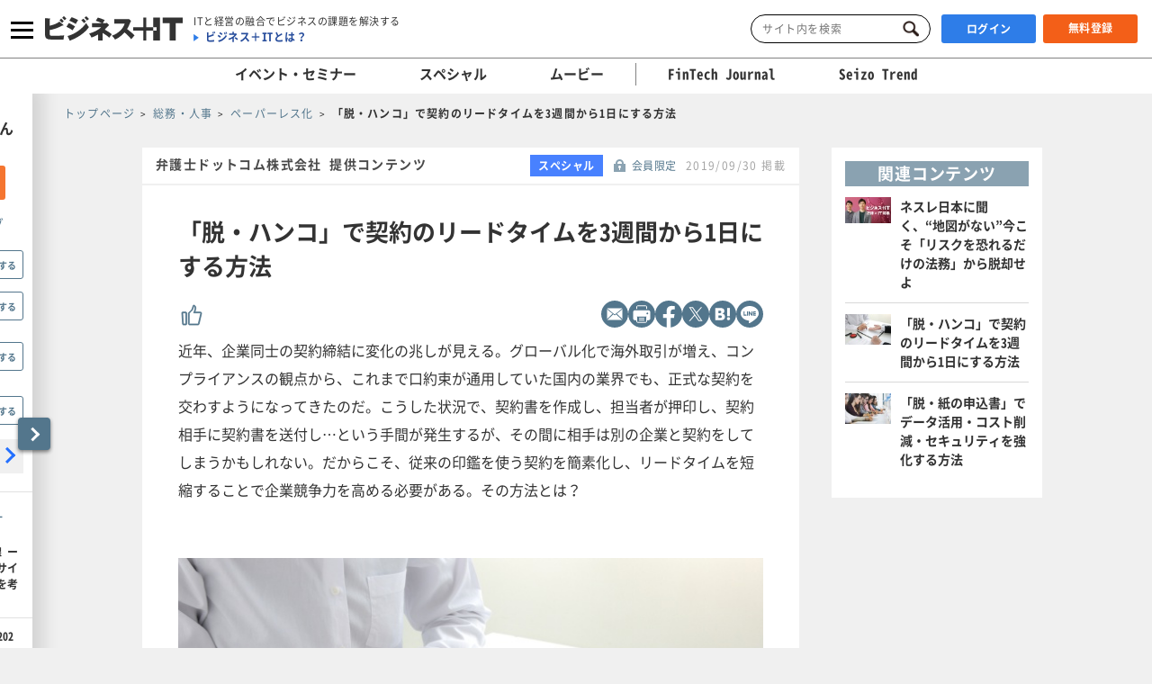

--- FILE ---
content_type: text/html; charset=UTF-8
request_url: https://www.sbbit.jp/article/sp/36949
body_size: 18290
content:
<!DOCTYPE html>
<html lang="ja">
<head>
  <title>「脱・ハンコ」で契約のリードタイムを3週間から1日にする方法 ｜ビジネス+IT</title>
  <!-- head analysys tags -->
<!-- Google Tag Manager -->
<script>(function(w,d,s,l,i){w[l]=w[l]||[];w[l].push({'gtm.start':
new Date().getTime(),event:'gtm.js'});var f=d.getElementsByTagName(s)[0],
j=d.createElement(s),dl=l!='dataLayer'?'&l='+l:'';j.async=true;j.src=
'https://www.googletagmanager.com/gtm.js?id='+i+dl;f.parentNode.insertBefore(j,f);
})(window,document,'script','dataLayer','GTM-M8MQ3K8');</script>
<!-- End Google Tag Manager -->

<!-- End head analysys tags -->

<!-- HM -->
  <script type="text/javascript">
    var _uic = _uic || {}; var _uih = _uih || {}; _uih['id'] = 54593;
      _uih['lg_id'] = '0';
      _uih['fb_id'] = '';
      _uih['tw_id'] = '';
      _uih['uigr_1'] = 'guest'; _uih['uigr_2'] = ''; _uih['uigr_3'] = ''; _uih['uigr_4'] = ''; _uih['uigr_5'] = '';
      _uih['uigr_6'] = ''; _uih['uigr_7'] = ''; _uih['uigr_8'] = ''; _uih['uigr_9'] = ''; _uih['uigr_10'] = '';
      _uic['uls'] = 1;

    /* DO NOT ALTER BELOW THIS LINE */
    /* WITH FIRST PARTY COOKIE */
    (function () {
      var bi = document.createElement('script'); bi.type = 'text/javascript'; bi.async = true;
      bi.src = '//cs.nakanohito.jp/b3/bi.js';
      var s = document.getElementsByTagName('script')[0]; s.parentNode.insertBefore(bi, s);
    })();
  </script>
<!-- /HM -->
<!-- common head meta -->

  
    <!-- meta master -->
    
                      <meta name="keywords" content="総務・人事,業務効率化,クラウド,経費・通信費・調達コスト削減,ペーパーレス化,IT導入検討,弁護士ドットコム,ビジネス,IT,ソフトバンク,SBクリエイティブ" />
                        <meta name="description" content="近年、企業同士の契約締結に変化の兆しが見える。グローバル化で海外取引が増え、コンプライアンスの観点から、これまで口約束が通用していた国内の業界でも、正式な契約を交わすようになってきたのだ。こうした状況で、契約書を作成し、担当者が押印し、契約相手に契約書を送付し…という手間が発生するが、その間に相手は別の企業と契約をしてしまうかもしれない。だからこそ、従来の印鑑を使う契約を簡素化し、リードタイムを短縮することで企業競争力を高める必要がある。その方法とは？" />
              <meta charset="utf-8">
        <meta name="viewport" content="width=device-width, initial-scale=1.0">
        <meta content="IE=edge,chrome=1" http-equiv="X-UA-Compatible">
        <meta name="robots" content="index, follow, max-image-preview:large" />
        

            <meta name="twitter:site" content="@bitsbbit" />
        <meta name="twitter:card" content="summary_large_image">
    
        <meta name="article_title" content="「脱・ハンコ」で契約のリードタイムを3週間から1日にする方法" />
            <meta name="keywordlist" content="総務・人事,業務効率化,クラウド,経費・通信費・調達コスト削減,ペーパーレス化,IT導入検討,弁護士ドットコム,ビジネス,IT,ソフトバンク,SBクリエイティブ" />
            <meta name="keyword_name" content="総務・人事	業務効率化	クラウド	経費・通信費・調達コスト削減	ペーパーレス化	IT導入検討	弁護士ドットコム	ビジネス	IT	ソフトバンク	SBクリエイティブ" />
            <meta name="article_abstract" content="近年、企業同士の契約締結に変化の兆しが見える。グローバル化で海外取引が増え、コンプライアンスの観点から、これまで口約束が通用していた国内の業界でも、正式な契約を交わすようになってきたのだ。こうした状況で、契約書を作成し、担当者が押印し、契約相手に契約書を送付し…という手間が発生するが、その間に相手は別の企業と契約をしてしまうかもしれない。だからこそ、従来の印鑑を使う契約を簡素化し、リードタイムを短縮することで企業競争力を高める必要がある。その方法とは？" />
    
        <meta content="「脱・ハンコ」で契約のリードタイムを3週間から1日にする方法" property="og:title" />
                      <meta content="近年、企業同士の契約締結に変化の兆しが見える。グローバル化で海外取引が増え、コンプライアンスの観点から、これまで口約束が通用していた国内の業界でも、正式な契約を交わすようになってきたのだ。こうした状況で、契約書を作成し、担当者が押印し、契約相手に契約書を送付し…という手間が発生するが、その間に相手は別の企業と契約をしてしまうかもしれない。だからこそ、従来の印鑑を使う契約を簡素化し、リードタイムを短縮することで企業競争力を高める必要がある。その方法とは？" property="og:description" />
                  <meta content="https://www.sbbit.jp/article/image/36949/OGP_bit201909051335038034.jpg" property="og:image" />
            <meta content="https://www.sbbit.jp/article/sp/36949" property="og:url" />
            <meta content="ビジネス+IT" property="og:site_name" />
                            
        
                        
            <meta name="thumbnail" content="https://www.sbbit.jp/article/image/36949/L_bit201909051335038034.jpg" />
        <!-- /meta master -->




  
<meta name="csrf-token" content="K1rajL5WtGJtw5vh31pLhBUXd6rfPEYOERIBb2XG">
<!-- /common head meta -->


<link rel="stylesheet" href="/assets/css/common/reset.css">
<link rel="stylesheet" href="/assets/css/common/layout.css?ver=202601080504">
<link rel="stylesheet" href="/assets/css/common/common.css?ver=202601080504">
<link rel="stylesheet" href="/assets/css/common/print_blank.css?ver=202601080504" media="print">
<link rel="stylesheet" href="/assets/css/libs/croppie.css">
<link rel="stylesheet" href="/assets/css/libs/jquery-ui.min.css">
<link rel="stylesheet" href="/assets/css/libs/photoswipe.css?ver=202601080504">
<link rel="stylesheet" href="/assets/css/libs/default-skin.css?ver=202601080504">
<script src="/assets/js/libs/jquery-3.6.0.min.js"></script>
<script src="/assets/js/lazy_load.js?ver=202601080504"></script>
<script src="/assets/js/libs/lazysizes.min.js?ver=202601080504" defer></script>
<script src="/assets/js/libs/ls.unveilhooks.min.js?ver=202601080504"></script>
<script src="/assets/js/libs/ls.aspectratio.min.js?ver=202601080504"></script>
<script src="/assets/js/libs/truncator.js"></script>
<script src="/assets/js/libs/jquery.cookie.js"></script>
<script src="/assets/js/libs/croppie.min.js"></script>
<script src="/assets/js/libs/jquery-ui.min.js"></script>
<script src="/assets/js/libs/datepicker-ja.js"></script>
<script src="/assets/js/libs/hammer.min.js"></script>
<script src="/assets/js/libs/jquery.hammer.js"></script>
<script src="/assets/js/libs/photoswipe.js"></script>
<script src="/assets/js/libs/photoswipe-ui-default.js"></script>
<script src="/assets/js/common.js?ver=202601080504"></script>
<script type="text/javascript" src="https://img.polymorphicads.jp/api/polyAds.js"></script>

<script type="application/ld+json">{"@context":"https://schema.org","@type":"BreadcrumbList","itemListElement":[{"@type":"ListItem","position":1,"name":"トップページ","item":"https://www.sbbit.jp/"},{"@type":"ListItem","position":2,"name":"総務・人事","item":"https://www.sbbit.jp/genrelist/132"},{"@type":"ListItem","position":3,"name":"ペーパーレス化","item":"https://www.sbbit.jp/genretaglist/124"},{"@type":"ListItem","position":4,"name":"「脱・ハンコ」で契約のリードタイムを3週間から1日にする方法","item":"https://www.sbbit.jp/article/sp/36949"}]}</script>






  
  <link rel="stylesheet" href="/assets/css/libs/slick.css">
  <link rel="stylesheet" href="/assets/css/partial/article.css?ver=202601080504">
  <link rel="stylesheet" href="/assets/css/jbat/article.css?ver=202601080504">
  <link rel="stylesheet" href="/assets/css/partial/bitmail.css?ver=202601080504">
  <link rel="stylesheet" href="/assets/css/jbat/enquete.css?ver=202601080504">


<style type="text/css">
.auth1{font-weight:bold;color:#649526;}
.auth2{font-weight:bold;color:#DA6B2E;}
.auth3{font-weight:bold;color:#003366;}
/*#topic_lead_box .text #ctl00_bodyContent_LabelLead {
	text-indent:100%;
	white-space:nowrap;
	overflow:hidden;
float: left;
margin: 0px 0 0px 5px;
font-weight: normal;
font-size: 0%;
}*/
</style>
  

<link rel="canonical" href="https://www.sbbit.jp/article/sp/36949">
<!-- 構造化データ -->
  <script type="application/ld+json">
    {"@context":"https://schema.org","@type":"Article","headline":"「脱・ハンコ」で契約のリードタイムを3週間から1日にする方法","datePublished":"2019-09-30T14:00:00+09:00","dateModified":"2019-12-03T12:11:03+09:00","image":"https://www.sbbit.jp/article/image/36949/OGP_bit201909051335038034.jpg","isAccessibleForFree":false,"hasPart":{"@type":"WebPageElement","isAccessibleForFree":false,"cssSelector":".bit_paywall"}}  </script>
<!-- /構造化データ -->  </head>
<body>
<!-- Google Tag Manager (noscript) -->
<noscript><iframe src=https://www.googletagmanager.com/ns.html?id=GTM-MKHTBKQ
height="0" width="0" style="display:none;visibility:hidden"></iframe></noscript>
<!-- End Google Tag Manager (noscript) -->
  
  <div id="wrapper" class="crypto article is-f-drw_open is-gnav_close is-f-psh_close is-lead">

  <div id="drw" class="">
  <a class="drw__btn js-drw_btn only_pc" href="javascript:void(0);" data-bit-count="click_drw_arrow_direct"></a>
  <div class="drw__inner">
    <div class="drw--head is-guest">
      <img data-src="/assets/images/common/icon_usr_default.svg" class="lazyload">
      <p class="ttl">ようこそゲストさん</p>
    </div>

    <div class="drw--head_guest">
      <a class="log_right-merits-regist" href="/auth/register" data-bit-count="click_drw_myp_direct">ビジネス+ITを始める</a>
    </div>

    <div class="drw--cnt js-drw-cnt">
      <ul class="drw--cnt-list">
        <li class="drw--cnt-itm">
          
          <section class="trnd_tag no-cnt">
    <p class="ttl_p">フォローの多い人気のタグ</p>
    <ul class="list">
                                                                                                              <li>
          <a href="/genretaglist/184" onClick="location.href='/genretaglist/184'" data-bit-count="click_drw_tag_direct">ブロックチェーン・Web3</a>
          <div class="js-hint-wrap">
            <button class="js-hint-tag-follow js-mdl-login_btn" data-bit-count="click_drw_tag_direct"><span></span><label>フォローする</label></button>
          </div>
        </li>
                                      <li>
          <a href="/genretaglist/89" onClick="location.href='/genretaglist/89'" data-bit-count="click_drw_tag_direct">セキュリティ総論</a>
          <div class="js-hint-wrap">
            <button class="js-hint-tag-follow js-mdl-login_btn" data-bit-count="click_drw_tag_direct"><span></span><label>フォローする</label></button>
          </div>
        </li>
                                      <li>
          <a href="/genretaglist/183" onClick="location.href='/genretaglist/183'" data-bit-count="click_drw_tag_direct">メタバース・VR・AR・MR・SR・xR</a>
          <div class="js-hint-wrap">
            <button class="js-hint-tag-follow js-mdl-login_btn" data-bit-count="click_drw_tag_direct"><span></span><label>フォローする</label></button>
          </div>
        </li>
                                
              <li>
          <a href="/genretaglist/198" onClick="location.href='/genretaglist/198'" data-bit-count="click_drw_tag_direct">株式・債券・金利・資金調達</a>
          <div class="js-hint-wrap">
            <button class="js-hint-tag-follow js-mdl-login_btn" data-bit-count="click_drw_tag_direct"><span></span><label>フォローする</label></button>
          </div>
        </li>
          </ul>
    <a class="more js-mdl_open" href="" data-target="js-modal_trnd_tag" data-bit-count="click_drw_tag_direct">人気のタグ一覧へ</a>
  </section>
            
        </li>
        <li class="drw--cnt-itm">
          
          <section class="evtsmr">
      <p class="ttl_p">注目のイベント・セミナー</p>
    <ul class="list">
              <li class="artarea">
          <a href="/eventinfo/detail/87219" data-bit-count="click_drw_rcm_direct">
            <div class="img">
                                <div class="lazyload" data-bg="https://www.sbbit.jp/eventinfo/image/87219/L_bit202512091535245968.jpg"></div>
                                  <span class="is-evtsmr">イベント・セミナー</span>
            </div>
            <p>ITインフラの最前線 ーアフターHCI戦略とサイバー レジリエンスを考える</p>
          </a>
        </li>
                      <li class="artarea">
          <a href="/eventinfo/detail/86634" data-bit-count="click_drw_rcm_direct">
            <div class="img">
                                <div class="lazyload" data-bg="https://www.sbbit.jp/eventinfo/image/86634/L_bit202510301534562746.png"></div>
                                  <span class="is-evtsmr">イベント・セミナー</span>
            </div>
            <p>DX&amp;AI Forum 東京 2026 冬</p>
          </a>
        </li>
                      <li class="artarea">
          <a href="/eventinfo/detail/86770" data-bit-count="click_drw_rcm_direct">
            <div class="img">
                                <div class="lazyload" data-bg="https://www.sbbit.jp/eventinfo/image/86770/L_bit202511101124325419.jpg"></div>
                                  <span class="is-evtsmr">イベント・セミナー</span>
            </div>
            <p>参加者満足度約94%！コンタクトセンター/カスタマーサービス関係者必見のビッグイベント 最新トレンド・テクノロジーとの出会いが、2026年を変える テクマトリックス CRM FORUM 2026</p>
          </a>
        </li>
                      <li class="artarea">
          <a href="/eventinfo/detail/86935" data-bit-count="click_drw_rcm_direct">
            <div class="img">
                                <div class="lazyload" data-bg="https://www.sbbit.jp/eventinfo/image/86935/L_bit202511121157089704.jpg"></div>
                                  <span class="is-evtsmr">イベント・セミナー</span>
            </div>
            <p>Security Management Conference Roadshow 東京 2026 冬</p>
          </a>
        </li>
                      <li class="artarea">
          <a href="/eventinfo/detail/86850" data-bit-count="click_drw_rcm_direct">
            <div class="img">
                                <div class="lazyload" data-bg="https://www.sbbit.jp/eventinfo/image/86850/L_bit202511060953150364.jpg"></div>
                                  <span class="is-evtsmr">イベント・セミナー</span>
            </div>
            <p>セキュリティマネジメントカンファレンス 2026 春</p>
          </a>
        </li>
                      </ul>
   <a class="more" href="/eventinfo" data-bit-count="click_drw_rcm_direct">イベント・セミナー一覧へ</a>
  </section>
          
        </li>

      </ul>
    </div>
  </div>
</div>

  <!-- header -->
    <header>

        
      <div class="head_wrapper">
        <div class="head_inner">
            <!-- head_gnav_btn -->
          <button class="head_gnav_btn js-f-head_gnav_btn" type="button">
            <span></span>
            <span></span>
            <span></span>
          </button>
          <!-- /head_gnav_btn -->
          <button class="head_search_btn js-f-head_search_btn only_sp" type="button"></button>
                  <!-- head_infoarea -->
          <div class="head_infoarea">
            <div class="head_logo">
                              <div class="head_logo_img">
                  <a href="/"><img class="head_logo_bit" src="/assets/images/common/logo.svg" alt="ビジネス＋IT"></a>
                </div>
                                <div class="head_logo_sub only_pc">
                <p class="head_copy"><em>ITと経営の融合でビジネスの課題を解決する</em></p>
                    <p class="head_about"><a href="/article/info/service">ビジネス＋ITとは？</a></p>
                  </div>
              </div>

              <!-- head_ctl -->
            <div class="head_ctl">
              <!-- head_search -->
              <div class="head_search only_pc">
                <div class="keyword_search">
  <form action="/search" method="get">
    <input class="js-focus-search input-text is-bit-head" placeholder="サイト内を検索" maxlength="50" name="kwd" type="text" value="">
        <input type="hidden" name="ste[]" value="2">
    <input type="hidden" name="ste[]" value="3">
    <input type="hidden" name="ste[]" value="4">
    <input type="hidden" name="ste[]" value="13">
    <input class="js-change-magnifier input-submit" type="submit" value="検索">
  </form>
</div>
              </div>
                          <!-- 未ログイン -->
              <p class="head_login_btn only_pc"><a class="state_login" href="/auth/login">ログイン</a></p>
              <p class="head_login_btn"><a class="state_register" href="/auth/register">無料登録</a></p>
              <!-- /未ログイン -->
                </div>
            <!-- /head_ctl -->
            </div>
          <!-- /head_infoarea -->
          <!-- head_search_sp_bd -->
          
          <div class="head_search_sp_bd js-f-head_search_sp_bd only_sp is-close">
            <div class="keyword_search_wrapper">
              <div class="keyword_search">
  <form action="/search" method="get">
    <input class="js-focus-search input-text is-bit-head" placeholder="サイト内を検索" maxlength="50" name="kwd" type="text" value="">
        <input type="hidden" name="ste[]" value="2">
    <input type="hidden" name="ste[]" value="3">
    <input type="hidden" name="ste[]" value="4">
    <input type="hidden" name="ste[]" value="13">
    <input class="js-change-magnifier input-submit" type="submit" value="検索">
  </form>
</div>
              <div class="close">
                <label>
                  <button class="js-f-head_search_sp_close" type="button"></button>
                  <div class="close_text">閉じる</div>
                </label>
              </div>
            </div>
          </div>
          
          <!-- /head_search_sp_bd --> 
          
                    
          <!-- head_gnav -->
    <nav class="head_gnav js-f-head_gnav_bd">
      <div class="head_gnav__wrapper">
              <div class="head_gnav_gbtn__wrap only_sp">
          <ul class="head_gnav__media__list">
            <li class="head_gnav__media__list-item">
              <p class="head_gnav_gbtn__body">
                会員の方はこちらから
                <a href="/auth/login" class="head_gnav_gbtn ham_login head_gnav__media__btn" data-bit-count="click_ham_login">ログイン</a>
              </p>
            </li>
            <li class="head_gnav__media__list-item head_gnav__media__list-item--sp-last">
              <p class="head_gnav_gbtn__body">
                初めての方はこちらから
                <a href="/auth/register" class="head_gnav_gbtn ham_register head_gnav__media__btn" data-bit-count="click_ham_register">無料登録</a>
              </p>
            </li>
          </ul>
        </div>
              <div class="head_gnav__media">
          <p class="head_gnav__subheading">メディアから探す</p>
          <ul class="head_gnav__media__list">
            <li class="head_gnav__media__list-item head_gnav__media__list-item--sp-full">
              ビジネスとITの総合サイト
              <a href="/" class="head_gnav__media__btn" data-bit-count="click_ham_bit"><span class="head_gnav__sprite" data-logo="bit">ビジネス+IT</span></a>
            </li>
            <li class="head_gnav__media__list-item">
              金融専門メディア
              <a href="/fj/" class="head_gnav__media__btn" data-bit-count="click_ham_fj"><span class="head_gnav__sprite" data-logo="fj">FinTech Journal</span></a>
            </li>
            <li class="head_gnav__media__list-item head_gnav__media__list-item--sp-last">
              製造専門メディア
              <a href="/st/" class="head_gnav__media__btn" data-bit-count="click_ham_st"><span class="head_gnav__sprite" data-logo="st">Seizo Trend</span></a>
            </li>
          </ul>
        </div>
        <div class="head_gnav__inner">
          <div class="head_gnav__genre">
            <p class="head_gnav__subheading">ジャンルから探す</p>
            <div class="head_gnav__genre__wrapper">
              <div class="head_gnav__genre__list">
                                <div class="head_gnav__genre__list-item">
                  <div class="head_gnav__genre__item">
                    <a class="head_gnav__genre__link" href="/genrelist/130" data-bit-count="click_ham_0_130">経営戦略</a>
                  </div>
                  <ul class="head_gnav__genreTag">
                    <li class="head_gnav__genreTag__list">
                      <span class="head_gnav__sprite scroll-arrow scroll-arrow--left">←</span>
                      <div class="head_gnav__genreTag__list-item">
                                                <a class="head_gnav__genreTag__link" href="/genretaglist/15" data-bit-count="click_ham_0_130_15">グローバル・地政学・国際情勢</a>
                                                <a class="head_gnav__genreTag__link" href="/genretaglist/17" data-bit-count="click_ham_0_130_17">M&amp;A・出資・協業・事業承継</a>
                                                <a class="head_gnav__genreTag__link" href="/genretaglist/116" data-bit-count="click_ham_0_130_116">設備投資</a>
                                                <a class="head_gnav__genreTag__link" href="/genretaglist/119" data-bit-count="click_ham_0_130_119">新規事業開発</a>
                                                <a class="head_gnav__genreTag__link" href="/genretaglist/117" data-bit-count="click_ham_0_130_117">営業戦略</a>
                                                <a class="head_gnav__genreTag__link" href="/genretaglist/19" data-bit-count="click_ham_0_130_19">災害対策（DR）・事業継続（BCP）</a>
                                                <a class="head_gnav__genreTag__link" href="/genretaglist/25" data-bit-count="click_ham_0_130_25">デザイン経営・ブランド・PR</a>
                                                <a class="head_gnav__genreTag__link" href="/genretaglist/18" data-bit-count="click_ham_0_130_18">見える化・意思決定</a>
                                                <a class="head_gnav__genreTag__link" href="/genretaglist/44" data-bit-count="click_ham_0_130_44">環境対応・省エネ・GX</a>
                                                <a class="head_gnav__genreTag__link" href="/genretaglist/126" data-bit-count="click_ham_0_130_126">グループ会社管理</a>
                                                <a class="head_gnav__genreTag__link" href="/genretaglist/32" data-bit-count="click_ham_0_130_32">業務効率化</a>
                                                <a class="head_gnav__genreTag__link" href="/genretaglist/149" data-bit-count="click_ham_0_130_149">市場調査・リサーチ</a>
                                              </div>
                      <span class="head_gnav__sprite scroll-arrow scroll-arrow--right">→</span>
                    </li>
                  </ul>
                </div>
                                <div class="head_gnav__genre__list-item">
                  <div class="head_gnav__genre__item">
                    <a class="head_gnav__genre__link" href="/genrelist/1" data-bit-count="click_ham_0_1">IT戦略</a>
                  </div>
                  <ul class="head_gnav__genreTag">
                    <li class="head_gnav__genreTag__list">
                      <span class="head_gnav__sprite scroll-arrow scroll-arrow--left">←</span>
                      <div class="head_gnav__genreTag__list-item">
                                                <a class="head_gnav__genreTag__link" href="/genretaglist/13" data-bit-count="click_ham_0_1_13">IT戦略・IT投資・DX</a>
                                                <a class="head_gnav__genreTag__link" href="/genretaglist/103" data-bit-count="click_ham_0_1_103">クラウド</a>
                                                <a class="head_gnav__genreTag__link" href="/genretaglist/148" data-bit-count="click_ham_0_1_148">データ戦略</a>
                                                <a class="head_gnav__genreTag__link" href="/genretaglist/175" data-bit-count="click_ham_0_1_175">AI・生成AI</a>
                                                <a class="head_gnav__genreTag__link" href="/genretaglist/102" data-bit-count="click_ham_0_1_102">サーバ仮想化・コンテナ</a>
                                                <a class="head_gnav__genreTag__link" href="/genretaglist/72" data-bit-count="click_ham_0_1_72">データセンター・ホスティングサービス</a>
                                                <a class="head_gnav__genreTag__link" href="/genretaglist/183" data-bit-count="click_ham_0_1_183">メタバース・VR・AR・MR・SR・xR</a>
                                                <a class="head_gnav__genreTag__link" href="/genretaglist/181" data-bit-count="click_ham_0_1_181">PaaS・FaaS・iPaaS・XaaS</a>
                                                <a class="head_gnav__genreTag__link" href="/genretaglist/184" data-bit-count="click_ham_0_1_184">ブロックチェーン・Web3</a>
                                                <a class="head_gnav__genreTag__link" href="/genretaglist/58" data-bit-count="click_ham_0_1_58">BI・データレイク・DWH・マイニング</a>
                                                <a class="head_gnav__genreTag__link" href="/genretaglist/76" data-bit-count="click_ham_0_1_76">オープンソースソフトウェア</a>
                                                <a class="head_gnav__genreTag__link" href="/genretaglist/35" data-bit-count="click_ham_0_1_35">ITコスト削減</a>
                                                <a class="head_gnav__genreTag__link" href="/genretaglist/180" data-bit-count="click_ham_0_1_180">クラウドストレージ・ファイル共有・ファイル転送</a>
                                                <a class="head_gnav__genreTag__link" href="/genretaglist/142" data-bit-count="click_ham_0_1_142">グリーンIT</a>
                                                <a class="head_gnav__genreTag__link" href="/genretaglist/150" data-bit-count="click_ham_0_1_150">データ連携・ETL・EDI</a>
                                              </div>
                      <span class="head_gnav__sprite scroll-arrow scroll-arrow--right">→</span>
                    </li>
                  </ul>
                </div>
                                <div class="head_gnav__genre__list-item">
                  <div class="head_gnav__genre__item">
                    <a class="head_gnav__genre__link" href="/genrelist/5" data-bit-count="click_ham_0_5">基幹系</a>
                  </div>
                  <ul class="head_gnav__genreTag">
                    <li class="head_gnav__genreTag__list">
                      <span class="head_gnav__sprite scroll-arrow scroll-arrow--left">←</span>
                      <div class="head_gnav__genreTag__list-item">
                                                <a class="head_gnav__genreTag__link" href="/genretaglist/47" data-bit-count="click_ham_0_5_47">ERP・基幹システム</a>
                                                <a class="head_gnav__genreTag__link" href="/genretaglist/49" data-bit-count="click_ham_0_5_49">インボイス・電子帳票</a>
                                                <a class="head_gnav__genreTag__link" href="/genretaglist/53" data-bit-count="click_ham_0_5_53">その他基幹系</a>
                                                <a class="head_gnav__genreTag__link" href="/genretaglist/45" data-bit-count="click_ham_0_5_45">データベース</a>
                                              </div>
                      <span class="head_gnav__sprite scroll-arrow scroll-arrow--right">→</span>
                    </li>
                  </ul>
                </div>
                                <div class="head_gnav__genre__list-item">
                  <div class="head_gnav__genre__item">
                    <a class="head_gnav__genre__link" href="/genrelist/132" data-bit-count="click_ham_0_132">総務・人事</a>
                  </div>
                  <ul class="head_gnav__genreTag">
                    <li class="head_gnav__genreTag__list">
                      <span class="head_gnav__sprite scroll-arrow scroll-arrow--left">←</span>
                      <div class="head_gnav__genreTag__list-item">
                                                <a class="head_gnav__genreTag__link" href="/genretaglist/128" data-bit-count="click_ham_0_132_128">リーダーシップ</a>
                                                <a class="head_gnav__genreTag__link" href="/genretaglist/129" data-bit-count="click_ham_0_132_129">人材管理・育成・HRM</a>
                                                <a class="head_gnav__genreTag__link" href="/genretaglist/130" data-bit-count="click_ham_0_132_130">ワークスタイル・在宅勤務</a>
                                                <a class="head_gnav__genreTag__link" href="/genretaglist/182" data-bit-count="click_ham_0_132_182">ダイバーシティ・インクルージョン</a>
                                                <a class="head_gnav__genreTag__link" href="/genretaglist/121" data-bit-count="click_ham_0_132_121">経費・通信費・調達コスト削減</a>
                                                <a class="head_gnav__genreTag__link" href="/genretaglist/124" data-bit-count="click_ham_0_132_124">ペーパーレス化</a>
                                                <a class="head_gnav__genreTag__link" href="/genretaglist/34" data-bit-count="click_ham_0_132_34">人件費削減・リストラ</a>
                                                <a class="head_gnav__genreTag__link" href="/genretaglist/125" data-bit-count="click_ham_0_132_125">BPO・シェアードサービス</a>
                                              </div>
                      <span class="head_gnav__sprite scroll-arrow scroll-arrow--right">→</span>
                    </li>
                  </ul>
                </div>
                                <div class="head_gnav__genre__list-item">
                  <div class="head_gnav__genre__item">
                    <a class="head_gnav__genre__link" href="/genrelist/134" data-bit-count="click_ham_0_134">コミュニケーション</a>
                  </div>
                  <ul class="head_gnav__genreTag">
                    <li class="head_gnav__genreTag__list">
                      <span class="head_gnav__sprite scroll-arrow scroll-arrow--left">←</span>
                      <div class="head_gnav__genreTag__list-item">
                                                <a class="head_gnav__genreTag__link" href="/genretaglist/26" data-bit-count="click_ham_0_134_26">情報共有</a>
                                                <a class="head_gnav__genreTag__link" href="/genretaglist/152" data-bit-count="click_ham_0_134_152">電子メール・チャット</a>
                                                <a class="head_gnav__genreTag__link" href="/genretaglist/54" data-bit-count="click_ham_0_134_54">グループウェア・コラボレーション</a>
                                                <a class="head_gnav__genreTag__link" href="/genretaglist/55" data-bit-count="click_ham_0_134_55">Office、文書管理・検索</a>
                                                <a class="head_gnav__genreTag__link" href="/genretaglist/60" data-bit-count="click_ham_0_134_60">ビデオ会議・Web会議</a>
                                                <a class="head_gnav__genreTag__link" href="/genretaglist/62" data-bit-count="click_ham_0_134_62">その他情報系</a>
                                              </div>
                      <span class="head_gnav__sprite scroll-arrow scroll-arrow--right">→</span>
                    </li>
                  </ul>
                </div>
                                <div class="head_gnav__genre__list-item">
                  <div class="head_gnav__genre__item">
                    <a class="head_gnav__genre__link" href="/genrelist/129" data-bit-count="click_ham_0_129">デジタルマーケティング</a>
                  </div>
                  <ul class="head_gnav__genreTag">
                    <li class="head_gnav__genreTag__list">
                      <span class="head_gnav__sprite scroll-arrow scroll-arrow--left">←</span>
                      <div class="head_gnav__genreTag__list-item">
                                                <a class="head_gnav__genreTag__link" href="/genretaglist/172" data-bit-count="click_ham_0_129_172">デジタルマーケティング総論</a>
                                                <a class="head_gnav__genreTag__link" href="/genretaglist/57" data-bit-count="click_ham_0_129_57">CRM・SFA・コールセンター</a>
                                                <a class="head_gnav__genreTag__link" href="/genretaglist/31" data-bit-count="click_ham_0_129_31">Web戦略・EC</a>
                                                <a class="head_gnav__genreTag__link" href="/genretaglist/61" data-bit-count="click_ham_0_129_61">ソーシャルメディア</a>
                                                <a class="head_gnav__genreTag__link" href="/genretaglist/166" data-bit-count="click_ham_0_129_166">O2O・OMO・オムニチャネル</a>
                                              </div>
                      <span class="head_gnav__sprite scroll-arrow scroll-arrow--right">→</span>
                    </li>
                  </ul>
                </div>
                                <div class="head_gnav__genre__list-item">
                  <div class="head_gnav__genre__item">
                    <a class="head_gnav__genre__link" href="/genrelist/10" data-bit-count="click_ham_0_10">セキュリティ</a>
                  </div>
                  <ul class="head_gnav__genreTag">
                    <li class="head_gnav__genreTag__list">
                      <span class="head_gnav__sprite scroll-arrow scroll-arrow--left">←</span>
                      <div class="head_gnav__genreTag__list-item">
                                                <a class="head_gnav__genreTag__link" href="/genretaglist/89" data-bit-count="click_ham_0_10_89">セキュリティ総論</a>
                                                <a class="head_gnav__genreTag__link" href="/genretaglist/86" data-bit-count="click_ham_0_10_86">ゼロトラスト・クラウドセキュリティ・SASE</a>
                                                <a class="head_gnav__genreTag__link" href="/genretaglist/154" data-bit-count="click_ham_0_10_154">標的型攻撃・ランサムウェア対策</a>
                                                <a class="head_gnav__genreTag__link" href="/genretaglist/85" data-bit-count="click_ham_0_10_85">ウイルス対策・エンドポイントセキュリティ</a>
                                                <a class="head_gnav__genreTag__link" href="/genretaglist/92" data-bit-count="click_ham_0_10_92">ID・アクセス管理・認証</a>
                                                <a class="head_gnav__genreTag__link" href="/genretaglist/155" data-bit-count="click_ham_0_10_155">セキュリティ運用・SOC・SIEM・ログ管理</a>
                                                <a class="head_gnav__genreTag__link" href="/genretaglist/90" data-bit-count="click_ham_0_10_90">モバイルセキュリティ・MDM</a>
                                                <a class="head_gnav__genreTag__link" href="/genretaglist/137" data-bit-count="click_ham_0_10_137">情報漏えい対策</a>
                                                <a class="head_gnav__genreTag__link" href="/genretaglist/88" data-bit-count="click_ham_0_10_88">ファイアウォール・IDS・IPS</a>
                                                <a class="head_gnav__genreTag__link" href="/genretaglist/67" data-bit-count="click_ham_0_10_67">ネットワークセキュリティ・VPN</a>
                                                <a class="head_gnav__genreTag__link" href="/genretaglist/87" data-bit-count="click_ham_0_10_87">メールセキュリティ</a>
                                                <a class="head_gnav__genreTag__link" href="/genretaglist/278" data-bit-count="click_ham_0_10_278">セキュリティ開発・DevSecOps</a>
                                                <a class="head_gnav__genreTag__link" href="/genretaglist/280" data-bit-count="click_ham_0_10_280">ASM・CTEM・脆弱性診断・レッドチーム</a>
                                              </div>
                      <span class="head_gnav__sprite scroll-arrow scroll-arrow--right">→</span>
                    </li>
                  </ul>
                </div>
                                <div class="head_gnav__genre__list-item">
                  <div class="head_gnav__genre__item">
                    <a class="head_gnav__genre__link" href="/genrelist/133" data-bit-count="click_ham_0_133">コンプライアンス・法務・監査</a>
                  </div>
                  <ul class="head_gnav__genreTag">
                    <li class="head_gnav__genreTag__list">
                      <span class="head_gnav__sprite scroll-arrow scroll-arrow--left">←</span>
                      <div class="head_gnav__genreTag__list-item">
                                                <a class="head_gnav__genreTag__link" href="/genretaglist/39" data-bit-count="click_ham_0_133_39">コンプライアンス総論</a>
                                                <a class="head_gnav__genreTag__link" href="/genretaglist/38" data-bit-count="click_ham_0_133_38">ガバナンス・内部統制・不正対策</a>
                                                <a class="head_gnav__genreTag__link" href="/genretaglist/42" data-bit-count="click_ham_0_133_42">個人情報保護・マイナンバー</a>
                                                <a class="head_gnav__genreTag__link" href="/genretaglist/139" data-bit-count="click_ham_0_133_139">知財管理</a>
                                                <a class="head_gnav__genreTag__link" href="/genretaglist/140" data-bit-count="click_ham_0_133_140">国際法・国際標準化</a>
                                                <a class="head_gnav__genreTag__link" href="/genretaglist/261" data-bit-count="click_ham_0_133_261">法規制・レギュレーション</a>
                                              </div>
                      <span class="head_gnav__sprite scroll-arrow scroll-arrow--right">→</span>
                    </li>
                  </ul>
                </div>
                                <div class="head_gnav__genre__list-item">
                  <div class="head_gnav__genre__item">
                    <a class="head_gnav__genre__link" href="/genrelist/8" data-bit-count="click_ham_0_8">運用管理</a>
                  </div>
                  <ul class="head_gnav__genreTag">
                    <li class="head_gnav__genreTag__list">
                      <span class="head_gnav__sprite scroll-arrow scroll-arrow--left">←</span>
                      <div class="head_gnav__genreTag__list-item">
                                                <a class="head_gnav__genreTag__link" href="/genretaglist/69" data-bit-count="click_ham_0_8_69">IT運用管理全般</a>
                                                <a class="head_gnav__genreTag__link" href="/genretaglist/75" data-bit-count="click_ham_0_8_75">OS・サーバOS</a>
                                                <a class="head_gnav__genreTag__link" href="/genretaglist/71" data-bit-count="click_ham_0_8_71">IT資産管理</a>
                                                <a class="head_gnav__genreTag__link" href="/genretaglist/73" data-bit-count="click_ham_0_8_73">シンクライアント・仮想デスクトップ</a>
                                                <a class="head_gnav__genreTag__link" href="/genretaglist/77" data-bit-count="click_ham_0_8_77">バックアップ・レプリケーション</a>
                                                <a class="head_gnav__genreTag__link" href="/genretaglist/164" data-bit-count="click_ham_0_8_164">モダナイゼーション・マイグレーション</a>
                                              </div>
                      <span class="head_gnav__sprite scroll-arrow scroll-arrow--right">→</span>
                    </li>
                  </ul>
                </div>
                                <div class="head_gnav__genre__list-item">
                  <div class="head_gnav__genre__item">
                    <a class="head_gnav__genre__link" href="/genrelist/7" data-bit-count="click_ham_0_7">ネットワーク</a>
                  </div>
                  <ul class="head_gnav__genreTag">
                    <li class="head_gnav__genreTag__list">
                      <span class="head_gnav__sprite scroll-arrow scroll-arrow--left">←</span>
                      <div class="head_gnav__genreTag__list-item">
                                                <a class="head_gnav__genreTag__link" href="/genretaglist/189" data-bit-count="click_ham_0_7_189">5G・6G</a>
                                                <a class="head_gnav__genreTag__link" href="/genretaglist/64" data-bit-count="click_ham_0_7_64">Wi-Fi・Bluetooth</a>
                                                <a class="head_gnav__genreTag__link" href="/genretaglist/51" data-bit-count="click_ham_0_7_51">RFID・ICタグ・NFC</a>
                                                <a class="head_gnav__genreTag__link" href="/genretaglist/159" data-bit-count="click_ham_0_7_159">CDN・ADC・ロードバランサ</a>
                                                <a class="head_gnav__genreTag__link" href="/genretaglist/169" data-bit-count="click_ham_0_7_169">SDN・SD-WAN</a>
                                                <a class="head_gnav__genreTag__link" href="/genretaglist/158" data-bit-count="click_ham_0_7_158">ルータ・スイッチ</a>
                                                <a class="head_gnav__genreTag__link" href="/genretaglist/70" data-bit-count="click_ham_0_7_70">ネットワーク管理</a>
                                                <a class="head_gnav__genreTag__link" href="/genretaglist/68" data-bit-count="click_ham_0_7_68">衛星通信・HAPS・NTN</a>
                                                <a class="head_gnav__genreTag__link" href="/genretaglist/66" data-bit-count="click_ham_0_7_66">固定回線（FTTH・ADSL・xDSL）</a>
                                                <a class="head_gnav__genreTag__link" href="/genretaglist/156" data-bit-count="click_ham_0_7_156">IP電話、固定電話</a>
                                              </div>
                      <span class="head_gnav__sprite scroll-arrow scroll-arrow--right">→</span>
                    </li>
                  </ul>
                </div>
                                <div class="head_gnav__genre__list-item">
                  <div class="head_gnav__genre__item">
                    <a class="head_gnav__genre__link" href="/genrelist/136" data-bit-count="click_ham_0_136">ITハードウェア</a>
                  </div>
                  <ul class="head_gnav__genreTag">
                    <li class="head_gnav__genreTag__list">
                      <span class="head_gnav__sprite scroll-arrow scroll-arrow--left">←</span>
                      <div class="head_gnav__genreTag__list-item">
                                                <a class="head_gnav__genreTag__link" href="/genretaglist/80" data-bit-count="click_ham_0_136_80">サーバ</a>
                                                <a class="head_gnav__genreTag__link" href="/genretaglist/81" data-bit-count="click_ham_0_136_81">ストレージ</a>
                                                <a class="head_gnav__genreTag__link" href="/genretaglist/186" data-bit-count="click_ham_0_136_186">量子コンピューター</a>
                                                <a class="head_gnav__genreTag__link" href="/genretaglist/74" data-bit-count="click_ham_0_136_74">PC・ノートPC</a>
                                                <a class="head_gnav__genreTag__link" href="/genretaglist/82" data-bit-count="click_ham_0_136_82">プリンタ・複合機</a>
                                                <a class="head_gnav__genreTag__link" href="/genretaglist/83" data-bit-count="click_ham_0_136_83">電源・空調・熱管理・UPS</a>
                                                <a class="head_gnav__genreTag__link" href="/genretaglist/84" data-bit-count="click_ham_0_136_84">その他ハードウェア</a>
                                              </div>
                      <span class="head_gnav__sprite scroll-arrow scroll-arrow--right">→</span>
                    </li>
                  </ul>
                </div>
                                <div class="head_gnav__genre__list-item">
                  <div class="head_gnav__genre__item">
                    <a class="head_gnav__genre__link" href="/genrelist/9" data-bit-count="click_ham_0_9">モバイルハードウェア</a>
                  </div>
                  <ul class="head_gnav__genreTag">
                    <li class="head_gnav__genreTag__list">
                      <span class="head_gnav__sprite scroll-arrow scroll-arrow--left">←</span>
                      <div class="head_gnav__genreTag__list-item">
                                                <a class="head_gnav__genreTag__link" href="/genretaglist/160" data-bit-count="click_ham_0_9_160">スマートフォン・携帯電話</a>
                                                <a class="head_gnav__genreTag__link" href="/genretaglist/170" data-bit-count="click_ham_0_9_170">ウェアラブル</a>
                                                <a class="head_gnav__genreTag__link" href="/genretaglist/161" data-bit-count="click_ham_0_9_161">タブレット・電子書籍端末</a>
                                                <a class="head_gnav__genreTag__link" href="/genretaglist/162" data-bit-count="click_ham_0_9_162">その他モバイル</a>
                                              </div>
                      <span class="head_gnav__sprite scroll-arrow scroll-arrow--right">→</span>
                    </li>
                  </ul>
                </div>
                                <div class="head_gnav__genre__list-item">
                  <div class="head_gnav__genre__item">
                    <a class="head_gnav__genre__link" href="/genrelist/137" data-bit-count="click_ham_0_137">システム開発</a>
                  </div>
                  <ul class="head_gnav__genreTag">
                    <li class="head_gnav__genreTag__list">
                      <span class="head_gnav__sprite scroll-arrow scroll-arrow--left">←</span>
                      <div class="head_gnav__genreTag__list-item">
                                                <a class="head_gnav__genreTag__link" href="/genretaglist/95" data-bit-count="click_ham_0_137_95">システム開発総論</a>
                                                <a class="head_gnav__genreTag__link" href="/genretaglist/96" data-bit-count="click_ham_0_137_96">システム開発ツール・開発言語</a>
                                                <a class="head_gnav__genreTag__link" href="/genretaglist/59" data-bit-count="click_ham_0_137_59">プロジェクト管理・ワークフロー管理</a>
                                                <a class="head_gnav__genreTag__link" href="/genretaglist/193" data-bit-count="click_ham_0_137_193">RPA・ローコード・ノーコード</a>
                                                <a class="head_gnav__genreTag__link" href="/genretaglist/136" data-bit-count="click_ham_0_137_136">BPM・ビジネスプロセス管理</a>
                                                <a class="head_gnav__genreTag__link" href="/genretaglist/98" data-bit-count="click_ham_0_137_98">UX・UI・デザイン</a>
                                                <a class="head_gnav__genreTag__link" href="/genretaglist/100" data-bit-count="click_ham_0_137_100">Web開発・アプリ開発</a>
                                              </div>
                      <span class="head_gnav__sprite scroll-arrow scroll-arrow--right">→</span>
                    </li>
                  </ul>
                </div>
                                <div class="head_gnav__genre__list-item">
                  <div class="head_gnav__genre__item">
                    <a class="head_gnav__genre__link" href="/genrelist/114" data-bit-count="click_ham_0_114">業種・規模別</a>
                  </div>
                  <ul class="head_gnav__genreTag">
                    <li class="head_gnav__genreTag__list">
                      <span class="head_gnav__sprite scroll-arrow scroll-arrow--left">←</span>
                      <div class="head_gnav__genreTag__list-item">
                                                <a class="head_gnav__genreTag__link" href="/genretaglist/144" data-bit-count="click_ham_0_114_144">製造業界</a>
                                                <a class="head_gnav__genreTag__link" href="/genretaglist/145" data-bit-count="click_ham_0_114_145">流通・小売業界</a>
                                                <a class="head_gnav__genreTag__link" href="/genretaglist/146" data-bit-count="click_ham_0_114_146">金融業界</a>
                                                <a class="head_gnav__genreTag__link" href="/genretaglist/168" data-bit-count="click_ham_0_114_168">政府・官公庁・学校教育</a>
                                                <a class="head_gnav__genreTag__link" href="/genretaglist/23" data-bit-count="click_ham_0_114_23">中堅中小企業・ベンチャー</a>
                                                <a class="head_gnav__genreTag__link" href="/genretaglist/147" data-bit-count="click_ham_0_114_147">医療業界</a>
                                                <a class="head_gnav__genreTag__link" href="/genretaglist/176" data-bit-count="click_ham_0_114_176">運輸業・郵便業</a>
                                                <a class="head_gnav__genreTag__link" href="/genretaglist/177" data-bit-count="click_ham_0_114_177">コンテンツ・エンタメ・文化芸能・スポーツ</a>
                                                <a class="head_gnav__genreTag__link" href="/genretaglist/178" data-bit-count="click_ham_0_114_178">農業・漁業・林業・畜産業</a>
                                                <a class="head_gnav__genreTag__link" href="/genretaglist/185" data-bit-count="click_ham_0_114_185">航空・宇宙・軍事ビジネス</a>
                                                <a class="head_gnav__genreTag__link" href="/genretaglist/226" data-bit-count="click_ham_0_114_226">IT業界・ITベンダー</a>
                                              </div>
                      <span class="head_gnav__sprite scroll-arrow scroll-arrow--right">→</span>
                    </li>
                  </ul>
                </div>
                                <div class="head_gnav__genre__list-item">
                  <div class="head_gnav__genre__item">
                    <a class="head_gnav__genre__link" href="/genrelist/138" data-bit-count="click_ham_0_138">エリア別</a>
                  </div>
                  <ul class="head_gnav__genreTag">
                    <li class="head_gnav__genreTag__list">
                      <span class="head_gnav__sprite scroll-arrow scroll-arrow--left">←</span>
                      <div class="head_gnav__genreTag__list-item">
                                                <a class="head_gnav__genreTag__link" href="/genretaglist/173" data-bit-count="click_ham_0_138_173">地方自治体・地方創生・地域経済</a>
                                                <a class="head_gnav__genreTag__link" href="/genretaglist/187" data-bit-count="click_ham_0_138_187">中国</a>
                                              </div>
                      <span class="head_gnav__sprite scroll-arrow scroll-arrow--right">→</span>
                    </li>
                  </ul>
                </div>
                                <div class="head_gnav__genre__list-item">
                  <div class="head_gnav__genre__item">
                    <a class="head_gnav__genre__link" href="/genrelist/139" data-bit-count="click_ham_0_139">ニュース・マンガ</a>
                  </div>
                  <ul class="head_gnav__genreTag">
                    <li class="head_gnav__genreTag__list">
                      <span class="head_gnav__sprite scroll-arrow scroll-arrow--left">←</span>
                      <div class="head_gnav__genreTag__list-item">
                                                <a class="head_gnav__genreTag__link" href="/genretaglist/191" data-bit-count="click_ham_0_139_191">最新ニュース</a>
                                                <a class="head_gnav__genreTag__link" href="/genretaglist/192" data-bit-count="click_ham_0_139_192">プレスリリース</a>
                                                <a class="head_gnav__genreTag__link" href="/genretaglist/279" data-bit-count="click_ham_0_139_279">マンガ</a>
                                              </div>
                      <span class="head_gnav__sprite scroll-arrow scroll-arrow--right">→</span>
                    </li>
                  </ul>
                </div>
                              </div>
              <div id="output"></div>
            </div>
          </div>
          <div class="head_gnav__contents">
            <p class="head_gnav__subheading">コンテンツ種別から探す</p>
            <ul class="head_gnav__contents__list">
              <li class="head_gnav__contents__list-item">
                <a href="/search/" data-bit-count="click_ham_newarticle">新着記事</a>
              </li>
              <li class="head_gnav__contents__list-item">
                                <a href="/eventinfo" data-bit-count="click_ham_seminar">イベント・セミナー</a>
                              </li>
              <li class="head_gnav__contents__list-item">
                <a href="/special/" data-bit-count="click_ham_special">スペシャル</a>
              </li>
              <li class="head_gnav__contents__list-item">
                                <a href="/channel/bitmovie" data-bit-count="click_ham_movie">ムービー</a>
                              </li>
            </ul>
          </div>
        </div>
      </div>
      
    </nav>
    <!-- /head_gnav -->
          </div>
        <!-- /head_inner -->
      </div>
      <!-- head_menu -->
    <div class="head_wrapper head_menu">
      <nav>
        <ul>
                  <li><a href="/eventinfo" class="js-head_gnav_list_1" data-bit-count="click_head_seminar">イベント・セミナー</a></li>
                  <li><a href="/special/" class="js-head_gnav_list_1" data-bit-count="click_head_special">スペシャル</a></li>
                  <li class="line"><a href="/channel/bitmovie" class="js-head_gnav_list_1" data-bit-count="click_head_movie">ムービー</a></li>
                                  <li><a href="/fj/" data-bit-count="click_head_fj"><span>FinTech Journal</span></a></li>
                          <li><a href="/st/" data-bit-count="click_head_st"><span>Seizo Trend</span></a></li>
                </ul>
        <span class="arrow left hide"></span>
        <span class="arrow right"></span>
      </nav>
    </div>
    <!-- /head_menu -->
      </header>
    <!-- /header -->



    
    <div id="contents">
          
<div class="brdcrb only_pc">
        <ul class="brdcrb-list">
                      <li class="brdcrb-item"><a class="brdcrb-link" href="/"><span class="brdcrb-text">トップページ</span></a></li>
                                <li class="brdcrb-item"><a class="brdcrb-link" href="/genrelist/132"><span class="brdcrb-text">総務・人事</span></a></li>
                                <li class="brdcrb-item"><a class="brdcrb-link" href="/genretaglist/124"><span class="brdcrb-text">ペーパーレス化</span></a></li>
                          <li class="brdcrb-item"><span class="brdcrb-text is-active">「脱・ハンコ」で契約のリードタイムを3週間から1日にする方法</span></li>
              </ul>
      </div>
      
    
      <div class="contents_main">

        
        
                                                                                                                      
                                  
                                                                                                                                  
                                  
                                                                                                                                  
                                  
                                                                                                                                  
                                  
                                                                                                                                  
                                  
                                                                                                                                  
                                  
                                                                                                                                  
                                  
                                                                                                                                  
                                  
                                                                                                                                  
                                  
                                                                    

        <div class="cnt_nml is-navi">
        
          <main class="cnt_main">

                          <div class="contentBanner">
  <div class="ar-banner_inner">
    <div class="ar-cont_head">
      <p class="ar-cont_head_title">
           弁護士ドットコム株式会社
           提供コンテンツ
        </p>
      <ul class="ar-cont_head_info">
      <!-- <li class="ar-cont_head_info_prm">プレミアム会員限定記事</li> -->
        <li class="ar-cont_head_info_cat"><span>スペシャル</span></li>
        <li class="ar-cont_head_info_limited"><span>会員限定</span></li>
      <!--<li class="ar-cont_head_info_date">公開日：2019/09/30 14:00</li>-->
      <li class="ar-cont_head_info_date">2019/09/30 掲載</li>
      </ul>
    </div>
  </div>
</div>            
            
            <section class="ar-cont">
                          <h1 class="ar-cont_title">「脱・ハンコ」で契約のリードタイムを3週間から1日にする方法</h1>
                          <div class="ar-cont_box">
                
                <div class="ar-serialize-title">
    <div class="ar-serialize-title__inner">
                    
                
                
        <div class="ar-serialize-title__btns--v2">
          <div class="ar-sns--v2 js-ar-sns--v2">
  <div class="ar-sns_inner">
    <ul class="ar-sns_list--v2">
      <li class="ar-sns_list_item--v2 ar-sns_list_item--mail"><a class="js-article_sns_share js-article_snsbtn is-mail" href="javascript:void(0);" data-sid="1" data-cType="1" data-cid="36949"><img src="/assets/images/article/ar_sns_mail.svg" width="30" height="30" alt="icon-mail"></a></li>

      <div class="js-hint-wrap only_pc">
        <li class="ar-sns_list_item--v2 ar-sns_list_item--print only_pc">
          <a class="js-hint-page-print js-article_sns_share js-mdl-login_btn" href="javascript:void(0);"
              data-sid="2"
              data-cType="1"
              data-cid="36949">
            <img src="/assets/images/article/ar_sns_print.svg" width="30" height="30" alt="icon-print" data-bit-count="click_print_direct">
          </a>
        </li>
      </div>

      <li class="ar-sns_list_item--v2 ar-sns_list_item--facebook"><a class="js-article_sns_share js-article_snsbtn is-facebook" href="javascript:void(0);" data-sid="3" data-cType="1" data-cid="36949"><img src="/assets/images/article/ar_sns_facebook.svg" width="30" height="30" alt="icon-facebook"></a></li>
      <li class="ar-sns_list_item--v2 ar-sns_list_item--twitter"><a class="js-article_sns_share js-article_snsbtn is-twitter" href="javascript:void(0);" data-sid="4" data-cType="1" data-cid="36949"><img src="/assets/images/article/ar_sns_x.svg" width="30" height="30" alt="icon-x"></a></li>
      <li class="ar-sns_list_item--v2 ar-sns_list_item--hatena"><a class="js-article_sns_share is-small js-article_snsbtn is-hatena" href="javascript:void(0);" data-sid="5" data-cType="1" data-cid="36949"><img src="/assets/images/article/ar_sns_hatena.svg" width="30" height="30" alt="icon-hatena"></a></li>
      <li class="ar-sns_list_item--v2 ar-sns_list_item--line"><a class="js-article_sns_share js-article_snsbtn is-line" href="javascript:void(0);" data-sid="6" data-cType="1" data-cid="36949"><img src="/assets/images/article/ar_sns_line.svg" width="30" height="30" alt="icon-line"></a></li>
            <li class="ar-sns_list_item--v2 ar-sns_list_item--close only_sp"><a class="js-article_close_snsbtns" href="javascript:void(0);"><img src="/assets/images/common/icon_close_snsbtns.png" width="21" height="20" alt="icon-close-snsbtns"></a></li>
          </ul>
  </div>
</div>
<div class="ar-serialize-title__bitwrp js-bitwrp">
    <button data-type="1" data-id="36949" data-lead="1" data-modal="header" class="js-btn_bit js-bithint-btn btn_bit is-lit is-large " type="button"><span class="icon is-top"></span></button>
  
  <div class="js-mdl-bit_thanks-header mdl-bit_thanks-header is-hide js-bitwrp">
  <div class="iinearea-thanks-drpdwn">
    <div class="iinearea-thanks-drpdwn_waku">
      <ul>
        <li>ありがとうございます！</li>
        <li><a class="js-iine-btn js-iine-btn-mypage" href="/auth/register">いいね！した記事一覧をみる</a></li>
        <li class="is-sp"><button class="mdl_close_iine js-mdl_close"><span class="batsu"></span>閉じる</button></li>
      </ul>
    </div>
  </div>
</div>  
          <div class="ar-serialize-title__bithint js-bithint">会員（無料）になると、いいね！でマイページに保存できます。</div>
      

</div>


<button class="btn_show_snsbtns js-btn_show_snsbtns only_sp">共有する</button>
        </div>

      
      
      
              <div class="ar-serialize-title__sentence">
          近年、企業同士の契約締結に変化の兆しが見える。グローバル化で海外取引が増え、コンプライアンスの観点から、これまで口約束が通用していた国内の業界でも、正式な契約を交わすようになってきたのだ。こうした状況で、契約書を作成し、担当者が押印し、契約相手に契約書を送付し…という手間が発生するが、その間に相手は別の企業と契約をしてしまうかもしれない。だからこそ、従来の印鑑を使う契約を簡素化し、リードタイムを短縮することで企業競争力を高める必要がある。その方法とは？
        </div>
          </div>
</div>

                
                
                                                  
                
                                

                <div class="ar-title-sentence">
    <div class="ar-title-sentence__inner">
        <h3 class="text_mb md_brw clearfix"></h3>
        <div class="ar-title-sentence__sentence">
            
<div class="ar-image js-ar-image image_5 ">
    <div class="ar-image__inner" style="max-width: 660px;">
        <div class="ar-image__block">
            <div class="ar-image__figure js-ar-image-figure">
                <figure class="">
    
            <img src="https://www.sbbit.jp/article/image/36949/660_bit201909051334086063.jpg" alt="photo" />
                    </figure>
                <figcaption class="ar-image__figure--caption">
                    <span id="LabelCaption" class="ar-image__figure--caption--text clearfix">ビジネスにつきものの契約書。これにまつわるプロセスは効率化できるのだろうか？<br />
<div style="float:right;"><div style="font-size:80%;">（Photo/Getty Images）</div></div></span>
                </figcaption>
            </div>
        </div>
    </div>
</div>


<h3 class="text_mb md_brw clearfix">「ハンコ文化」は企業の競争力を削ぐ</h3>


　契約締結の変化は、企業同士の契約書だけでなく、申込書や発注書など、比較的ライトなものでも起きている。従来のように慣習的なメールで済まさずに、正式な書類を作ってやり取りする流れになってきた。コンプライアンスが強化されたことで、他社や個人との契約頻度が増えているのだ。
<br /><br />


　しかし、正式な契約が一般化していくなかで、企業には大きな問題がある。それは「印鑑（ハンコ)」の存在だ。民間企業の取引で印鑑を使うことは、国から強制されているものではない。とはいえ、慣習としてこれまでずっと続いている。
<br /><br />

　たとえば、業務提携などで「NDA」（秘密保持契約）を交わす際も、印鑑を使うと契約締結までに2～3週間かかる。本社に法務部や総務があり、事業所が別の場所にあると、同じ企業内でも印鑑をもらって相手側に郵送するのにもタイムラグが生じてしまう。そうなると契約のプロセス自体に遅れが生じて、企業競争力が削がれてしまうのだ。
<br /><br />

　また、ハンコ文化はセキュリティ面でも時代遅れだ。悪意ある人間が印鑑を勝手に使うことができるのに、誰が押印したのか証明できない。技術の進歩により、印鑑証明を出した印鑑であっても、3Dプリンタで容易に偽造できてしまう。印鑑は、非常に脆弱な証明手段なのだ。
<br /><br />

　では、ハンコ文化から脱却し、企業競争力を高めるには、どうすればよいのだろうか。
<br /><br />


<div class="columnA">
<div class="columnB" style="font-size:90%;">
<strong>この記事の続き ＞＞<br>
・「電子契約」は裁判でも使える<br>
・契約締結のリードタイムが短縮できれば、売り上げも上がる？<br>
・シェア80%の安心感<br></strong>
 </div></div>
        </div>
    </div>
</div>
                                                                    
                              
              
      <a id="continue_reading" name="continue_reading"></a>
      
                                                            
                              
              
      
                                                            
                              
              
      
                                                            
                              
              
      
                                                            
                              
              
      
                                                            
                              
              
      
                                                            
                              
              
      
                                                            
                              
              
      
                                                            
                              
              
      
            

                                <!-- snippets：この続きは会員限定 start -->
<div class="ar-memberlogin-merit bit_paywall" data-nosnippet>
    <div class="ar-memberlogin-merit__inner">
        <div class="ar-memberlogin-merit-action">
            <div class="ar-memberlogin-merit-action__inner">
                <div class="ar-memberlogin-merit-action__title">
                    <p class="ar-memberlogin-merit-action__title--text">この続きは<br class="only_sp">会員限定（完全無料）です</p>
                </div>
                <div class="ar-memberlogin-merit-action__subtitle">
                    <p class="ar-memberlogin-merit-action__subtitle--text">ここから先は「ビジネス+IT」会員に登録された方のみ、ご覧いただけます。</p>
                </div>
                <div class="ar-memberlogin-merit-action__btn">
                    <a class="ar-memberlogin-merit-action__btn--login" href="/auth/login?p=continue_reading"><span class="ar-memberlogin-merit-action__btn--login--text">ログインする</span></a>
                    <a class="ar-memberlogin-merit-action__btn--regist" href="/auth/register?p=continue_reading"><span class="ar-memberlogin-merit-action__btn--regist--text">今すぐ登録(無料)</span></a>
                </div>
            </div>
        </div>
        
        <div class="ar-memberlogin-merit-description memberlogin_merit">
    <div class="ar-memberlogin-merit-description__inner">
        <div class="ar-memberlogin-merit-description__title">
                        <p class="ar-memberlogin-merit-description__title--text">
                                    今すぐビジネス＋IT会員に<br class="only_sp">ご登録ください。
                            </p>
                                    <p class="ar-memberlogin-merit-description__title--gold">すべて無料！今日から使える、<br class="only_sp">仕事に役立つ情報満載！</p>
                    </div>
        <div class="ar-memberlogin-merit-description__meritlist">
            <ul class="ar-memberlogin-merit-description__meritlist--container">
            <li class="ar-memberlogin-merit-description__meritlist--item is-art">
                <p class="ar-memberlogin-merit-description__meritlist--ttl">ここでしか見られない</p>
                <p class="ar-memberlogin-merit-description__meritlist--text">2万本超のオリジナル記事・動画・資料が見放題！</p>
            </li>
            <li class="ar-memberlogin-merit-description__meritlist--item is-cmt">
                <p class="ar-memberlogin-merit-description__meritlist--ttl">完全無料</p>
                <p class="ar-memberlogin-merit-description__meritlist--text">登録料・月額料なし、完全無料で使い放題！</p>
            </li>
            <li class="ar-memberlogin-merit-description__meritlist--item is-prev">
                <p class="ar-memberlogin-merit-description__meritlist--ttl">トレンドを聞いて学ぶ</p>
                <p class="ar-memberlogin-merit-description__meritlist--text">年間1000本超の厳選セミナーに参加し放題！</p>
            </li>
            <li class="ar-memberlogin-merit-description__meritlist--item is-rcmd">
                <p class="ar-memberlogin-merit-description__meritlist--ttl">興味関心のみ厳選</p>
                <p class="ar-memberlogin-merit-description__meritlist--text">トピック（タグ）をフォローして自動収集！</p>
            </li>
            </ul>
        </div>
                <div class="ar-memberlogin-merit-description__ismerit">
            <a class="ar-memberlogin-merit-description__ismerit--text" href="/article/info/service">完全無料　<br class="only_sp">ビジネス+IT会員のメリットとは？</a>
        </div>
            </div>
</div>    </div>
</div>
<!-- snippets：この続きは会員限定 end -->
                                <!-- snippets：次ページ見出しリンク start -->
<!-- snippets：次ページ見出しリンク end -->                                

                
                
              
              <!-- snippets：関連タグ start -->
<div id="anc-ar_tagwrds" class="ar-relational-tag__title">
  <span class="ar-relational-tag__title--text">関連タグ</span>
  <span class="ar-relational-tag__title--comment">タグをフォローすると最新情報が表示されます</span>
</div>
<div class="ar-relational-tag__list">
  <div class="tagwrds">
      <ul class="tagwrds_list">
        <li>
        <a href="/genretaglist/32">業務効率化</a>
        <div class="js-hint-wrap">
              <button class="js-hint-tag-follow js-mdl-login_btn"><span></span><label>フォローする</label></button>
            </div>
      </li>
          <li>
        <a href="/genretaglist/103">クラウド</a>
        <div class="js-hint-wrap">
              <button class="js-hint-tag-follow js-mdl-login_btn"><span></span><label>フォローする</label></button>
            </div>
      </li>
          <li>
        <a href="/genretaglist/121">経費・通信費・調達コスト削減</a>
        <div class="js-hint-wrap">
              <button class="js-hint-tag-follow js-mdl-login_btn"><span></span><label>フォローする</label></button>
            </div>
      </li>
          <li>
        <a href="/genretaglist/124">ペーパーレス化</a>
        <div class="js-hint-wrap">
              <button class="js-hint-tag-follow js-mdl-login_btn"><span></span><label>フォローする</label></button>
            </div>
      </li>
      </ul>
          
    </div>
</div>
<!-- snippets：関連タグ end -->

              
              <!-- snippets：コメント start -->
<!-- snippets：コメント end -->

              
              
              </div>
            </section>

            <hr class="separator">

            <section class="">
              <div class="ar-cont_box">

              
              <div class="ar-relation_contents">
    <div class="ar-relation_contents__inner">
        <div class="cottl_sec-h2 no-margin">
            </div>
        <div class="crd_lst_s">
            </div>
    </div>
</div>


              </div>

            </section>
            

          </main>
          <div class="cnt_side">
            <!-- side -->
<!--<aside id="side"> -->
  <!-- side ad -->
    <div id="smartfloat_box" class="ClearFix">
<div id="case_study_sub">
<!--特集ページへのリンク-->
<!--<h3 class="case_study_title">特集ページ</h3>-->
<!--<p class="case_study_company_logo" style="margin-bottom:10px;"><a href="http://www.sbbit.jp/article/bitsp/"><img src="/article/image/99999/banner.jpg" alt="特集ロゴ" style="margin-top:10px;width:310px;"/></a></p>-->
<!--/特集ページへのリンク-->

<!--関連コンテンツへのリンク-->	
<h3 class="case_study_title">関連コンテンツ</h3>
<!--以下はアタリ用途
<div class="clearfix case_study_list">
<p class="case_study_pdf_text"><a href="/article/cont1/33135?previewpass=lgcjmpoqivri">関連記事タイトル</a></p>
<p class="case_study_pdf_thumb"><a href="/article/cont1/33135?previewpass=lgcjmpoqivri">
<img class="img_resize" src="https://www.sbbit.jp/article/image/33135/M_bit201701122057572956.jpg" width="48" height="36" alt="icon" /></a></p>
</div>

<div class="clearfix case_study_list">
<p class="case_study_pdf_text"><a href="/document/sp/13525?previewpass=m5otys3tt4ts">関連ホワイトペーパー</a></p>
<p class="case_study_pdf_thumb"><a href="/document/sp/13525?previewpass=m5otys3tt4ts">
<img class="img_resize" src="https://www.sbbit.jp/document/image/13525/M_pdf_icon.png" width="48" height="36" alt="icon" /></a></p>
</div>

<div class="clearfix case_study_list">
<p class="case_study_pdf_text"><a href="/movie/sp/11757?previewpass=mcwcdvkcf3si">【動画】関連動画タイトル</a></p>
<p class="case_study_pdf_thumb">
<a class="case_study_movie_thumb" href="/movie/sp/11757?previewpass=mcwcdvkcf3si">
<img class="img_resize" src="https://www.sbbit.jp/movie/image/11757/M_movie_icon.jpg" width="48" height="36" alt="icon" /></a></p>
</div>

-->
<div class="clearfix case_study_list">
<p class="case_study_pdf_text"><a href="/article/sp/37208">ネスレ日本に聞く、“地図がない”今こそ「リスクを恐れるだけの法務」から脱却せよ</a></p>
<p class="case_study_pdf_thumb"><a href="/article/sp/37208">
<img class="img_resize" src="https://www.sbbit.jp/article/image/37208/M_bit201910232037131535.jpg" width="48" height="36" alt="icon" /></a></p>
</div>

<div class="clearfix case_study_list">
<p class="case_study_pdf_text"><a href="/article/sp/36949">「脱・ハンコ」で契約のリードタイムを3週間から1日にする方法</a></p>
<p class="case_study_pdf_thumb"><a href="/article/sp/36949">
<img class="img_resize" src="https://www.sbbit.jp/article/image/36949/M_bit201909051335038034.jpg" width="48" height="36" alt="icon" /></a></p>
</div>

<div class="clearfix case_study_list">
<p class="case_study_pdf_text"><a href="/article/sp/36963">「脱・紙の申込書」でデータ活用・コスト削減・セキュリティを強化する方法</a></p>
<p class="case_study_pdf_thumb"><a href="/article/sp/36963">
<img class="img_resize" src="https://www.sbbit.jp/article/image/36963/M_bit201909061353029364.jpg" width="48" height="36" alt="icon" /></a></p>
</div>


<!--/関連コンテンツへのリンク-->

<!--提供企業情報-->
<!-- <h3 class="case_study_title">提供企業</h3>-->
<!-- <p class="case_study_company_name">会社名<br /><a href="" target="_blank"></a></p> -->
<!-- <p class="case_study_company_logo"><img src="" alt="提供企業ロゴ" /></p> -->
<!--/提供企業情報-->

<!--関連セミナー-->
<!-- <h3 class="case_study_title">関連セミナー</h3> -->
<!--/関連セミナー-->

</div>
</div>
    <!-- /side ad -->
<!--</aside> -->
<!-- /side -->          </div>
        </div>
        <input type="hidden" id="postLeadlogExists" value="">
      </div>
      <hr class="separator">
      <footer class="footer-normal">
  <p class="foot_title">メディア一覧</p>
  <div class="footer_logo">
    <div class="bit">
      <div class="logo-btn"><a href="/"><img src="/assets/images/common/logo.svg" alt="ビジネス＋IT"></a></div>
      <ul class="sns-btn">
        <li class="foot_sns-btn--facebook"><a href="https://www.facebook.com/sbbitjp" target="_blank"><img src="/assets/images/common/icon_facebook_blk.png" alt="Facebook"></a></li>
        <li class="foot_sns-btn--x"><a href="https://twitter.com/bitsbbit" target="_blank"><img src="/assets/images/common/icon_x_blk.svg" alt="X（旧Twitter）ビジネス+ITへのリンク"></a></li>
        <li class="foot_sns-btn--youtube"><a href="https://m.youtube.com/@bitsbbit" target="_blank"><img src="/assets/images/common/icon_youtube_blk.png" alt="Youtube"></a></li>
        <li class="foot_sns-btn--instagram"><a href="https://www.instagram.com/bitsbbit/" target="_blank"><img src="/assets/images/common/icon_instagram_blk.svg" alt="Instagram"></a></li>
        <li class="foot_sns-btn--tiktok"><a href="https://www.tiktok.com/@bitsbbit" target="_blank"><img src="/assets/images/common/icon_tiktok_square_mono_white.svg" alt="TikTok"></a></li>
      </ul>
    </div>
    <div class="fj">
      <div class="logo-btn"><a href="/fj/"><img src="/assets/images/crypto/logo_fintech.svg" alt="FinTech Journal"></a></div>
      <ul class="sns-btn">
        <li class="foot_sns-btn--facebook"><a href="https://www.facebook.com/fintechjnl/" target="_blank"><img src="/assets/images/common/icon_facebook_blk.png" alt="Facebook"></a></li>
        <li class="foot_sns-btn--x"><a href="https://twitter.com/FinTech_Journal" target="_blank"><img src="/assets/images/common/icon_x_blk.svg" alt="X（旧Twitter）FinTech Journalへのリンク"></a></li>
      </ul>
    </div>
    <div class="st">
      <div class="logo-btn"><a href="/st/"><img src="/assets/images/crypto/logo_seizo_green.svg" alt="Seizo Trend"></a></div>
      <ul class="sns-btn">
        <li class="foot_sns-btn--facebook"><a href="https://www.facebook.com/profile.php?id=100091954358149" target="_blank"><img src="/assets/images/common/icon_facebook_blk.png" alt="Facebook"></a></li>
        <li class="foot_sns-btn--x"><a href="https://twitter.com/SeizoTrend" target="_blank"><img src="/assets/images/common/icon_x_blk.svg" alt="X（旧Twitter）SeizoTrendへのリンク"></a></li>
      </ul>
    </div>
  </div>
  <div class="foot_wrap">
    <div class="foot_box">
      <h3>読者の方へ</h3>
      <ul class="column2">
        <li><a href="/article/info/mail">メールマガジンの登録</a></li>
        <li><a href="/article/info/qanda" target="_blank">よくある質問</a></li>
        <li><a href="/sitemap">サイトマップ</a></li>
        <li><a href="/article/info/member">会員規約</a></li>
        <li><a href="/article/info/access">利用規約／外部送信</a></li>
        
        <li><a href="/article/info/feed">RSSについて</a></li>
        <li><a href="/article/info/distribution">ニュース提供先について</a></li>
        <li><a href="/article/info/about">当メディアについて</a></li>
      </ul>
    </div>
    <div class="foot_box">
      <h3>広告主の方へ</h3>
      <ul>
        <li><a href="/article/team/teamtop">チーム紹介</a></li>
        <li><a href="https://ad.sbbit.jp">広告のご案内</a></li>
        <li><a href="/article/adweb/eventseminar">イベント投稿</a></li>
      </ul>
    </div>
    <div class="foot_box">
      <h3>お問い合わせ先</h3>
      <ul class="column2">
        <li><a href="/inquiry/entry" target="_blank">編集部へのお問い合わせ</a></li>
        <li><a href="/inquiry/entry" target="_blank">セミナーのお問い合わせ</a></li>
        <li><a href="/inquiry/entry" target="_blank">会員情報のお問い合わせ</a></li>
        <li><a href="https://ad.sbbit.jp/contact" target="_blank">広告掲載のお問い合わせ</a></li>
      </ul>
    </div>
    <div class="foot_box">
      <h3>コーポレート情報</h3>
      <ul>
        <li><a href="https://www.softbankcr.co.jp/ja/index.html" target="_blank">会社概要</a></li>
        <li><a href="https://www.softbankcr.co.jp/ja/security/" target="_blank">セキュリティポリシー</a></li>
        <li><a href="https://www.softbankcr.co.jp/ja/privacy/" target="_blank">個人情報について</a></li>
      </ul>
    </div>
    <div class="foot_inner">
      <p class="foot_corp">SBクリエイティブ株式会社</p><p class="foot_note">ビジネス+IT／FinTech Journal／SeizoTrendはソフトバンクグループのSBクリエイティブ株式会社によって運営されています。</p>
      <p class="copyright">Copyright &copy; SB Creative Corp. All rights reserved.</p>
    </div>
  </div>
</footer>


      <!-- モーダル -->
<div class="mdl js-mdl js-mdl-login is-hide">
  <div class="mdl_base js-mdl_close"></div>
  <div class="mdl_cnt login js-mdl-login_cnt">
    <!-- 閉じるボタン -->
    <button class="mdl_close js-mdl_close" type="button"></button>
    <!-- 閉じるボタン -->

    <!-- snippets：この続きは会員限定 start -->
    <div class="ar-memberlogin-merit">
      <div class="ar-memberlogin-merit__inner">
        <div class="ar-memberlogin-merit-action">
          <div class="ar-memberlogin-merit-action__inner">
            <div class="ar-memberlogin-merit-action__title">
              <p class="ar-memberlogin-merit-action__title--text">この機能は会員限定です</p>
            </div>
            <div class="ar-memberlogin-merit-action__subtitle">
              <p class="ar-memberlogin-merit-action__subtitle--text">「ビジネス+IT」の会員の方(登録は無料)のみ、ご利用いただけます。</p>
            </div>
            <div class="ar-memberlogin-merit-action__btn">
              <a class="ar-memberlogin-merit-action__btn--login" href="/auth/login"><span class="ar-memberlogin-merit-action__btn--login--text">ログインする</span></a>
              <a class="ar-memberlogin-merit-action__btn--regist" href="/auth/register"><span class="ar-memberlogin-merit-action__btn--regist--text">今すぐ登録(無料)</span></a>
            </div>
          </div>
        </div>
        
        <div class="ar-memberlogin-merit-description modal_login">
    <div class="ar-memberlogin-merit-description__inner">
        <div class="ar-memberlogin-merit-description__title">
                        <p class="ar-memberlogin-merit-description__title--text">
                                    今すぐビジネス＋IT会員に<br class="only_sp">ご登録ください。
                            </p>
                                    <p class="ar-memberlogin-merit-description__title--gold">すべて無料！今日から使える、<br class="only_sp">仕事に役立つ情報満載！</p>
                    </div>
        <div class="ar-memberlogin-merit-description__meritlist">
            <ul class="ar-memberlogin-merit-description__meritlist--container">
            <li class="ar-memberlogin-merit-description__meritlist--item is-art">
                <p class="ar-memberlogin-merit-description__meritlist--ttl">ここでしか見られない</p>
                <p class="ar-memberlogin-merit-description__meritlist--text">2万本超のオリジナル記事・動画・資料が見放題！</p>
            </li>
            <li class="ar-memberlogin-merit-description__meritlist--item is-cmt">
                <p class="ar-memberlogin-merit-description__meritlist--ttl">完全無料</p>
                <p class="ar-memberlogin-merit-description__meritlist--text">登録料・月額料なし、完全無料で使い放題！</p>
            </li>
            <li class="ar-memberlogin-merit-description__meritlist--item is-prev">
                <p class="ar-memberlogin-merit-description__meritlist--ttl">トレンドを聞いて学ぶ</p>
                <p class="ar-memberlogin-merit-description__meritlist--text">年間1000本超の厳選セミナーに参加し放題！</p>
            </li>
            <li class="ar-memberlogin-merit-description__meritlist--item is-rcmd">
                <p class="ar-memberlogin-merit-description__meritlist--ttl">興味関心のみ厳選</p>
                <p class="ar-memberlogin-merit-description__meritlist--text">トピック（タグ）をフォローして自動収集！</p>
            </li>
            </ul>
        </div>
                <div class="ar-memberlogin-merit-description__ismerit">
            <a class="ar-memberlogin-merit-description__ismerit--text" href="/article/info/service">完全無料　<br class="only_sp">ビジネス+IT会員のメリットとは？</a>
        </div>
            </div>
</div>      </div>
    </div>
    <!-- snippets：この続きは会員限定 end -->

  </div>
</div>
<!-- /モーダル -->
  
<!-- エラー通知 -->
<div class="reperr js-reperr_icon">
  <div class="reperr-icon">処理に失敗しました</div>
</div>
<!-- /エラー通知 -->      <!-- モーダル -->
<div class="mdl js-mdl is-hide" id="js-modal_trnd_tag">
  <div class="mdl_base js-mdl_close"></div>
  <div class="mdl_cnt">
    <!-- 閉じるボタン -->
    <button class="mdl_close js-mdl_close" type="button"></button>
    <!-- 閉じるボタン -->

    <!-- トレンドタグ -->
    <div class="mdl_wrd">
      <div class="mdl_inner">
        <div class="cottl_sec-h2">
          <h2>人気のタグ</h2>
        </div>
        <ul class="mdl_wrd-list">
                      <li>
              <a href="/genretaglist/175">AI・生成AI</a>
              <div class="js-hint-wrap">
                              <button class="js-hint-tag-follow js-mdl-login_btn"><span></span><label>フォローする</label></button>
                            </div>
            </li>
                      <li>
              <a href="/genretaglist/32">業務効率化</a>
              <div class="js-hint-wrap">
                              <button class="js-hint-tag-follow js-mdl-login_btn"><span></span><label>フォローする</label></button>
                            </div>
            </li>
                      <li>
              <a href="/genretaglist/13">IT戦略・IT投資・DX</a>
              <div class="js-hint-wrap">
                              <button class="js-hint-tag-follow js-mdl-login_btn"><span></span><label>フォローする</label></button>
                            </div>
            </li>
                      <li>
              <a href="/genretaglist/103">クラウド</a>
              <div class="js-hint-wrap">
                              <button class="js-hint-tag-follow js-mdl-login_btn"><span></span><label>フォローする</label></button>
                            </div>
            </li>
                      <li>
              <a href="/genretaglist/184">ブロックチェーン・Web3</a>
              <div class="js-hint-wrap">
                              <button class="js-hint-tag-follow js-mdl-login_btn"><span></span><label>フォローする</label></button>
                            </div>
            </li>
                      <li>
              <a href="/genretaglist/89">セキュリティ総論</a>
              <div class="js-hint-wrap">
                              <button class="js-hint-tag-follow js-mdl-login_btn"><span></span><label>フォローする</label></button>
                            </div>
            </li>
                      <li>
              <a href="/genretaglist/183">メタバース・VR・AR・MR・SR・xR</a>
              <div class="js-hint-wrap">
                              <button class="js-hint-tag-follow js-mdl-login_btn"><span></span><label>フォローする</label></button>
                            </div>
            </li>
                      <li>
              <a href="/genretaglist/129">人材管理・育成・HRM</a>
              <div class="js-hint-wrap">
                              <button class="js-hint-tag-follow js-mdl-login_btn"><span></span><label>フォローする</label></button>
                            </div>
            </li>
                      <li>
              <a href="/genretaglist/223">金融開発・保守・運用</a>
              <div class="js-hint-wrap">
                              <button class="js-hint-tag-follow js-mdl-login_btn"><span></span><label>フォローする</label></button>
                            </div>
            </li>
                      <li>
              <a href="/genretaglist/144">製造業界</a>
              <div class="js-hint-wrap">
                              <button class="js-hint-tag-follow js-mdl-login_btn"><span></span><label>フォローする</label></button>
                            </div>
            </li>
                      <li>
              <a href="/genretaglist/172">デジタルマーケティング総論</a>
              <div class="js-hint-wrap">
                              <button class="js-hint-tag-follow js-mdl-login_btn"><span></span><label>フォローする</label></button>
                            </div>
            </li>
                      <li>
              <a href="/genretaglist/215">金融セキュリティ</a>
              <div class="js-hint-wrap">
                              <button class="js-hint-tag-follow js-mdl-login_btn"><span></span><label>フォローする</label></button>
                            </div>
            </li>
                      <li>
              <a href="/genretaglist/98">UX・UI・デザイン</a>
              <div class="js-hint-wrap">
                              <button class="js-hint-tag-follow js-mdl-login_btn"><span></span><label>フォローする</label></button>
                            </div>
            </li>
                      <li>
              <a href="/genretaglist/148">データ戦略</a>
              <div class="js-hint-wrap">
                              <button class="js-hint-tag-follow js-mdl-login_btn"><span></span><label>フォローする</label></button>
                            </div>
            </li>
                      <li>
              <a href="/genretaglist/222">決済・キャッシュレス</a>
              <div class="js-hint-wrap">
                              <button class="js-hint-tag-follow js-mdl-login_btn"><span></span><label>フォローする</label></button>
                            </div>
            </li>
                      <li>
              <a href="/genretaglist/220">スーパーアプリ・金融機能統合</a>
              <div class="js-hint-wrap">
                              <button class="js-hint-tag-follow js-mdl-login_btn"><span></span><label>フォローする</label></button>
                            </div>
            </li>
                      <li>
              <a href="/genretaglist/219">NFT</a>
              <div class="js-hint-wrap">
                              <button class="js-hint-tag-follow js-mdl-login_btn"><span></span><label>フォローする</label></button>
                            </div>
            </li>
                      <li>
              <a href="/genretaglist/86">ゼロトラスト・クラウドセキュリティ・SASE</a>
              <div class="js-hint-wrap">
                              <button class="js-hint-tag-follow js-mdl-login_btn"><span></span><label>フォローする</label></button>
                            </div>
            </li>
                      <li>
              <a href="/genretaglist/283">その他</a>
              <div class="js-hint-wrap">
                              <button class="js-hint-tag-follow js-mdl-login_btn"><span></span><label>フォローする</label></button>
                            </div>
            </li>
                      <li>
              <a href="/genretaglist/282">海外金融機関</a>
              <div class="js-hint-wrap">
                              <button class="js-hint-tag-follow js-mdl-login_btn"><span></span><label>フォローする</label></button>
                            </div>
            </li>
                  </ul>
      </div>
    </div>
    <!-- /トレンドタグ -->
  </div>
</div>
<!-- /モーダル -->
      
      <!-- モーダル -->
<div class="mdl js-mdl is-hide" id="js-modal_cmt_delete">
  <div class="mdl_base js-mdl_close"></div>
  <div class="mdl_cnt is-nrw">

    <!-- コメント 機能制限 -->
    <div class="mdl_cmt-delete">
      <div class="mdl_inner">
        <div class="cottl_sec-h2">
          <p class="mdl_ttl_p">投稿したコメントを<br>削除しますか？</p>
        </div>
        <div class="mdl_cmt-delete-ccl"><button class="js-mdl_close">キャンセル</button></div>
        <div class="mdl_cmt-delete-do"><button class="js-mdl_delete">コメントを削除する</button></div>
      </div>
    </div>
    <!-- /コメント 機能制限 -->
  </div>
</div>
<!-- /モーダル -->
      <!-- モーダル -->
<div class="mdl js-mdl is-hide" id="js-modal_cmt_edit">
  <div class="mdl_base js-mdl_close"></div>
  <div class="mdl_cnt">

    <!-- コメント 機能制限 -->
    <div class="mdl_cmt-edit js-cmt js-cmt-modal">
      <div class="mdl_inner">
        <div class="cottl_sec-h2">
          <p class="mdl_ttl_p">あなたの投稿コメント編集</p>
        </div>
        <!-- アラートメッセージ -->
        <div class="cmtarea_ipt-msg js-cmt_err">
          <p class="js-cmt_err_msg"></p>
        </div>
        <!-- /アラートメッセージ -->
        <div class="cmtarea_ipt">
          <div class="cmtarea_ipt-ctnr">
                        <div class="usrico">
              <div class="usrico_img">
                <div class="usrico_img"><img src="/assets/images/common/icon_usr_default.svg" alt=""></div>
              </div>
            </div>
                        <div class="cmtarea_ipt-ctnr-opr">
              <div class="cmtarea_ipt-ctnr-opr-txtarea js-cmt_txtctnr">
                <textarea data-type="1" data-id="36949" data-lead="1" rows="6" placeholder="この記事にコメントをする" class="js-cmt_txtarea js-edit" name=""></textarea>
                <div class="cmtarea_ipt-ctnr-opr-num js-cmt_num"></div>
                <div class="cmtarea_ipt-ctnr-opr-progress js-cmt_progress"></div>
              </div>
            </div>
          </div>
        </div>
        <button class="btn_docmt js-cmt_submit js-edit">コメントをする</button>
        <div class="mdl_cntclose"><button class="js-mdl_close">キャンセル</button></div>
      </div>
    </div>
    <!-- /コメント 機能制限 -->
  </div>
</div>
<!-- /モーダル -->
      <!-- モーダル -->
<div class="mdl js-mdl_rpt is-hide">
  <div class="mdl_base js-mdl_close"></div>
  <div class="mdl_cnt is-nrw">

    <div class="mdl_rpt">
      <div class="mdl_inner">
        <div class="cottl_sec-h2">
          <p class="mdl_ttl_p">通報</p>
        </div>
        <p class="mdl_lead">このコメントについて、<br>問題の詳細をお知らせください。</p>

        <div class="mdl_rpt-radio">
                      <label>
              <input type="radio" checked="checked" name="report" value="1">
              <span>スパム行為</span>
            </label>
                      <label>
              <input type="radio" name="report" value="2">
              <span>誹謗中傷・嫌がらせ</span>
            </label>
                      <label>
              <input type="radio" name="report" value="3">
              <span>犯罪予告</span>
            </label>
                      <label>
              <input type="radio" name="report" value="4">
              <span>差別・侮辱</span>
            </label>
                      <label>
              <input type="radio" name="report" value="5">
              <span>その他</span>
            </label>
                  </div>
        <div class="mdl_rpt-exe"><button class="btn_blu js-cmt_rpt_cmp">報告する</button></div>
        <div class="mdl_rpt-cancel"><button class="js-mdl_close">キャンセル</button></div>
        <p class="mdl_sublead">ビジネス＋ITルール違反については<a href="/article/info/member">こちらをご覧ください。</a></p>
      </div>
    </div>
  </div>
</div>
<!-- 通報完了モーダル -->
<!--
<div class="repcmp js-repcmp_icon">
  <div class="repcmp-icon">報告が完了しました</div>
</div>
-->

<div class="mdl js-mdl_rptcmp is-hide">
  <div class="mdl_base js-mdl_close"></div>
  <div class="mdl_cnt is-nrw">

    <div class="mdl_rpt">
      <div class="mdl_inner">
        <div class="cottl_sec-h2">
          <p class="mdl_ttl_p">通報</p>
        </div>
        <p class="mdl_lead">報告が完了しました</p>

        <div class="mdl_rpt-exe"><button class="btn_blu js-mdl_close">閉じる</button></div>
      </div>
    </div>
  </div>
</div>

      <div class="mdl js-mdl_cfm js-cmt is-hide">
  <div class="mdl_base js-mdl_close"></div>
  <div class="mdl_cnt is-cfm">

    <div class="mdl_rpt">
      <div class="mdl_inner">
        <p class="mdl_ttl">コメントを投稿することにより<a href="/mypage/profile" target="_blank">自身の基本情報</a>が<br>本メディアサイトに公開されます</p>

        <div class="mdl_rpt-radio">
          <img class="lazyload" src="/assets/images/common/media_open_smpl.png" alt="基本情報公開時のサンプル画像">
        </div>
        <div class="mdl_rpt-exe"><button class="btn_blu js-btn_cmt_cfm">投稿する</button></div>
        <div class="mdl_rpt-cancel"><button class="js-mdl_close">キャンセル</button></div>


        <div class="check_blk">
          <label class="check_inner">
            <input type="checkbox" class="chkDisp" name="chkDisp" value="1">
            <span class="check-lbl_cmt">２度と表示しない</span>
          </label>
        </div>


      </div>
    </div>
  </div>
</div>
      <!-- モーダル -->
<div class="mdl js-mdl js-mdl-toblock is-hide">
  <div class="mdl_base js-mdl_close"></div>
  <div class="mdl_cnt is-nrw">

    <div class="mdl_usr-toblock">
      <div class="mdl_inner">
        <div class="cottl_sec-h2">
          <p class="mdl_ttl_p">ブロック</p>
        </div>
        <p class="mdl_usr-toblock-txt"><span class="js-mdl-toblock-name"></span>さんはあなたをフォローしたりあなたのコメントにいいねできなくなります。また、<span class="js-mdl-toblock-name"></span>さんからの通知は表示されなくなります。</p>
        <p class="mdl_usr-toblock-msg"><span class="js-mdl-toblock-name"></span>さんをブロックしますか？</p>
        <div class="mdl_usr-toblock-exe"><button class="btn_red js-mdl-toblck-btn">ブロックする</button></div>
        <div class="mdl_usr-toblock-cancel"><button class="js-mdl_close">キャンセル</button></div>
      </div>
    </div>
  </div>
</div>
<!-- ブロック完了モーダル -->
<div class="mdl js-mdl-toblockcmp is-hide">
  <div class="mdl_base js-mdl_close"></div>
  <div class="mdl_cnt is-nrw">

    <div class="mdl_rpt">
      <div class="mdl_inner">
        <div class="cottl_sec-h2">
          <p class="mdl_ttl_p">ブロック</p>
        </div>
        <p class="mdl_lead">ブロックが完了しました</p>

        <div class="mdl_rpt-exe"><button class="btn_blu js-mdl_close">閉じる</button></div>
      </div>
    </div>
  </div>
</div>
<!-- ブロック解除完了モーダル -->
<div class="mdl js-mdl-blockcmp is-hide">
  <div class="mdl_base js-mdl_close"></div>
  <div class="mdl_cnt is-nrw">

    <div class="mdl_rpt">
      <div class="mdl_inner">
        <div class="cottl_sec-h2">
          <p class="mdl_ttl_p">ブロック解除</p>
        </div>
        <p class="mdl_lead">ブロック解除が完了しました</p>

        <div class="mdl_rpt-exe"><button class="btn_blu js-mdl_close">閉じる</button></div>
      </div>
    </div>
  </div>
</div>

      <div class="mdl js-mdl is-hide" id="js-modal_freezed_login_user">
  <div class="mdl_base js-mdl_close"></div>
  <div class="mdl_cnt is-nrw">
    <div class="mdl_cmt-restriction">
      <div class="mdl_inner">
        <div class="cottl_sec-h2">
          <p class="mdl_ttl_p">機能制限のお知らせ</p>
        </div>
        <p class="mdl_lead">現在、コメントの違反報告があったため一部機能が利用できなくなっています。</p>
        <p class="mdl_sublead">そのため、この機能はご利用いただけません。<br>詳しくは<a href="/inquiry/entry?type=その他のお問い合わせ" target="_blank">こちら</a>にお問い合わせください。</p>
        <div class="mdl_cntclose"><button class="js-mdl_close">閉じる</button></div>
      </div>
    </div>
  </div>
</div>
      <div class="mdl js-mdl_cfm_flw js-cmt is-hide">
  <div class="mdl_base js-mdl_close"></div>
  <div class="mdl_cnt is-cfm">

    <div class="mdl_rpt">
      <div class="mdl_inner">
        <p class="mdl_ttl">ユーザーをフォローすることにより<a href="/mypage/profile" target="_blank">自身の基本情報</a>が<br>お相手に公開されます</p>

        <div class="mdl_rpt-radio">
          <img class="lazyload" src="/assets/images/common/media_open_smpl.png" alt="基本情報公開時のサンプル画像">
        </div>
        <div class="mdl_rpt-exe"><button class="btn_blu js-btn_cmt_cfm_flw">フォローする</button></div>
        <div class="mdl_rpt-cancel"><button class="js-mdl_close">キャンセル</button></div>


        <div class="check_blk">
          <label class="check_inner">
            <input type="checkbox" class="chkDisp" name="chkDisp" value="1">
            <span class="check-lbl">２度と表示しない</span>
          </label>
        </div>


      </div>
    </div>
  </div>
</div>
      <div class="js-mdl-bit_thanks-card mdl-bit_thanks-card is-hide js-bitwrp">
  <div class="iinearea-thanks-drpdwn">
    <div class="iinearea-thanks-drpdwn_waku">
      <ul>
        <li>ありがとうございます！</li>
        <li><a class="js-iine-btn js-iine-btn-mypage" href="/auth/register">いいね！した記事一覧をみる</a></li>
        <li class="is-sp"><button class="mdl_close_iine js-mdl_close"><span class="batsu"></span>閉じる</button></li>
      </ul>
    </div>
  </div>
</div>      
      
        
                
        
        
        
        
            
    </div>
    
  </div>
  

<div class="pswp" tabindex="-1" role="dialog" aria-hidden="true">
  <div class="pswp__bg"></div>
  <div class="pswp__scroll-wrap">
    <div class="pswp__container">
      <div class="pswp__item"></div>
      <div class="pswp__item"></div>
      <div class="pswp__item"></div>
    </div>
    <div class="pswp__ui pswp__ui--hidden">
      <div class="pswp__top-bar">
        <div class="pswp__counter"></div>
        <button type="button" class="pswp__button pswp__button--close" title="Close (Esc)"></button>
        <div class="pswp__preloader">
          <div class="pswp__preloader__icn">
            <div class="pswp__preloader__cut">
            <div class="pswp__preloader__donut"></div>
            </div>
          </div>
        </div>
      </div>
      <div class="pswp__caption">
        <div class="pswp__caption__center"></div>
      </div>
      <button type="button" class="pswp__button--text pswp__button--close" title="Close (Esc)"><span class="pswp__button--text--icon pswp__button--close"></span>閉じる</button>
    </div>
  </div>
</div>

<script src="/assets/js/article_detail_image.js"></script>

  <script src="/assets/js/article.js?ver=202601080504"></script>
  <script src="/assets/js/article_series.js?ver=202601080504"></script>
  <script src="https://www.gstatic.com/charts/loader.js"></script>
  <script src="/assets/js/question_graph.js"></script>
  
      <style>
      #break_dialog.open.hidden {
        opacity: 0;
        display: none;
      }
    </style>
    </body>
</html>



--- FILE ---
content_type: text/css
request_url: https://www.sbbit.jp/assets/css/partial/article.css?ver=202601080504
body_size: 28320
content:
@font-face{src:url(/assets/font/icomoon.ttf?o7n5u6) format("truetype"),url(/assets/font/icomoon.woff?o7n5u6) format("woff"),url(/assets/font/icomoon.svg?o7n5u6#icomoon) format("svg");font-display:swap;font-family:icomoon;font-style:normal;font-weight:400}i{speak:none;-webkit-font-smoothing:antialiased;-moz-osx-font-smoothing:grayscale;font-family:icomoon!important;font-style:normal;font-variant:normal;font-weight:400;line-height:1;text-transform:none}.icon-facebook:before{content:"\E900"}.icon-hatena:before{content:"\E902"}.icon-line:before{content:"\E903"}.icon-mail:before{content:"\E904"}.icon-print:before{content:"\E906"}.icon-twitter:before{content:"\E907"}.ar-cont a.co-article_card__inner--link,.ar-cont a.co-event_seminar_card__inner--link{text-decoration:none}.ar-cont .co-article_card__remarks{line-height:10px}.co-event_seminar_card__contents--imagevisual.is-event .co-event_seminar_card__remarks{line-height:10px;text-align:center}.ar-limit_readmore{position:relative;margin:0 0 25px}.ar-limit_readmore:before{display:block;position:absolute;top:0;left:0;width:100%;height:100%;background:linear-gradient(hsla(0,0%,100%,0),#fff 95%);content:""}.lead-bene__body-1{width:-moz-fit-content;width:fit-content;margin:auto;padding:10px;background:#fff;text-align:center}.lead-bene__detail-1 p,.lead-bene__detail-2 p{font-size:16px;font-weight:700;line-height:normal}.lead-amazon-gift{width:-moz-fit-content;width:fit-content;margin:auto}.lead-bene__body-ruletxt{display:none;height:100%;margin:20px 0 30px;padding:0 10px;text-align:left}.lead-bene__body-ruletxt p{color:#333;font-size:13px;font-weight:700;letter-spacing:.44px;line-height:24px}.lead-bene-camp{margin:20px 15px;font-size:12px;font-weight:400;line-height:24px}.lead-bene-outside{margin:10px;padding:10px;background:#fddccc;text-align:center}.lead-bene-outside_txt{font-size:18px;font-weight:700;line-height:normal}.adheadline_title{margin-top:1em;margin-bottom:.5em;font-size:1.3em;font-weight:700}.adheadline{display:none}.answered-text{margin:30px 10px;clear:both;background-color:#f0f0f0;color:#333;font-size:1.6rem;font-weight:700;letter-spacing:1px;line-height:46px;text-align:center;text-decoration:none}@media only screen and (max-width:767.98px){.brdcrb{display:none;padding:13px 0 13px 3%;background-color:#f0f0f0}main{position:relative}.ar-contents-footer{display:block;right:20px;bottom:20px;margin-top:20px;text-align:right}.ar-cont a.ar-contents-footer-link-url{text-decoration:none}span.ar-contents-footer-link-text{color:#53768c;font-size:12px;font-size:1.4rem;font-weight:400;letter-spacing:1.4px;line-height:20px}.ar-category{overflow:hidden}.ar-category_title{display:none}.ar-category_scroll{overflow-y:hidden}.ar-category_list{-webkit-overflow-scrolling:touch;padding:5px 0;overflow-x:auto;overflow-y:hidden;white-space:nowrap}.ar-category_list_item{display:inline-block;padding-left:7px}.ar-category_list_item a{display:block;height:20px;padding:0 20px;border-radius:10px;background-color:#fff;color:#53768c;font-size:10px;font-size:1rem;font-weight:400;letter-spacing:.45px;line-height:10px;line-height:20px;text-align:center}.ar-category_list_item:first-child{padding-left:12px}.ar-category_list_item:last-child{padding-right:12px}.ar-category_list_item.is-large{margin-top:0}.ar-category_list_item.is-large a{height:26px;border-radius:13px;color:#53768c;font-size:12px;font-size:1.2rem;font-weight:400;letter-spacing:.55px;line-height:12px;line-height:26px}#contents,.ar-cont{background-color:#fff}.ar-cont_title{padding:20px 20px 0;color:#333;font-size:20px;font-size:2rem;font-weight:700;letter-spacing:.6px;line-height:30px;word-break:normal}.ar-cont_bitwrp{padding:15px 20px 0;text-align:right}.ar-cont_bithint{display:none!important}.ar-cont_sentence{padding:16px 20px 0;color:#333;font-size:18px;font-size:1.8rem;font-weight:700;letter-spacing:1.4px;line-height:25px}.ar-cont_remarks{padding-top:10px}.ar-cont_remarks__inner{display:inline-block;width:100%;padding:5px 10px;background-color:rgba(168,175,183,.16)}.ar-cont_remarks__inner--place{margin-right:20px;color:#53768c;letter-spacing:.7px}.ar-cont_remarks__inner--date,.ar-cont_remarks__inner--place{font-size:16px;font-size:1.6rem;font-weight:700;line-height:23px}.ar-cont_remarks__inner--date{color:#333;letter-spacing:.2px}.ar-cont a{color:#4881ff;text-decoration:underline}.ar-cont .ar-both-space{margin-right:20px;margin-left:20px}.ar-cont strong{font-weight:700}.ar-cont__notice--link:not(.is-limit){margin-top:32px}.ar-cont__notice--link a{color:#4881ff;font-size:1.4rem;letter-spacing:1.05px;text-decoration:none}.ar-cont__notice--link .ar-both-space{margin-right:20px;margin-left:20px}.ar-cont__notice--link strong{font-weight:700}.ar-cont_head{padding:8px 15px;overflow:hidden;border-bottom:1px solid #f0f0f0;background-color:#fff}.ar-cont_head_title{margin-bottom:5px;float:left;color:#4a4a4a;font-size:14px;font-size:1.4rem;font-weight:700;letter-spacing:1.4px;line-height:20px}.ar-cont_head_info{float:right}.ar-cont_head_info li{display:inline-block}.ar-cont_head_info_cat{margin-left:10px}.ar-cont_head_info_cat span{display:inline-block;height:16px;padding:0 13px;background-color:#4881ff;color:#fff;font-size:10px;font-size:1rem;font-weight:700;letter-spacing:.42px;line-height:1px;line-height:16px;text-align:center}.ar-cont_head_info_limited{margin-left:10px}.ar-cont_head_info_limited span{padding-left:15px;background:url(/assets/images/common/icon_limited.png) 0 no-repeat;background-size:10px auto;color:#53768c}.ar-cont_head_info_limited span,.ar-cont_head_info_prm{font-size:10px;font-size:1rem;font-weight:400;letter-spacing:.42px;line-height:10px}.ar-cont_head_info_prm{color:#a3976d}.ar-cont_head_info_prm:before{display:inline-block;width:23px;height:23px;margin-right:8px;border-radius:50%;background-color:#cc9604;color:#fff;font-size:12px;font-size:1.2rem;font-weight:400;letter-spacing:0;line-height:23px;text-align:center;content:"P"}.ar-cont_head_info_date{margin-left:10px;color:#a5a5a5;font-size:10px;font-size:1rem;font-weight:400;letter-spacing:1.2px;line-height:12px}.ar-sns{display:none;z-index:5;position:fixed;bottom:0;left:0!important;width:100%;padding:10px 0}.ar-sns.state_input_focus{display:none!important}.ar-sns_inner{position:relative}.ar-sns_pagetop{position:absolute;right:23px;bottom:3px}.ar-sns_pagetop a{display:block;width:42px;height:42px;background:rgba(0,0,0,.67) url(/assets/images/common/arrow_up_wht_01.png) 50% no-repeat;background-size:15px auto;box-shadow:0 2px 4px 0 rgba(0,0,0,.5)}.ar-sns_list{display:flex;flex-wrap:wrap;padding:0 67px 0 16px}.ar-sns_list_item{margin:3px 7px}.ar-sns_list_item.is-hide{width:0;margin:0}.ar-sns_list_item.is-hide a{transform:scale(0);opacity:0}.ar-sns_list_item a{display:block;position:relative;width:42px;height:42px;transform:scale(1);transform-origin:center center;border:1px solid #748393;border-radius:50%;background-color:#fff;box-shadow:0 2px 4px 0 rgba(0,0,0,.17);opacity:1;transition:all .4s ease}.ar-sns_list_item a i{position:absolute;top:50%;left:50%;transform:translate(-50%,-50%)}.ar-sns_list_item--mail{order:4}.ar-sns_list_item--mail a{border-color:#0e50cc;color:#0e50cc}.ar-sns_list_item--mail a i{font-size:35px}.ar-sns_list_item--facebook{order:1}.ar-sns_list_item--facebook a{border-color:#315096;color:#315096}.ar-sns_list_item--facebook a i{font-size:19px}.ar-sns_list_item--twitter{order:2}.ar-sns_list_item--twitter a{border-color:#68b5ef;color:#68b5ef}.ar-sns_list_item--twitter a i{font-size:21px}.ar-sns_list_item--hatena{order:5}.ar-sns_list_item--hatena a{border-color:#02a4d4;color:#02a4d4}.ar-sns_list_item--hatena a i{font-size:24px}.ar-sns_list_item--line{order:3}.ar-sns_list_item--line a{border-color:#01c300;color:#01c300}.ar-sns_list_item--line a i{font-size:24px}.ar-sns_list_item--google{order:6}.ar-sns_list_item--google a{border-color:#dc4e41;color:#dc4e41}.ar-sns_list_item--google a i{font-size:23px}.ar-sns_list_item--container{order:8}.ar-sns_list_item--container a{position:relative;border-color:#748393;background-color:#748393}.ar-sns_list_item--container a:after,.ar-sns_list_item--container a:before{display:block;position:absolute;background-color:#fff;content:"";transition:all .25s}.ar-sns_list_item--container a.state_close:after,.ar-sns_list_item--container a.state_close:before{left:50%;width:6px;height:6px;margin-left:-3px;border-radius:50%}.ar-sns_list_item--container a.state_close:before{top:12px}.ar-sns_list_item--container a.state_close:after{top:23px}.ar-sns_list_item--container a.state_open:after,.ar-sns_list_item--container a.state_open:before{top:18px;left:50%;width:14px;height:4px;margin-left:-7px;border-radius:2px}.ar-cont img.img-original{width:auto}.ar-cont sup{font-size:smaller;vertical-align:super}.ar-cont sub{font-size:smaller;vertical-align:sub}.ar-cont em,.ar-cont i{font-style:italic}.ar-cont b{font-weight:700}.ClearFix{display:block}.ClearFix:after{display:block;clear:both;content:""}.article_info span{font-size:90%;vertical-align:middle}.article_info .category{margin:0 5px 2px 0;padding:4px 4px 4px 0}.tag_business .category,.tag_business .category a{color:#8f9d33}.image_left{margin:0 10px 0 0;float:left}p.text{margin-bottom:1em;line-height:150%}.line_list{_zoom:1;overflow:hidden}.line_list li{position:relative;margin:-1px 0 7px;padding:7px 0 0;border-top:1px dotted #ccc}.message_list_normal{margin:0 0 10px;font-size:80%;letter-spacing:0;line-height:140%}.ShowCloseContainer{margin-bottom:20px;text-align:right}.LabelShowClose span a.ShowLink{display:block;margin-top:5px;float:right;color:#4881ff;font-size:16px;font-size:1.6rem;font-weight:400;letter-spacing:.7px;line-height:normal}.show_recent_only{display:none}.pragraph{margin-bottom:20px;clear:both;font-weight:400;letter-spacing:1.2px}.pragraph,.pragraph strong{color:#333;font-size:16px;font-size:1.6rem;line-height:normal}.pragraph strong{font-weight:700;letter-spacing:1px}.article_list .image_left{margin:4px 10px 0 0}.article_list .article_info{display:none}.article_list li{background-position:0 7px}.article_list h3{margin-bottom:9px;font-size:16px;font-weight:700;line-height:130%}.article_list .text{margin-top:5px}.article_list .article_info_date_cv,.article_list .article_info_date_special_cv{margin-bottom:3px;padding-top:3px;font-size:90%}h3{clear:both}h3.text_mb{margin:20px 0 10px}.komidashi1,h3.text_mb{padding-left:13px;border-left:4px solid #53768c;color:#2f2f2f;font-size:20px;font-size:2rem;font-weight:700;letter-spacing:1px;line-height:normal}.komidashi1{margin-bottom:10px;clear:both}span.text_ll{color:#333;font-size:24px;font-size:2.4rem;font-weight:400;letter-spacing:1px;line-height:normal}span.text_lb{font-size:18px;font-size:1.8rem}span.text_lb,span.text_mb{color:#333;font-weight:700;letter-spacing:1px;line-height:normal}span.text_mb{font-size:16px;font-size:1.6rem}span.text_s{font-weight:400}span.text_s,span.text_ssb{color:#333;font-size:12px;font-size:1.2rem;letter-spacing:1px;line-height:normal}span.text_ssb{font-weight:700}.message_list_view ul li{margin-top:5px}.message_list_view ul li a{color:#53768c;font-size:16px;font-size:1.6rem;font-weight:400;letter-spacing:1px;line-height:26px}.box{padding:20px;clear:both;border:1px solid #c0c7cc}#red{border:1px solid #970000;background-color:#fdf2f0}#orange,#red{margin:20px 0;padding:20px 32px}#orange{border:1px solid #e47c05;background-color:#fff6ec}#blue{border:1px solid #066a9c;background-color:#e5f2fa}#blue,#green{margin:20px 0;padding:20px 32px}#green{border:1px solid #3e6e10;background-color:#edfdea}.columnA{margin:20px 0;padding:4px;clear:both;border:1px solid #bfbfbf}.columnB{padding:20px 28px;background-color:#f5f6f7}.article_note{font-size:12px}.boxright{display:none;width:50%;margin-left:10px;padding-bottom:10px;float:right;clear:both}.boxright ul li{margin-top:0;padding:12px 0;border-bottom:1px solid #d8d8d8;font-size:16px;font-size:1.6rem;font-weight:400;letter-spacing:1px;line-height:normal}.boxright ul li a{color:#53768c;line-height:normal;text-decoration:none}blockquote{clear:both}blockquote.quote_bg{margin-bottom:20px;padding:20px;background-color:rgba(240,241,243,.65)}blockquote.quote_line{margin-bottom:20px;padding:20px;border:1px solid #c0c7cc}table{clear:both}table.table1 .td1{background-color:#53768c;color:#fff}table.table1 .td3{background-color:#f0f1f3}table.table1 strong{font-weight:700}table.table1 td{padding:8px;border:1px solid #c0c7cc}table.table1 td[colspan]{border:none}.h_04{position:relative;padding-bottom:5px;clear:both;color:#333;font-size:16px;font-size:1.6rem;font-weight:400;letter-spacing:1.2px;line-height:normal}.h_04 h3{font-weight:700}.h_04 .goto_index{font-size:13px;font-size:1.3rem;font-weight:700;text-align:right}.h_04 .goto_index a:before{padding-right:5px;font-size:10px;font-size:1rem;content:"\25B6"}.h_04 a{text-decoration:none}.page_list li{margin-top:5px}.page_list li a{color:#53768c;font-size:16px;font-size:1.6rem;font-weight:400;letter-spacing:1px;line-height:26px}.page_list a,.related_article a{text-decoration:none}#LabelImage img{width:100%}#nofloat_box,#smartfloat_box,main+.ClearFix{flex:0 0 234px}#nofloat_box img,#smartfloat_box img,main+.ClearFix img{width:100%!important;height:auto!important}#nofloat_box #case_study_sub,#smartfloat_box #case_study_sub,main+.ClearFix #case_study_sub{padding:15px 15px 20px;overflow:hidden;background-color:#fff;font-size:12px;line-height:20.4px}#nofloat_box #case_study_sub .case_study_title,#smartfloat_box #case_study_sub .case_study_title,main+.ClearFix #case_study_sub .case_study_title{padding:2px 13px;background-color:rgba(83,118,140,.68);color:#fff;font-size:18px;font-size:1.8rem;font-weight:700;letter-spacing:.75px;line-height:24px;text-align:center}#nofloat_box #case_study_sub .case_study_list,#nofloat_box #case_study_sub li,#smartfloat_box #case_study_sub .case_study_list,#smartfloat_box #case_study_sub li,main+.ClearFix #case_study_sub .case_study_list,main+.ClearFix #case_study_sub li{padding:12px 0;border-bottom:1px solid #d8d8d8}#nofloat_box #case_study_sub .case_study_list:last-child,#nofloat_box #case_study_sub li:last-child,#smartfloat_box #case_study_sub .case_study_list:last-child,#smartfloat_box #case_study_sub li:last-child,main+.ClearFix #case_study_sub .case_study_list:last-child,main+.ClearFix #case_study_sub li:last-child{border-bottom:none}#nofloat_box #case_study_sub .case_study_list .case_study_pdf_text,#nofloat_box #case_study_sub li .case_study_pdf_text,#smartfloat_box #case_study_sub .case_study_list .case_study_pdf_text,#smartfloat_box #case_study_sub li .case_study_pdf_text,main+.ClearFix #case_study_sub .case_study_list .case_study_pdf_text,main+.ClearFix #case_study_sub li .case_study_pdf_text{width:70%;float:right;color:#333;font-size:14px;font-weight:700;line-height:1.5}#nofloat_box #case_study_sub .case_study_list .case_study_pdf_thumb,#nofloat_box #case_study_sub li .case_study_pdf_thumb,#smartfloat_box #case_study_sub .case_study_list .case_study_pdf_thumb,#smartfloat_box #case_study_sub li .case_study_pdf_thumb,main+.ClearFix #case_study_sub .case_study_list .case_study_pdf_thumb,main+.ClearFix #case_study_sub li .case_study_pdf_thumb{width:30%;padding-right:10px;float:left}#nofloat_box #case_study_sub .case_study_list .case_study_pdf_thumb>a>img,#nofloat_box #case_study_sub li .case_study_pdf_thumb>a>img,#smartfloat_box #case_study_sub .case_study_list .case_study_pdf_thumb>a>img,#smartfloat_box #case_study_sub li .case_study_pdf_thumb>a>img,main+.ClearFix #case_study_sub .case_study_list .case_study_pdf_thumb>a>img,main+.ClearFix #case_study_sub li .case_study_pdf_thumb>a>img{height:auto}#case_study_sub .case_study__list--item{padding:12px 5px;border-bottom:1px solid #d8d8d8}#case_study_sub .case_study__list--item:last-child{border-bottom:none}#nofloat_box .ac_container,#nofloat_box .special_topics,#smartfloat_box .ac_container,#smartfloat_box .special_topics,main+.ClearFix .ac_container,main+.ClearFix .special_topics{width:100%}#nofloat_box #acc_a,#smartfloat_box #acc_a,main+.ClearFix #acc_a{padding:15px 15px 20px;background-color:#fff}#nofloat_box .ac_container label,#smartfloat_box .ac_container label,main+.ClearFix .ac_container label{display:block;z-index:20;position:relative;height:24px;margin-bottom:0;padding:2px 33px 2px 2px;color:#777;color:#6c93a4;font-size:12px;font-weight:700;line-height:1.4em;text-align:right;cursor:pointer}#nofloat_box .ac_container label:after,#smartfloat_box .ac_container label:after,main+.ClearFix .ac_container label:after{position:absolute;top:-1px;right:7px;width:100px;height:24px;background:transparent url(/assets/images/common/acc_arrow_down.png) no-repeat 50%;content:""}#nofloat_box .ac_container input:checked+label:after,#smartfloat_box .ac_container input:checked+label:after,main+.ClearFix .ac_container input:checked+label:after{position:absolute;top:-1px;right:7px;width:100px;height:24px;background:transparent url(/assets/images/common/acc_arrow_up.png) no-repeat 50%;content:""}#nofloat_box .ac_container label:hover,#smartfloat_box .ac_container label:hover,main+.ClearFix .ac_container label:hover{opacity:.8}#nofloat_box .ac_container input,#smartfloat_box .ac_container input,main+.ClearFix .ac_container input{display:none}#nofloat_box .ac_container input:checked+label,#nofloat_box .ac_container input:checked+label:hover,#smartfloat_box .ac_container input:checked+label,#smartfloat_box .ac_container input:checked+label:hover,main+.ClearFix .ac_container input:checked+label,main+.ClearFix .ac_container input:checked+label:hover{opacity:.8}#nofloat_box .ac_container div.ac_article,#smartfloat_box .ac_container div.ac_article,main+.ClearFix .ac_container div.ac_article{z-index:10;position:relative;height:0;margin-top:-1px;overflow:hidden;background:hsla(0,0%,100%,.5);transition:height .3s ease-in-out,box-shadow .6s linear}#nofloat_box .ac_container input:checked~div.ac_article,#smartfloat_box .ac_container input:checked~div.ac_article,main+.ClearFix .ac_container input:checked~div.ac_article{transition:height .5s ease-in-out,box-shadow .1s linear}#nofloat_box .ac_container div.ac_article,#smartfloat_box .ac_container div.ac_article,main+.ClearFix .ac_container div.ac_article{color:#777;font-size:12px;line-height:23px;text-shadow:1px 1px 1px hsla(0,0%,100%,.8)}#nofloat_box .ac_container input:checked~div.acc_1,#nofloat_box .ac_container input:checked~div.acc_2,#nofloat_box .ac_container input:checked~div.acc_3,#smartfloat_box .ac_container input:checked~div.acc_1,#smartfloat_box .ac_container input:checked~div.acc_2,#smartfloat_box .ac_container input:checked~div.acc_3,main+.ClearFix .ac_container input:checked~div.acc_1,main+.ClearFix .ac_container input:checked~div.acc_2,main+.ClearFix .ac_container input:checked~div.acc_3{height:auto}#nofloat_box .category_title,#smartfloat_box .category_title,main+.ClearFix .category_title{padding:2px 13px;border-bottom:none;background-color:rgba(83,118,140,.68);color:#fff;font-size:14px;font-size:1.4rem;font-weight:700;letter-spacing:.75px;line-height:20px}#nofloat_box .category_title span.fs_s,#smartfloat_box .category_title span.fs_s,main+.ClearFix .category_title span.fs_s{font-size:.9em;font-weight:400;letter-spacing:normal}#nofloat_box .special_topics,#smartfloat_box .special_topics,main+.ClearFix .special_topics{box-sizing:border-box;margin-bottom:1em}#nofloat_box .special_topics p.special_img img,#smartfloat_box .special_topics p.special_img img,main+.ClearFix .special_topics p.special_img img{width:330px;height:110px;margin-bottom:0}#nofloat_box .special_article,#smartfloat_box .special_article,main+.ClearFix .special_article{display:block;margin-top:0;padding:10px;box-shadow:0 0 0 1px hsla(0,0%,60.8%,.3)}#nofloat_box .special_article p.sp_tag,#smartfloat_box .special_article p.sp_tag,main+.ClearFix .special_article p.sp_tag{margin-bottom:8px;border-bottom:1px solid #0a6c9d;color:#0a6c9d;font-size:14px;font-weight:700;text-align:center}#nofloat_box .special_article p.sp_title,#smartfloat_box .special_article p.sp_title,main+.ClearFix .special_article p.sp_title{margin-bottom:5px;color:#333;font-size:14px;font-weight:700;text-shadow:1px 1px 1px hsla(0,0%,100%,.8)}#nofloat_box .special_article p.sp_title a,#smartfloat_box .special_article p.sp_title a,main+.ClearFix .special_article p.sp_title a{color:#333}#nofloat_box .ac_flbx,#smartfloat_box .ac_flbx,main+.ClearFix .ac_flbx{display:flex;padding:15px 10px;border-bottom:1px dotted #ccc}#nofloat_box .case_study_list,#smartfloat_box .case_study_list,main+.ClearFix .case_study_list{display:flex;flex-direction:row-reverse;padding:15px 0;border-bottom:1px dotted #ccc}#nofloat_box div.ac_flbx p.thumb_img,#nofloat_box div.case_study_list p.case_study_pdf_thumb,#smartfloat_box div.ac_flbx p.thumb_img,#smartfloat_box div.case_study_list p.case_study_pdf_thumb,main+.ClearFix div.ac_flbx p.thumb_img,main+.ClearFix div.case_study_list p.case_study_pdf_thumb{width:30%;padding-right:10px}#smartfloat_box div.ac_flbx p.thumb_img img,#smartfloat_box div.case_study_list p.case_study_pdf_thumb img{width:100%;height:auto;margin:0}#nofloat_box div.ac_flbx p.thumb_img img,#nofloat_box div.case_study_list p.case_study_pdf_thumb img,main+.ClearFix div.ac_flbx p.thumb_img img,main+.ClearFix div.case_study_list p.case_study_pdf_thumb img{width:100%;height:auto;margin:0;border:1px solid #ccc}#nofloat_box div.ac_flbx p.ac_titlelink,#nofloat_box div.case_study_list p.case_study_pdf_text,#smartfloat_box div.ac_flbx p.ac_titlelink,#smartfloat_box div.case_study_list p.case_study_pdf_text,main+.ClearFix div.ac_flbx p.ac_titlelink,main+.ClearFix div.case_study_list p.case_study_pdf_text{width:70%;float:right;color:#333;font-size:12px;font-weight:700;line-height:1.5}.topiclist{margin:0 auto 10px;text-align:right}.index-navigation{display:flex;flex-direction:column;margin:20px 0;padding:14px 10px;clear:both;border:1px solid #c0c7cc}.index-navigation strong{padding:0 10px 10px;color:#333;font-size:16px;font-size:1.6rem;font-weight:700;letter-spacing:1px;line-height:normal;text-align:left}.index-navigation ol{margin-left:0;list-style:none;counter-reset:old_toc_counter}.index-navigation ol li{padding-right:1em;padding-left:3em;color:#53768c;font-size:16px;font-size:1.6rem;font-weight:400;letter-spacing:1px;line-height:32px;text-indent:-2em}.index-navigation ol li:before{padding-right:1em;color:#333;content:counter(old_toc_counter) ". ";counter-increment:old_toc_counter}.index-navigation ol li a{color:#53768c;font-size:16px;font-size:1.6rem;font-weight:400;letter-spacing:1px;line-height:32px;text-decoration:none}.ar-cont_box table .ar-image.image_1,.ar-cont_box table .ar-image.image_2,.ar-cont_box table .ar-image.image_3,.ar-cont_box table .ar-image.image_4,.ar-cont_box table .ar-image.image_5,.ar-cont_box table .ar-image.image_6{padding:0 10px}.image_note{float:right;font-size:11px}.ar-cont .contentBanner{margin-bottom:10px}.ar-cont iframe{max-width:100%}.h_04{margin-top:40px}.h_04--bottom{position:relative;padding-bottom:5px;clear:both;color:#333;font-size:16px;font-size:1.6rem;font-weight:400;font-weight:700;letter-spacing:1.2px;line-height:normal}.h_04--bottom .goto_index{font-size:13px;font-size:1.3rem;font-weight:700;text-align:right}.h_04--bottom .goto_index a:before{padding-right:5px;font-size:10px;font-size:1rem;content:"\25B6"}.h_04--bottom a{text-decoration:none}.page_list{margin-bottom:20px}.page_list li{padding-left:1.5em;text-indent:-1.5em}.page_list li:before{display:inline-block;width:0;height:0;border-color:transparent transparent transparent #afafaf;border-style:solid;border-width:5px 8px;content:""}.ar-cont_box{padding:0 20px;color:#333;font-size:16px;font-size:1.6rem;font-weight:400;letter-spacing:1.2px;line-height:31px}.ar-cont_box.ar-cont_box--relations{margin-bottom:30px}.ar-cont_box.ar-cont_box--relations.custom-padding{padding:0}.ar-cont_box.ar-cont_box--relations.custom-C{margin-top:30px}.ar-cont_box .ar-continuation{margin:20px 0;padding:4px;clear:both;border:1px solid #bfbfbf}.ar-cont_box .ar-continuation__inner{padding:20px 17px 20px 27px;background-color:#f5f6f7;font-size:14px;font-weight:700;letter-spacing:1.6px;line-height:2.21}.ar-cont_box .ar-white-paper-dl{clear:both}.ar-cont_box .ar-white-paper-dl__inner{padding:0 0 30px}.ar-cont_box .ar-white-paper-dl__block{padding:20px;border:2px solid #e1e1e1}.ar-cont_box .ar-white-paper-dl__notice--text{color:#333;font-size:16px;font-size:1.6rem;font-weight:400;letter-spacing:.2px;line-height:24px}.ar-cont_box .ar-white-paper-dl__link{margin-top:30px;text-align:center}.ar-cont_box .ar-white-paper-dl__link--text{padding:5px 50px;border:1px solid #d1d1d1;border-radius:3px;color:#2470ff;font-size:14px;font-size:1.4rem;font-weight:700;letter-spacing:.6px;line-height:normal;text-decoration:none}.ar-cont_box .ar-white-paper-dl__filesize{margin-top:20px;text-align:center}.ar-cont_box .ar-white-paper-dl__filesize--text{color:#333;font-size:14px;font-size:1.4rem;font-weight:400;letter-spacing:.2px;line-height:24px}.ar-cont_box .ar-white-paper{clear:both}.ar-cont_box .ar-white-paper__inner{padding:0 0 5px}.ar-cont_box .ar-white-paper__cont{flex-direction:column}.ar-cont_box .ar-white-paper__contents{order:1;width:100%}.ar-cont_box .ar-white-paper__contents__tag{padding-top:10px;padding-right:15px}.ar-cont_box .ar-white-paper__contents__tag--text{background-color:#2f2f2f;color:#fff}.ar-cont_box .ar-white-paper__contents__tag--text,.ar-cont_box .ar-white-paper__contents__tag--type{display:inline-block;padding:5px 15px;font-size:14px;font-size:1.4rem;font-weight:700;letter-spacing:.3px;line-height:normal}.ar-cont_box .ar-white-paper__contents__tag--type{margin-left:10px;border:1px solid #bfbfbf;background-color:#fff;color:#2f2f2f}.ar-cont_box .ar-white-paper__contents__bitwrp{display:flex;position:relative;align-items:flex-end;margin-left:auto}.ar-cont_box .ar-white-paper__contents__bithint{display:none!important}.ar-cont_box .ar-white-paper__contents__title{margin-top:10px}.ar-cont_box .ar-white-paper__contents__title--text{color:#333;font-size:16px;font-size:1.6rem;font-weight:700;letter-spacing:normal;line-height:34px}.ar-cont_box .ar-white-paper__contents__sentence{margin-top:20px}.ar-cont_box .ar-white-paper__contents__sentence--text{color:#333;font-size:16px;font-size:1.6rem;font-weight:400;letter-spacing:.2px;line-height:32px}.ar-cont_box .ar-white-paper__contents__detail{margin:25px -20px;background-color:#f0f1f3}.ar-cont_box .ar-white-paper__contents__detail__inner{padding:25px 20px;overflow:hidden}.ar-cont_box .ar-white-paper__contents__detail--title{margin-bottom:15px;color:#333;font-size:14px;font-size:1.4rem;font-weight:400;letter-spacing:1px;line-height:24px}.ar-cont_box .ar-white-paper__contents__detail__contents{overflow:hidden}.ar-cont_box .ar-white-paper__contents__detail__image{max-width:40%;margin-right:20px;float:left}.ar-cont_box .ar-white-paper__contents__detail--text{color:#333;font-size:16px;font-size:1.6rem;font-weight:400;letter-spacing:1px;line-height:24px}.ar-cont_box .ar-white-paper__contents__detail--item{color:#333;font-size:14px;font-size:1.4rem;font-weight:400;letter-spacing:1px;line-height:24px}.ar-cont_box .ar-white-paper__contents__detail .box{padding:0 0 15px;border:none}.ar-cont_box .ar-white-paper__contents__slide{position:relative;margin:20px -20px 0}.ar-cont_box .ar-white-paper__contents__slide img{width:100%;vertical-align:top}.ar-cont_box .ar-white-paper__contents__slide.no-login:before{background-color:rgba(0,0,0,.5)}.ar-cont_box .ar-white-paper__contents__slide.no-login-no-img:before,.ar-cont_box .ar-white-paper__contents__slide.no-login:before{display:block;position:absolute;top:0;left:0;width:100%;height:100%;content:""}.ar-cont_box .ar-white-paper__contents__doc{position:relative;margin:20px -20px 0}.ar-cont_box .ar-white-paper__contents__doc--img{text-align:center}.ar-cont_box .ar-white-paper__contents__doc--img img{width:auto;max-width:100%;vertical-align:top}.ar-cont_box .ar-white-paper__notice{-webkit-backface-visibility:hidden;position:absolute;top:53%;left:0;width:100%;padding:20px 10px;transform:translateY(-50%);backface-visibility:hidden;background:rgba(0,0,0,.75);text-align:center}.ar-cont_box .ar-white-paper__notice.is-nologin .ar-white-paper__notice_ttl{margin-top:.5em;color:#fff;font-size:2.3rem;font-weight:700;line-height:1.5}.ar-cont_box .ar-white-paper__notice.is-nologin .ar-white-paper__notice--lead{margin-top:1em;color:#fff;font-size:16px;font-size:1.6rem;letter-spacing:.22px;line-height:1.5}.ar-cont_box .ar-white-paper__notice.is-nologin .ar-white-paper__notice--btn{margin-top:10px}.ar-cont_box .ar-white-paper__notice.is-nologin .ar-white-paper__notice--btn--regist{background-color:#f35f18}.ar-cont_box .ar-white-paper__notice.is-nologin .ar-white-paper__notice--btn--login,.ar-cont_box .ar-white-paper__notice.is-nologin .ar-white-paper__notice--btn--regist{display:inline-block;width:176px;margin:10px 5px 0;padding:13px 5px;border-radius:3px;color:#fff;font-size:15px;font-size:1.5rem;font-weight:400;letter-spacing:.8px;line-height:normal;text-decoration:none}.ar-cont_box .ar-white-paper__notice.is-nologin .ar-white-paper__notice--btn--login{background-color:#2470ff}.ar-cont_box .ar-white-paper__notice.is-litemember{padding:10px 0}.ar-cont_box .ar-white-paper__notice.is-litemember .ar-white-paper__notice_ttl{margin:0 20px;color:#fff;font-size:20px;font-size:2rem;font-weight:700;letter-spacing:.65px;line-height:29px}.ar-cont_box .ar-white-paper__notice.is-litemember .ar-white-paper__notice_ttl span{color:#f55e00;font-size:30px;font-size:3rem;font-weight:700;letter-spacing:.65px;line-height:22px}.ar-cont_box .ar-white-paper__notice.is-litemember .ar-white-paper__notice--lead{margin:10px auto;padding:0 20px;color:#fff;font-size:18px;font-size:1.4rem;letter-spacing:0;line-height:28px}.ar-cont_box .ar-white-paper__notice.is-litemember .ar-white-paper__notice--lead br{display:none}.ar-cont_box .ar-white-paper__notice.is-litemember .ar-white-paper__notice--lead2{margin:10px auto;padding:0 20px;color:#fff;font-size:12px;font-size:1.2rem;letter-spacing:0;line-height:28px}.ar-cont_box .ar-white-paper__notice.is-litemember .ar-white-paper__notice--lead2 br{display:none}.ar-cont_box .ar-white-paper__notice.is-litemember .ar-white-paper__notice--btn{margin:15px 10px 0}.ar-cont_box .ar-white-paper__notice.is-litemember .ar-white-paper__notice--btn--regist{display:inline-block;width:100%;max-width:365px;padding:10px 5px;border-radius:3px;background-color:#f35f18;color:#fff;font-size:15px;font-size:1.5rem;font-weight:400;letter-spacing:.8px;line-height:normal;text-decoration:none}.ar-cont_box .ar-white-paper__notice.is-litemember .ar-white-paper__notice--link{margin-top:15px}.ar-cont_box .ar-white-paper__notice.is-litemember .ar-white-paper__notice--link.is-limit{margin-top:0}.ar-cont_box .ar-white-paper__notice.is-litemember .ar-white-paper__notice--link a{color:#2e7de8;font-size:14px;font-size:1.4rem;font-weight:400;letter-spacing:1.05px;line-height:22px;text-decoration:none}.ar-cont_box .ar-white-paper__notice.is-litemember .ar-white-paper__notice--link2{margin-top:15px}.ar-cont_box .ar-white-paper__notice.is-litemember .ar-white-paper__notice--link2.is-limit{margin-top:0}.ar-cont_box .ar-white-paper__notice.is-litemember .ar-white-paper__notice--link2 a{color:#2e7de8;font-size:14px;font-size:1.4rem;font-weight:400;letter-spacing:1.05px;line-height:22px;text-decoration:none}.ar-cont_box .ar-white-paper__notice.is-permission .ar-white-paper__notice--lead{color:#fff;font-size:18px;font-size:1.8rem;font-weight:700;letter-spacing:.22px;line-height:18px}.ar-cont_box .ar-white-paper__notice.is-permission .ar-white-paper__notice--txt{margin-top:15px;padding:0 10px;color:#fff;font-size:14px;font-size:1.4rem;font-weight:400;letter-spacing:1.2px;line-height:28px}.ar-cont_box .ar-white-paper__notice_slide{-webkit-backface-visibility:hidden;position:absolute;top:50%;left:0;width:100%;height:100%;padding:20px 10px;transform:translateY(-50%);backface-visibility:hidden;background:rgba(0,0,0,.85);text-align:center}.ar-cont_box .ar-white-paper__notice_slide.is-nologin .ar-white-paper__notice_slide_ttl{margin-top:2em;padding:0 0 16px;color:#fff;font-size:2.2rem;font-weight:700}.ar-cont_box .ar-white-paper__notice_slide.is-nologin .ar-white-paper__notice_slide--lead{padding:0 0 10px;color:#fff;font-size:1.4rem;line-height:1.8}.ar-cont_box .ar-white-paper__notice_slide.is-nologin .ar-white-paper__notice_slide--lead br{display:none}.ar-cont_box .ar-white-paper__notice_slide.is-nologin .ar-white-paper__notice_slide--btn{margin-bottom:20px}.ar-cont_box .ar-white-paper__notice_slide.is-nologin .ar-white-paper__notice_slide--btn--regist{width:140px;margin:10px 5px 0;padding:13px 5px;border-radius:3px;background-color:#f35f18;color:#fff;font-size:15px;font-size:1.5rem;font-weight:400;letter-spacing:.8px;line-height:normal;text-decoration:none}.ar-cont_box .ar-white-paper__notice_slide.is-nologin .ar-white-paper__notice_slide--btn--login{display:inline-block;width:140px;margin:10px 5px 0;padding:13px 5px;border-radius:3px;background-color:#2470ff;color:#fff;font-size:15px;font-size:1.5rem;font-weight:400;letter-spacing:.8px;line-height:normal;text-decoration:none}.ar-cont_box .ar-white-paper__notice_slide.is-litemember{display:flex;flex-direction:column;justify-content:center;padding:10px 0}.ar-cont_box .ar-white-paper__notice_slide.is-litemember .ar-white-paper__notice_slide_ttl{margin-right:46px;margin-left:46px;color:#fff;font-size:1.9rem;font-weight:700}.ar-cont_box .ar-white-paper__notice_slide.is-litemember .ar-white-paper__notice_slide_ttl span{color:#f55e00;font-size:30px;font-size:3rem;font-weight:700;letter-spacing:.65px;line-height:22px}.ar-cont_box .ar-white-paper__notice_slide.is-litemember .ar-white-paper__notice_slide--lead{margin-top:.6em;padding:0 20px;color:#fff;font-size:1.5rem;font-weight:700;letter-spacing:.22px;line-height:normal}.ar-cont_box .ar-white-paper__notice_slide.is-litemember .ar-white-paper__notice_slide--lead.no-ttl{margin-top:2em;line-height:28px}.ar-cont_box .ar-white-paper__notice_slide.is-litemember .ar-white-paper__notice_slide--lead br{display:none}.ar-cont_box .ar-white-paper__notice_slide.is-litemember .ar-white-paper__notice_slide--lead2{margin-top:.6em;padding:0 20px;color:#fff;font-size:1.3rem;font-weight:700;letter-spacing:.22px;line-height:normal}.ar-cont_box .ar-white-paper__notice_slide.is-litemember .ar-white-paper__notice_slide--lead2.no-ttl{margin-top:2em;line-height:28px}.ar-cont_box .ar-white-paper__notice_slide.is-litemember .ar-white-paper__notice_slide--lead2 br{display:none}.ar-cont_box .ar-white-paper__notice_slide.is-litemember .ar-white-paper__notice_slide--btn{margin:0 10px}.ar-cont_box .ar-white-paper__notice_slide.is-litemember .ar-white-paper__notice_slide--btn--regist{display:inline-block;width:100%;max-width:365px;margin-top:15px;padding:10px 5px;border-radius:3px;background-color:#f35f18;color:#fff;font-size:15px;font-size:1.5rem;font-weight:400;letter-spacing:.8px;line-height:normal;text-decoration:none}.ar-cont_box .ar-white-paper__notice_slide.is-litemember .ar-white-paper__notice_slide--btn--view{display:block;width:100%;max-width:365px;height:50px;margin:0 auto;border-radius:3px;background-color:#f2f8fc;color:#53768c;color:#53768c!important;font-size:18px;font-size:1.8rem;font-weight:700;letter-spacing:.75px;line-height:50px;text-decoration:none!important}.ar-cont_box .ar-white-paper__notice_slide.is-litemember .ar-white-paper__notice_slide--link{margin-top:20px}.ar-cont_box .ar-white-paper__notice_slide.is-litemember .ar-white-paper__notice_slide--link a{color:#2e7de8;font-size:14px;font-size:1.4rem;font-weight:400;letter-spacing:1.05px;line-height:22px;text-decoration:none}.ar-cont_box .ar-white-paper__notice_slide.is-litemember .ar-white-paper__notice_slide--link2,.ar-cont_box .ar-white-paper__notice_slide.is-litemember .ar-white-paper__notice_slide--link.is-limit{margin-top:10px}.ar-cont_box .ar-white-paper__notice_slide.is-litemember .ar-white-paper__notice_slide--link2 a{color:#2e7de8;font-size:14px;font-size:1.4rem;font-weight:400;letter-spacing:1.05px;line-height:22px;text-decoration:none}.ar-cont_box .ar-white-paper__notice_slide.is-permission .ar-white-paper__notice_slide--lead{margin-top:3em;padding:0 0 8%;color:#fff;font-size:2.6rem;font-weight:700;letter-spacing:.22px;line-height:18px}.ar-cont_box .ar-white-paper__notice_slide.is-permission .ar-white-paper__notice_slide--txt{margin-right:1em;margin-left:1em;padding:0 10px;color:#fff;font-size:1.6rem;letter-spacing:1.2px;line-height:28px}.ar-cont_box .ar-white-paper__dl{display:none;margin-top:17px;overflow:hidden}.ar-cont_box .ar-white-paper__dl .btn_dl{float:right}.ar-cont_box .ar-cmt{margin:0 -20px}.ar-cont_box .ar-cmt_inner{padding-bottom:20px}.ar-cont_box .ar-cmt_inner .btn_link_gry{padding:22px 20px 0}.ar-cont_box .ar-cmt_ttl{color:#000;font-size:16px;font-size:1.6rem;font-weight:700;letter-spacing:.67px;line-height:normal;text-align:left}.ar-cont_box .ar-cmt_self+.ar-cmt_other{padding-top:20px}.ar-cont_box .ar-cmt_other .cmtarea_list:not(:last-child){margin-bottom:20px;padding-bottom:20px;border-bottom:1px solid rgba(83,118,140,.2)}.ar-cont_box .ar-cmt_other{padding:0 30px 0 20px}.ar-cont_box .ar-cmt_other-list>li{margin-top:15px}.ar-cont_box .ar-cmt_other-list>li:first-child{margin-top:5px}.ar-cont_box .ar-cmt_other_more{display:none;padding:0 30px 0 20px}.ar-cont_box .ar-cmt_other_more .cmtarea_list:not(:last-child){margin-bottom:20px;padding-bottom:20px;border-bottom:1px solid rgba(83,118,140,.2)}.ar-cont_box .ar-curation{clear:both}.ar-cont_box .ar-curation__inner{padding:0 0 10px}.ar-cont_box .ar-curation__title{margin:10px 0 0}.ar-cont_box .ar-curation__title--text{color:#333;font-size:16px;font-size:1.6rem;font-weight:700;letter-spacing:1.3px;line-height:23px}.ar-cont_box .ar-curation__btns{display:flex;align-items:center;justify-content:space-between;margin-top:15px}.ar-cont_box .ar-curation__sentence{margin-top:10px}.ar-cont_box .ar-curation__sentence--text{color:#333;font-size:16px;font-size:1.6rem;font-weight:400;letter-spacing:1.2px;line-height:31px}.ar-cont_box .ar-curation__bitwrp{margin-left:auto}.ar-cont_box .ar-curation__bithint{display:none!important}.ar-cont_box .ar-curation__continuetoread{margin-top:20px;color:#333;font-size:14px;font-size:1.4rem;font-weight:400;letter-spacing:1.05px;line-height:20px;text-align:center}.ar-cont_box .ar-curation__continuetoread--text{margin-top:23px}.ar-cont_box .ar-event-seminar-detail{padding:30px 0;clear:both;border-bottom:1px solid #f0f0f0}.ar-cont_box .ar-event-seminar-detail__overview{border-top:1px solid #d8d8d8}.ar-cont_box .ar-event-seminar-detail__overview__title{display:inline-block;width:100%;padding:5px 10px;background-color:#f0f0f0}.ar-cont_box .ar-event-seminar-detail__overview__title--text{color:#333;font-size:16px;font-size:1.6rem;font-weight:400;letter-spacing:1px;line-height:normal}.ar-cont_box .ar-event-seminar-detail__overview__sentence{margin-top:15px;margin-bottom:15px;padding:0 20px;color:#333;font-size:14px;font-size:1.4rem;font-weight:400;letter-spacing:.2px;line-height:28px}.ar-cont_box .ar-event-seminar-detail__eventdate{border-top:1px solid #d8d8d8}.ar-cont_box .ar-event-seminar-detail__eventdate__title{display:inline-block;width:100%;padding:5px 10px;background-color:#f0f0f0}.ar-cont_box .ar-event-seminar-detail__eventdate__title--text{color:#333;font-size:16px;font-size:1.6rem;font-weight:400;letter-spacing:1px;line-height:normal}.ar-cont_box .ar-event-seminar-detail__eventdate__sentence{margin-top:15px;margin-bottom:15px;padding:0 20px;color:#333;font-size:14px;font-size:1.4rem;font-weight:400;letter-spacing:.2px;line-height:28px}.ar-cont_box .ar-event-seminar-detail__eventdate__sentence--text{display:block}.ar-cont_box .ar-event-seminar-detail__eventdate__sentence--calender{display:block;text-align:right}.ar-cont_box .ar-event-seminar-detail__eventdate__sentence--y{display:inline-block}.ar-cont_box .ar-event-seminar-detail__eventdate__sentence--y--image{width:39px;height:33px;background-image:url(/assets/images/common/icon_calender1.png);background-position:50%;background-repeat:no-repeat;background-size:39px 33px}.ar-cont_box .ar-event-seminar-detail__eventdate__sentence--g{display:inline-block;margin-left:10px}.ar-cont_box .ar-event-seminar-detail__eventdate__sentence--g--image{width:39px;height:33px;background-image:url(/assets/images/common/icon_calender2.png);background-position:50%;background-repeat:no-repeat;background-size:39px 33px}.ar-cont_box .ar-event-seminar-detail__eventdate__sentence--o{display:inline-block;margin-left:10px}.ar-cont_box .ar-event-seminar-detail__eventdate__sentence--o--image{width:39px;height:33px;background-image:url(/assets/images/common/icon_calender3.png);background-position:50%;background-repeat:no-repeat;background-size:39px 33px}.ar-cont_box .ar-event-seminar-detail__area{border-top:1px solid #d8d8d8}.ar-cont_box .ar-event-seminar-detail__area__title{display:inline-block;width:100%;padding:5px 10px;background-color:#f0f0f0}.ar-cont_box .ar-event-seminar-detail__area__title--text{color:#333;font-size:16px;font-size:1.6rem;font-weight:400;letter-spacing:1px;line-height:normal}.ar-cont_box .ar-event-seminar-detail__area__sentence{margin-top:15px;margin-bottom:15px;padding:0 20px;color:#333;font-size:14px;font-size:1.4rem;font-weight:400;letter-spacing:.2px;line-height:28px}.ar-cont_box .ar-event-seminar-detail__place{border-top:1px solid #d8d8d8}.ar-cont_box .ar-event-seminar-detail__place__title{display:inline-block;width:100%;padding:5px 10px;background-color:#f0f0f0}.ar-cont_box .ar-event-seminar-detail__place__title--text{color:#333;font-size:16px;font-size:1.6rem;font-weight:400;letter-spacing:1px;line-height:normal}.ar-cont_box .ar-event-seminar-detail__place__sentence{margin-top:15px;margin-bottom:15px;padding:0 20px;color:#333;font-size:14px;font-size:1.4rem;font-weight:400;letter-spacing:.2px;line-height:28px}.ar-cont_box .ar-event-seminar-detail__place__sentence--text a{color:#2470ff;text-decoration:none}.ar-cont_box .ar-event-seminar-detail__organized{border-top:1px solid #d8d8d8}.ar-cont_box .ar-event-seminar-detail__organized__title{display:inline-block;width:100%;padding:5px 10px;background-color:#f0f0f0}.ar-cont_box .ar-event-seminar-detail__organized__title--text{color:#333;font-size:16px;font-size:1.6rem;font-weight:400;letter-spacing:1px;line-height:normal}.ar-cont_box .ar-event-seminar-detail__organized__sentence{margin-top:15px;margin-bottom:15px;padding:0 20px;color:#333;font-size:14px;font-size:1.4rem;font-weight:400;letter-spacing:.2px;line-height:28px}.ar-cont_box .ar-event-seminar-detail__capacity{border-top:1px solid #d8d8d8}.ar-cont_box .ar-event-seminar-detail__capacity__title{display:inline-block;width:100%;padding:5px 10px;background-color:#f0f0f0}.ar-cont_box .ar-event-seminar-detail__capacity__title--text{color:#333;font-size:16px;font-size:1.6rem;font-weight:400;letter-spacing:1px;line-height:normal}.ar-cont_box .ar-event-seminar-detail__capacity__sentence{margin-top:15px;margin-bottom:15px;padding:0 20px;color:#333;font-size:14px;font-size:1.4rem;font-weight:400;letter-spacing:.2px;line-height:28px}.ar-cont_box .ar-event-seminar-detail__type{border-top:1px solid #d8d8d8}.ar-cont_box .ar-event-seminar-detail__type__title{display:inline-block;width:100%;padding:5px 10px;background-color:#f0f0f0}.ar-cont_box .ar-event-seminar-detail__type__title--text{color:#333;font-size:16px;font-size:1.6rem;font-weight:400;letter-spacing:1px;line-height:normal}.ar-cont_box .ar-event-seminar-detail__link,.ar-cont_box .ar-event-seminar-detail__type__sentence{margin-top:15px;margin-bottom:15px;padding:0 20px;color:#333;font-size:14px;font-size:1.4rem;font-weight:400;letter-spacing:.2px;line-height:28px}.ar-cont_box .ar-event-seminar-detail__link__inner{text-align:center}.ar-cont_box .ar-event-seminar-detail__link--text a{text-decoration:none}.ar-cont_box .ar-event-seminar-detail__link--btn{display:inline-block;width:100%;margin:10px 0;padding:10px 30px;border-radius:3px;background-color:#f35f18;color:#fff}.ar-cont_box .ar-event-seminar-detail__link--here{color:#2470ff;text-decoration:none}.ar-cont_box .ar-image{clear:both}.ar-cont_box .ar-image__inner{padding:10px 0}.ar-cont_box .ar-image__figure{display:block}.ar-cont_box .ar-image__figure img{vertical-align:top}.ar-cont_box .ar-image__figure--caption{position:relative;margin:0 0 10px;padding:4px 14px;background-color:#ededed;color:#333;font-size:14px;font-size:1.4rem;font-weight:400;letter-spacing:.9px;line-height:16px}.ar-cont_box .ar-image__figure--caption--text{display:block}.ar-cont_box .ar-image__figure--caption--cp{display:block;color:#333;font-size:11px;font-size:1.1rem;font-weight:400;letter-spacing:normal;line-height:normal;text-align:right}.ar-cont_box .ar-image__text{color:#333;font-size:16px;font-size:1.6rem;font-weight:400;letter-spacing:1.2px;line-height:31px}.ar-cont_box .ar-image.image_1,.ar-cont_box .ar-image.image_2,.ar-cont_box .ar-image.image_3,.ar-cont_box .ar-image.image_4,.ar-cont_box .ar-image.image_5,.ar-cont_box .ar-image.image_6{padding:10px 0}.ar-cont_box .ar-image.image_1 .ar-image__inner,.ar-cont_box .ar-image.image_2 .ar-image__inner,.ar-cont_box .ar-image.image_3 .ar-image__inner,.ar-cont_box .ar-image.image_4 .ar-image__inner,.ar-cont_box .ar-image.image_5 .ar-image__inner,.ar-cont_box .ar-image.image_6 .ar-image__inner{max-width:100%;margin:0 auto}.ar-cont_box .ar-image.is-zoom figure{position:relative}.ar-cont_box .ar-image.is-zoom figure:before{box-sizing:content-box;display:inline-block;position:absolute;top:8px;right:11px;width:32px;height:32px;padding:9px;border-radius:4px;background:url(/assets/images/common/icon-zoom.png);background-color:hsla(0,0%,100%,.2);background-position:50%;background-repeat:no-repeat;background-size:32px 32px;vertical-align:-1px;content:""}.ar-cont_box .ar-limit{padding:20px 10px;background:#fff;text-align:center}.ar-cont_box .ar-limit_ttl{color:#333;font-size:20px;font-size:2rem;letter-spacing:.65px;line-height:29px}.ar-cont_box .ar-limit_ttl span{color:#f55e00;font-size:30px;font-size:3rem;font-weight:700;letter-spacing:.65px;line-height:22px}.ar-cont_box .ar-limit_txt{margin-top:10px;color:#f35f18;font-size:18px;font-size:1.8rem;font-weight:700;letter-spacing:.75px;line-height:28px}.ar-cont_box .ar-limit_txt2{margin:15px 0;font-size:14px;font-size:1.4rem;font-weight:400;letter-spacing:.75px;line-height:20px}.ar-cont_box .ar-limit_ttl{margin-top:10px;font-size:18px;font-size:1.8rem;font-weight:700;letter-spacing:.75px;line-height:28px}.ar-cont_box .ar-limit_ttl.is-big{font-size:22px;font-size:2.2rem}.ar-cont_box .ar-limit_dtl{margin-top:10px;font-size:18px;font-size:1.4rem;font-weight:300;letter-spacing:.75px;line-height:24px}.ar-cont_box .ar-limit_ipt{margin-top:20px}.ar-cont_box .ar-limit_sty{margin-top:18px}.ar-cont_box .ar-limit_ipt_wp,.ar-cont_box .ar-limit_sty_wp{margin:10px 10px 0}.ar-cont_box .ar-movie-login{clear:both}.ar-cont_box .ar-movie-login__inner{margin:0 -20px;padding:10px 0}.ar-cont_box .ar-movie-login--cont{position:relative}.ar-cont_box .ar-movie-login--movie{position:relative;width:100%;padding-top:56.25%}.ar-cont_box .ar-movie-login--movie iframe{position:absolute;top:0;left:0;width:100%;height:100%}.ar-cont_box .ar-movie-login--image{padding-top:56.25%;background-position:50%;background-repeat:no-repeat;background-size:contain}.ar-cont_box .ar-movie-login--notice{-webkit-backface-visibility:hidden;z-index:1;position:absolute;top:50%;left:0;width:100%;padding:33px 10px;transform:translateY(-50%);backface-visibility:hidden;background:hsla(0,0%,100%,.8);text-align:center}.ar-cont_box .ar-movie-login--notice--lead{color:#2f2f2f;font-size:18px;font-size:1.8rem;font-weight:700;letter-spacing:.22px;line-height:18px}.ar-cont_box .ar-movie-login--notice--btn{margin-top:10px}.ar-cont_box .ar-movie-login--notice--btn--regist{background-color:#f35f18}.ar-cont_box .ar-movie-login--notice--btn--login,.ar-cont_box .ar-movie-login--notice--btn--regist{display:inline-block;width:176px;margin:10px 5px 0;padding:13px 5px;border-radius:3px;color:#fff;font-size:15px;font-size:1.5rem;font-weight:400;letter-spacing:.8px;line-height:normal;text-decoration:none}.ar-cont_box .ar-movie-login--notice--btn--login{background-color:#2470ff}.ar-cont_box .ar-movie-login.no-login .ar-movie-login--cont{position:relative}.ar-cont_box .ar-movie-login.no-login .ar-movie-login--cont:before{display:block;position:absolute;top:0;left:0;width:100%;height:100%;background-color:rgba(0,0,0,.5);content:""}.ar-cont_box .ar-movie-login.no-login .ar-movie-login--cont:after{display:block;position:absolute;top:50%;left:50%;width:57px;height:57px;transform:translate(-50%,-50%);background-image:url(/assets/images/common/icon_play.png);background-position:50%;background-repeat:no-repeat;background-size:57px auto;content:""}.ar-cont_box .ar-next-page-link{display:block;margin:20px 0;padding:10px;background-color:#f0f0f0;color:#2470ff;font-size:16px;font-size:1.6rem;font-weight:400;letter-spacing:1px;line-height:26px;text-align:center;text-decoration:none}.ar-cont_box .ar-pager__inner{padding:4px 0 24px;text-align:center}.ar-cont_box .ar-pager__list--item{margin:6px}.ar-cont_box .ar-pager__list--item,.ar-cont_box .ar-pager__list--item.is-current{display:inline-block;width:36px;height:36px;border:1px solid #7591a3;text-align:center}.ar-cont_box .ar-pager__list--item.is-current{margin:0 6px;background-color:#53768c}.ar-cont_box .ar-pager__list--item.is-current .ar-pager__list--link{color:#fff;font-size:20px;font-size:2rem;font-weight:400;letter-spacing:.8px;line-height:normal;cursor:default;pointer-events:none}.ar-cont_box .ar-pager__list--item.is-next,.ar-cont_box .ar-pager__list--item.is-prev{width:auto;height:auto;border:none}.ar-cont_box .ar-pager__list--link{display:block;width:100%;height:100%;color:#53768c;font-size:20px;font-size:2rem;font-weight:400;letter-spacing:.8px;line-height:normal;text-decoration:none}.ar-cont_box .ar-pager__list--link.prev{display:inline-block;position:relative;padding-left:20px;color:#53768c;font-size:16px;font-size:1.6rem;font-weight:400;letter-spacing:1.6px;line-height:normal;line-height:34px}.ar-cont_box .ar-pager__list--link.prev:before{position:absolute;top:50%;left:3px;width:11px;height:11px;margin-top:-6px;transform:rotate(225deg);border:0;border-top:3px solid #53768c;border-right:3px solid #53768c;content:""}.ar-cont_box .ar-pager__list--link.next{display:inline-block;position:relative;padding-right:20px;color:#53768c;font-size:16px;font-size:1.6rem;font-weight:400;letter-spacing:1.6px;line-height:normal;line-height:34px}.ar-cont_box .ar-pager__list--link.next:after{position:absolute;top:50%;right:3px;width:11px;height:11px;margin-top:-6px;transform:rotate(45deg);border:0;border-top:3px solid #53768c;border-right:3px solid #53768c;content:""}.ar-cont_box input,.ar-cont_box textarea{font-family:inherit;font-size:100%}.ar-cont_box .ar-permission{margin:10px 0;padding:0 10px;clear:both;border:2px solid #e1e1e1}.ar-cont_box .ar-permission__inner{padding:10px 0 0}.ar-cont_box .ar-permission_header__title{overflow:hidden;text-align:center}.ar-cont_box .ar-permission_header__title--text{color:#2f2f2f;font-size:23px;font-size:2.3rem;font-weight:700;letter-spacing:1.8px;line-height:32px}.ar-cont_box .ar-permission_header__subtitle{margin-top:15px}.ar-cont_box .ar-permission_header__subtitle--text{color:#333;font-size:16px;font-size:1.6rem;font-weight:400;letter-spacing:1.2px;line-height:31px}.ar-cont_box .ar-permission_err-top{margin-bottom:-10px;padding:0 20px;color:red;font-size:14px;font-size:1.4rem;line-height:22px}.ar-cont_box .ar-permission_err-top.is-second{margin-top:20px}.ar-cont_box .ar-permission_err-top-privilege{margin-bottom:-10px;padding:0 20px;color:red;font-size:14px;font-size:1.4rem;line-height:22px}.ar-cont_box .ar-permission_contents{margin-top:20px;clear:both;border:2px solid #e1e1e1}.ar-cont_box .ar-permission_contents__textline{padding:10px}.ar-cont_box .ar-permission_contents__textline__header--text{padding:10px 20px;background-color:#f0f0f0;color:#333;font-size:16px;font-size:1.6rem;font-weight:700;letter-spacing:1.3px;line-height:22px}.ar-cont_box .ar-permission_contents__textline__contents,.ar-cont_box .ar-permission_contents__textline__contents__email{margin:15px 0}.ar-cont_box .ar-permission_contents__textline__contents__email .email_inner{position:relative;flex:1}.ar-cont_box .ar-permission_contents__textline__contents__email .email_inner input{width:100%}.ar-cont_box .ar-permission_contents__textline__contents__email .email_inner .quest-icon{position:absolute;top:60%;right:10px;transform:translateY(-50%);cursor:pointer}.ar-cont_box .ar-permission_contents__textline__contents__email .email_inner .quest-icon img{width:20px;height:auto;border-radius:50%;background-color:#2e7de8}.ar-cont_box .ar-permission_contents__textline__contents__password{margin:15px 0}.ar-cont_box .ar-permission_contents__textline__contents--input{width:100%;height:32px;padding:0 10px;border:1px solid #d4d4d4;border-radius:4px;outline:none;background-color:#f8f8f8;color:#333;font-size:16px;font-weight:400;letter-spacing:1.1px;line-height:32px}.ar-cont_box .ar-permission_contents__textline__contents--input:focus{outline:0}.ar-cont_box .ar-permission_contents__textline__contents--email{width:100%;height:32px;padding:0 10px;border:1px solid #d4d4d4;border-radius:4px;outline:none;background-color:#f8f8f8;color:#333;font-size:16px;font-weight:400;letter-spacing:1.1px;line-height:32px}.ar-cont_box .ar-permission_contents__textline__contents--email:focus{outline:0}.ar-cont_box .ar-permission_contents__textarea{margin-top:15px;padding:10px}.ar-cont_box .ar-permission_contents__textarea_short{padding:10px}.ar-cont_box .ar-permission_contents__textarea_short__header--text{padding:10px 20px;background-color:#f0f0f0;color:#333;font-size:16px;font-size:1.6rem;font-weight:700;letter-spacing:1.3px;line-height:22px}.ar-cont_box .ar-permission_contents__textarea_short__contents{margin:15px 0}.ar-cont_box .ar-permission_contents__textarea_short__contents--input{width:100%;height:32px;height:64px;padding:0 10px;border:1px solid #d4d4d4;border-radius:4px;outline:none;background-color:#f8f8f8;color:#333;font-size:16px;font-weight:400;letter-spacing:1.1px;line-height:32px;resize:none}.ar-cont_box .ar-permission_contents__textarea_short__contents--input:focus{outline:0}.ar-cont_box .ar-permission_contents__textarea_long{padding:10px}.ar-cont_box .ar-permission_contents__textarea_long__header--text{padding:10px 20px;background-color:#f0f0f0;color:#333;font-size:16px;font-size:1.6rem;font-weight:700;letter-spacing:1.3px;line-height:22px}.ar-cont_box .ar-permission_contents__textarea_long__contents{margin:15px 0}.ar-cont_box .ar-permission_contents__textarea_long__contents--input{width:100%;height:32px;height:128px;padding:0 10px;border:1px solid #d4d4d4;border-radius:4px;outline:none;background-color:#f8f8f8;color:#333;font-size:16px;font-weight:400;letter-spacing:1.1px;line-height:32px;resize:vertical}.ar-cont_box .ar-permission_contents__textarea_long__contents--input:focus{outline:0}.ar-cont_box .ar-permission_contents__textarea__header--text{padding:10px 20px;background-color:#f0f0f0;color:#333;font-size:16px;font-size:1.6rem;font-weight:700;letter-spacing:1.3px;line-height:22px}.ar-cont_box .ar-permission_contents__textarea__contents{margin:15px 0}.ar-cont_box .ar-permission_contents__textarea__contents--input{width:100%;height:32px;padding:0 10px;border:1px solid #d4d4d4;border-radius:4px;outline:none;background-color:#f8f8f8;color:#333;font-size:16px;font-weight:400;letter-spacing:1.1px;line-height:32px}.ar-cont_box .ar-permission_contents__textarea__contents--input:focus{outline:0}.ar-cont_box .ar-permission_contents__select{padding:10px}.ar-cont_box .ar-permission_contents__select__header--text{padding:10px 20px;background-color:#f0f0f0;color:#333;font-size:16px;font-size:1.6rem;font-weight:700;letter-spacing:1.3px;line-height:22px}.ar-cont_box .ar-permission_contents__select__contents{position:relative;margin:15px 0 0}.ar-cont_box .ar-permission_contents__select__contents .ar-permission_contents__select__arrow{position:relative;width:100%}.ar-cont_box .ar-permission_contents__select__contents .ar-permission_contents__select__arrow:before{-webkit-appearance:none;-moz-appearance:none;appearance:none;display:inline-block;position:absolute;top:47%;right:15px;width:12px;height:7px;background:url(/assets/images/common/arrow_down_blk_01.png);background-repeat:no-repeat;background-size:12px 7px;vertical-align:-1px;content:"";pointer-events:none}.ar-cont_box .ar-permission_contents__select__contents--select{-webkit-appearance:none;-moz-appearance:none;appearance:none;width:100%;height:35px;padding:5px 30px 5px 15px;border:1px solid #d0d0d0;border-bottom:2px solid #b9b9b9;border-radius:unset;background:#fff;color:#333;font-size:16px;font-weight:400;letter-spacing:.6px;line-height:25px}.ar-cont_box .ar-permission_contents__select__contents--select:focus{outline:0}.ar-cont_box .ar-permission_contents__select__text--text{padding:10px 0;color:#333;font-size:16px;font-weight:400;letter-spacing:.6px;line-height:25px}.ar-cont_box .ar-permission_contents__select__text--input{width:100%;height:32px;padding:0 10px;border:1px solid #d4d4d4;border-radius:4px;outline:none;background-color:#f8f8f8;color:#333;font-size:16px;font-weight:400;letter-spacing:1.1px;line-height:32px}.ar-cont_box .ar-permission_contents__select__text--input:focus{outline:0}.ar-cont_box .ar-permission_contents__radio_notext{padding:10px}.ar-cont_box .ar-permission_contents__radio_notext__header--text{padding:10px 20px;background-color:#f0f0f0;color:#333;font-size:16px;font-size:1.6rem;font-weight:700;letter-spacing:1.3px;line-height:22px}.ar-cont_box .ar-permission_contents__radio_notext__contents{padding-bottom:15px;border-bottom:1px solid #d8d8d8}.ar-cont_box .ar-permission_contents__radio_notext__contents--title{padding:10px 0 0;color:#333;font-size:16px;font-size:1.6rem;font-weight:700;letter-spacing:1.3px;line-height:22px}.ar-cont_box .ar-permission_contents__radio_notext__contents--block{display:inline-flex;flex-direction:row;justify-content:space-between;padding:10px 0 0}.ar-cont_box .ar-permission_contents__radio_notext__contents--label{padding-left:8px}.ar-cont_box .ar-permission_contents__radio_notext__contents--radio{display:none}.ar-cont_box .ar-permission_contents__radio_notext__contents--radio--icon{position:relative;padding-left:30px;color:#333;font-size:14px;font-size:1.4rem;font-weight:400;letter-spacing:1.1px;line-height:20px}.ar-cont_box .ar-permission_contents__radio_notext__contents--radio--icon:before{display:block;position:absolute;top:2px;left:0;width:15px;height:15px;border:1px solid #979797;border-radius:50%;background-color:#f8f8f8;content:""}.ar-cont_box .ar-permission_contents__radio_notext__contents--radio:checked+span:before{top:1px;left:-1px;border:2px solid #2470ff}.ar-cont_box .ar-permission_contents__radio_notext__contents--radio:checked+span:after{display:block;position:absolute;top:5px;left:3px;width:11px;height:11px;border-radius:50%;background:#2470ff;content:""}.ar-cont_box .ar-permission_contents__radio_hastext{padding:0 10px 10px}.ar-cont_box .ar-permission_contents__radio_hastext__contents{padding-bottom:15px;border-bottom:1px solid #d8d8d8}.ar-cont_box .ar-permission_contents__radio_hastext__contents--title{color:#333;font-size:16px;font-size:1.6rem;font-weight:700;letter-spacing:1.3px;line-height:22px}.ar-cont_box .ar-permission_contents__radio_hastext__contents--block{margin:15px 0 15px 8px}.ar-cont_box .ar-permission_contents__radio_hastext__contents--label{display:inline-flex;flex-direction:column}.ar-cont_box .ar-permission_contents__radio_hastext__contents--radio{display:none}.ar-cont_box .ar-permission_contents__radio_hastext__contents--radio--icon{position:relative;padding-left:30px;color:#333;font-size:14px;font-size:1.4rem;font-weight:400;letter-spacing:1.1px;line-height:20px}.ar-cont_box .ar-permission_contents__radio_hastext__contents--radio--icon:before{display:block;position:absolute;top:2px;left:0;width:15px;height:15px;border:1px solid #979797;border-radius:50%;background-color:#f8f8f8;content:""}.ar-cont_box .ar-permission_contents__radio_hastext__contents--radio:checked+span:before{top:1px;left:-1px;border:2px solid #2470ff}.ar-cont_box .ar-permission_contents__radio_hastext__contents--radio:checked+span:after{display:block;position:absolute;top:5px;left:3px;width:11px;height:11px;border-radius:50%;background:#2470ff;content:""}.ar-cont_box .ar-permission_contents__radio_hastext__contents--input{display:block;width:100%;width:80%;height:32px;margin-top:15px;margin-left:30px;padding:0 10px;border:1px solid #d4d4d4;border-radius:4px;outline:none;background-color:#f8f8f8;color:#333;font-size:14px;font-size:1.4rem;font-weight:400;letter-spacing:1.1px;line-height:32px}.ar-cont_box .ar-permission_contents__radio--company-limited{display:-webkit-box;display:flex;flex-wrap:wrap}.ar-cont_box .ar-permission_contents__radio--company-limited .ar-permission_contents__radio_notext__contents--block.company-limited-11{order:1}.ar-cont_box .ar-permission_contents__check{padding:10px}.ar-cont_box .ar-permission_contents__check__header--text{padding:10px 20px;background-color:#f0f0f0;color:#333;font-size:16px;font-size:1.6rem;font-weight:700;letter-spacing:1.3px;line-height:22px}.ar-cont_box .ar-permission_contents__check__contents{margin:15px 0 0 8px;padding-bottom:15px}.ar-cont_box .ar-permission_contents__check__contents--item{display:inline-flex;position:relative;flex-direction:column}.ar-cont_box .ar-permission_contents__check__contents--item:not(:last-of-type){margin-bottom:15px}.ar-cont_box .ar-permission_contents__check__contents--check{-webkit-appearance:none;-moz-appearance:none;appearance:none;position:absolute;opacity:0}.ar-cont_box .ar-permission_contents__check__contents--check+label{padding-bottom:4px;padding-left:34px;background-image:url(/assets/images/common/icon_check_blue_off.png);background-repeat:no-repeat;background-size:24px 21px;content:""}.ar-cont_box .ar-permission_contents__check__contents--check:checked+label{padding-bottom:4px;padding-left:34px;background-image:url(/assets/images/common/icon_check_blue_on.png);background-repeat:no-repeat;background-size:24px 21px;content:""}.ar-cont_box .ar-permission_contents__check__contents--text{color:#333;font-size:14px;font-size:1.4rem;font-weight:400;letter-spacing:1.1px;line-height:20px}.ar-cont_box .ar-permission_contents__check__contents--input{display:block;width:80%;height:32px;margin-top:10px;margin-left:30px;padding:0 10px;border:1px solid #d4d4d4;border-radius:4px;outline:none;background-color:#f8f8f8;color:#333;font-size:14px;font-size:1.4rem;font-weight:400;letter-spacing:1.1px;line-height:32px}.ar-cont_box .ar-permission_contents__terms{padding:10px}.ar-cont_box .ar-permission_contents__terms__header--text{padding:0 0 10px;color:#333;font-size:14px;font-size:1.4rem;font-weight:400;letter-spacing:.4px;line-height:24px}.ar-cont_box .ar-permission_contents__terms__contents{height:11em;margin:0 0 10px;padding:10px;overflow-y:auto;border:1px solid #d4d4d4;border-radius:4px;background-color:#f6f6f6;color:#333;font-size:14px;font-size:1.4rem;font-weight:400;letter-spacing:.4px;line-height:24px}.ar-cont_box .ar-permission_contents__btn__inner{padding:20px 0 30px;text-align:center}.ar-cont_box .ar-permission_contents__btn--text{display:inline-block;width:100%;padding:10px;border-radius:3px;background-color:#f35f18;color:#fff;font-size:18px;font-size:1.8rem;font-weight:700;letter-spacing:.8px;line-height:normal;text-decoration:none}.ar-cont_box .ar-permission_contents__btn--text:disabled{border:1px solid rgba(207,16,16,.32);background-color:#fff;color:#cf1010;pointer-events:none}.ar-cont_box .loaders-container{display:flex;z-index:1;position:relative;top:-92px;justify-content:center;margin:0 auto;padding:0;font-size:0}.ar-cont_box .loaders-container .container{box-sizing:border-box;top:50%;height:0}.ar-cont_box .circle{box-sizing:border-box;width:80px;height:80px;border-radius:100%;border:10px solid hsla(0,0%,100%,.2);border-top-color:#4881ff;animation:spin 1s linear infinite}.ar-cont_box .circleloader{box-sizing:border-box;position:absolute;top:50%;width:80px;height:20px;margin-top:-10px;padding:4px;border-radius:16px;background:hsla(0,0%,100%,.4)}.ar-cont_box .circleloader:before{position:absolute;left:0;width:20px;height:12px;border-radius:16px;background:#fff;animation:push 1s linear infinite;content:""}@keyframes spin{to{transform:rotate(1turn)}}.ar-cont_box .ar-permission_contents__rewardarea{padding:0 26px;text-align:center}.ar-cont_box .ar-permission_contents__rewardarea__header{margin-top:28px}.ar-cont_box .ar-permission_contents__rewardarea__header--text{color:#fb7800;font-size:21px;font-size:2.1rem;font-weight:700;letter-spacing:.1px;line-height:28px}.ar-cont_box .ar-permission_contents__rewardarea__contents{margin:14px 0 26px}.ar-cont_box .ar-permission_contents__rewardarea__contents--maintext{color:#333;font-size:16px;font-size:1.6rem;font-weight:700;letter-spacing:1px;line-height:30px}.ar-cont_box .ar-permission_contents__rewardarea__contents--subtext{color:#333;font-size:14px;font-size:1.4rem;font-weight:400;letter-spacing:.8px;line-height:22px}.ar-cont_box .ar-permission_contents__rewardarea__contents .text-strong{color:red;font-size:16px;font-size:1.6rem;font-weight:700;letter-spacing:1px;line-height:30px}.ar-cont_box .ar-permission_contents__rewardarea__contents .img-reward{width:269px;height:47px;margin:12px 0}.ar-cont_box .ar-permission_contents__error{padding:10px 0 0}.ar-cont_box .ar-permission_contents__error--text{color:red;font-size:14px;font-size:1.4rem;font-weight:400;letter-spacing:1.1px;line-height:22px}.ar-cont_box .ar-permission_contents__error--text .icon-alert{margin-right:10px}.ar-cont_box .ar-permission_contents__matrix_hastext__contents--input{width:100%;height:32px;border:1px solid #d4d4d4;border-radius:4px;outline:none;background-color:#f8f8f8;color:#333;font-size:16px;font-weight:400;letter-spacing:1.1px;line-height:32px}.ar-cont_box .ar-permission_contents__in_text{display:flex;align-items:center;padding:5px 0;color:#53768c;font-size:12px;font-size:1.2rem;font-weight:400;letter-spacing:.94px;line-height:12px}.ar-cont_box .ar-quote__border{margin:20px 0;padding:20px 20px 20px 27px;border:1px solid #c0c7cc;color:#333;font-size:16px;font-size:1.6rem;font-weight:400;letter-spacing:1px;line-height:31px}.ar-cont_box .ar-quote__border--orderlist{padding-left:20px;list-style:decimal}.ar-cont_box .ar-quote__border--orderlist--text:not(:last-of-type){margin-bottom:4px}.ar-cont_box .ar-quote__ground{margin:20px 0;padding:20px;background-color:rgba(240,241,243,.65);color:#333;font-size:16px;font-size:1.6rem;font-weight:400;letter-spacing:1px;line-height:31px}.ar-cont_box .ar-quote__ground--text{margin-bottom:4px}.ar-cont_box .ar-quote__ground--text:first-of-type,.ar-cont_box .ar-quote__ground--text:last-of-type{margin-bottom:0}.ar-cont_box .ar-recommend_contents{margin:0 -20px;clear:both}.ar-cont_box .ar-recommend_contents .cottl_sec-h2{padding:20px 15px 5px}.ar-cont_box .ar-relation_contents{margin:0 -20px;clear:both}.ar-cont_box .ar-relation_contents .cottl_sec-h2{padding:0 15px 5px}.ar-cont_box .ar-relation_contents .btn_link_wht{padding:0 15px}.ar-cont_box .ar-relation_contents_a{margin-top:10px;margin-bottom:10px;clear:both;color:#333;font-size:16px;font-size:1.6rem;font-weight:700;letter-spacing:1px;line-height:normal}.ar-cont_box .ar-relation_contents_a_title a{color:#505050;text-decoration:none}.ar-cont_box .ar-relation_contents_a_title.margin-bottom-10{margin-bottom:15px}.ar-cont_box .ar-relational-article-no-all__title{margin-top:10px}.ar-cont_box .ar-relational-article-no-all__title--text{color:#333;font-size:16px;font-size:1.6rem;font-weight:700;letter-spacing:1px;line-height:normal}.ar-cont_box .ar-relational-article-no-all__list{margin-bottom:30px;clear:both}.ar-cont_box .ar-relational-article-no-all__list--show--item{margin-top:10px}.ar-cont_box .ar-relational-article-no-all__list--show a{color:#53768c;font-size:16px;font-size:1.6rem;font-weight:400;letter-spacing:1px;line-height:26px}.ar-cont_box .ar-relational-article-no-all__list--show--flex{display:flex;color:#53768c!important;text-decoration:none}.ar-cont_box .ar-relational-article-no-all__list--show--bullet{color:#53768c;font-size:16px;font-size:1.6rem;font-weight:400;letter-spacing:1px;line-height:26px;text-decoration:none}.ar-cont_box .ar-relational-article-no-all__list--show--bullet:before{display:inline-block;width:0;height:0;border-color:transparent transparent transparent #afafaf;border-style:solid;border-width:5px 8px;content:""}.ar-cont_box .ar-relational-article-no-all__list--show--textarea{padding-right:10px;padding-left:0}.ar-cont_box .ar-relational-article-no-all__list--toggle{display:none}.ar-cont_box .ar-relational-article-no-all__list--toggle--item{margin-top:10px}.ar-cont_box .ar-relational-article-no-all__list--toggle a{color:#53768c;font-size:16px;font-size:1.6rem;font-weight:400;letter-spacing:1px;line-height:26px;text-decoration:none}.ar-cont_box .ar-relational-article-no-all__more{margin-top:10px}.ar-cont_box .ar-relational-article-no-all__more--text{display:block;float:right;color:#4881ff;font-size:16px;font-size:1.6rem;font-weight:400;letter-spacing:.7px;line-height:normal}.ar-cont_box .ar-relational-article-no-all__more--text:after{display:inline-block;width:15px;height:10px;margin-left:13px;background:url(/assets/images/common/arrow_down_blu_03.png);background-repeat:no-repeat;background-size:15px 10px;vertical-align:0;content:""}.ar-cont_box .ar-relational-article-no-all__more--text.is-open:after{display:inline-block;width:15px;height:10px;margin-left:13px;background:url(/assets/images/common/arrow_up_blu_03.png);background-repeat:no-repeat;background-size:15px 10px;vertical-align:0;content:""}.ar-cont_box .ar-relational-article__inner{margin-bottom:30px;padding:0}.ar-cont_box .ar-relational-article__title--text{color:#333;font-size:16px;font-size:1.6rem;font-weight:700;letter-spacing:1px;line-height:normal}.ar-cont_box .ar-relational-article__list--show--item{margin-top:10px}.ar-cont_box .ar-relational-article__list--show a{color:#53768c;font-size:16px;font-size:1.6rem;font-weight:400;letter-spacing:1px;line-height:26px}.ar-cont_box .ar-relational-article__list--show--flex{display:flex;color:#53768c!important;text-decoration:none}.ar-cont_box .ar-relational-article__list--show--bullet{color:#53768c;font-size:16px;font-size:1.6rem;font-weight:400;letter-spacing:1px;line-height:26px;text-decoration:none}.ar-cont_box .ar-relational-article__list--show--bullet:before{display:inline-block;width:0;height:0;border-color:transparent transparent transparent #afafaf;border-style:solid;border-width:5px 8px;content:""}.ar-cont_box .ar-relational-article__list--show--textarea{padding-right:10px;padding-left:0;color:#53768c;font-size:16px;font-size:1.6rem;font-weight:400;letter-spacing:1px;line-height:26px}.ar-cont_box .ar-relational-article__list--toggle{display:none}.ar-cont_box .ar-relational-article__list--toggle--item{margin-top:10px;padding-left:1.5em;text-indent:-1.5em}.ar-cont_box .ar-relational-article__list--toggle a{color:#53768c;font-size:16px;font-size:1.6rem;font-weight:400;letter-spacing:1px;line-height:26px}.ar-cont_box .ar-relational-article__list--toggle--flex{display:flex;color:#53768c!important;text-decoration:none}.ar-cont_box .ar-relational-article__list--toggle--bullet{color:#53768c;font-size:16px;font-size:1.6rem;font-weight:400;letter-spacing:1px;line-height:26px;text-decoration:none}.ar-cont_box .ar-relational-article__list--toggle--bullet:before{display:inline-block;width:0;height:0;border-color:transparent transparent transparent #afafaf;border-style:solid;border-width:5px 8px;content:""}.ar-cont_box .ar-relational-article__list--toggle--textarea{padding-right:10px;padding-left:0;color:#53768c;font-size:16px;font-size:1.6rem;font-weight:400;letter-spacing:1px;line-height:26px}.ar-cont_box .ar-relational-article__more{margin-top:10px}.ar-cont_box .ar-relational-article__more a{display:block;color:#4881ff;font-size:16px;font-size:1.6rem;font-weight:400;letter-spacing:.7px;line-height:normal;text-align:center;text-decoration:none}.ar-cont_box .ar-relational-article__more a:after{display:inline-block;width:15px;height:10px;margin-left:13px;background:url(/assets/images/common/arrow_down_blu_03.png);background-repeat:no-repeat;background-size:15px 10px;vertical-align:0;content:""}.ar-cont_box .ar-relational-article__more a.is-open:after{display:inline-block;width:15px;height:10px;margin-left:13px;background:url(/assets/images/common/arrow_up_blu_03.png);background-repeat:no-repeat;background-size:15px 10px;vertical-align:0;content:""}.ar-cont_box .ar-relational-iine__title--text{display:inline;color:#333;font-size:16px;font-size:1.6rem;font-weight:700;letter-spacing:1px;line-height:normal}.ar-cont_box .ar-relational-iine__title--sub{display:inline;margin-top:-2px;color:#53768c;font-size:12px;font-size:1.2rem;font-weight:400;letter-spacing:.5px}.ar-cont_box .ar-relational-iine__title{padding-top:20px;padding-bottom:20px}.ar-cont_box .ar-relational-sns__title--text{color:#333;font-size:16px;font-size:1.6rem;font-weight:700;letter-spacing:1px;line-height:normal}.ar-cont_box .ar-sns--v2-balloon{--background-color:#f0f0f0;--shadow-size:2px;--shadow-color:#a5a5a5;--pick-size:5px;display:inline-block;position:relative;width:30px;height:16px;margin-top:-25px;padding:0;border-radius:4px;background-color:var(--background-color);box-shadow:0 var(--shadow-size) 0 var(--shadow-color);text-align:center}.ar-cont_box .ar-sns--v2-balloon .ar-sns--v2-balloon-test{color:#828282;font-size:10px;font-size:1rem;font-weight:400;letter-spacing:1px;line-height:normal}.ar-cont_box .ar-sns--v2-balloon.is-print{display:none}.ar-cont_box .ar-sns--v2-balloon.is-iine{top:-6px;margin-left:-26px}.ar-cont_box .ar-sns--v2-balloon:after{display:block;position:relative;top:-5px;bottom:calc(var(--pick-size)*-1);left:10px;width:0;height:0;transform:scaleX(.5) rotate(45deg);border-radius:0 0 3px 0;border-left:var(--pick-size) solid transparent;border-bottom:var(--pick-size) solid var(--background-color);border-right:var(--pick-size) solid var(--background-color);border-top:var(--pick-size) solid transparent;box-shadow:var(--shadow-size) var(--shadow-size) 0 var(--shadow-color);content:""}.ar-cont_box .ar-relational-sns__title{padding-top:20px;padding-bottom:20px}.ar-cont_box .ar-relational-tag__title{padding-top:0}.ar-cont_box .ar-relational-tag__title--text{color:#333;font-size:16px;font-size:1.6rem;font-weight:700;letter-spacing:1px;line-height:normal}.ar-cont_box .ar-relational-tag__title--comment{color:#53768c;font-size:12px;font-size:1.2rem;font-weight:400;letter-spacing:.94px;vertical-align:10%}.ar-cont_box .ar-relational-tag__title--comment:before{white-space:pre;content:"\A"}.ar-cont_box .ar-relational-tag__list{margin-bottom:30px}.ar-cont_box .ar-relational-tag__list .tagwrds_list li{display:flex;align-items:center;justify-content:space-between;width:100%;padding:8px 4px 8px 8px;border-bottom:1px solid #d4d4d4}.ar-cont_box .ar-relational-tag__list .tagwrds_list li a{color:#2064e5;font-size:14px;font-size:1.4rem;font-weight:400;letter-spacing:0;line-height:normal;text-decoration:none}.ar-cont_box .ar-relational-tag__list .tagwrds_list li a:before{margin-right:6px;margin-left:-6px;content:"#"}.ar-cont_box .ar-relational-tag__list .tagwrds_list li button{display:block;position:relative;flex:0 0 96px;width:96px;height:33px;margin-left:30px;padding-left:24px;border:1px solid #53768c;border-radius:3px;color:#53768c;font-size:10px;font-size:1rem;font-weight:700;letter-spacing:0;line-height:normal;text-align:left}.ar-cont_box .ar-relational-tag__list .tagwrds_list li button span{display:inline-block;position:absolute;top:0;bottom:0;left:6px;width:14px;height:14px;margin:auto}.ar-cont_box .ar-relational-tag__list .tagwrds_list li button span:before{transform:rotate(-90deg)}.ar-cont_box .ar-relational-tag__list .tagwrds_list li button span:after,.ar-cont_box .ar-relational-tag__list .tagwrds_list li button span:before{display:block;position:absolute;top:6px;left:1px;width:12px;height:2px;border-radius:10px;background:none repeat scroll 0 0 #53768c;content:"";transition:all .2s ease}.ar-cont_box .ar-relational-tag__list .tagwrds_list li button span:after{transform:rotate(0deg)}.ar-cont_box .ar-relational-tag__list .tagwrds_list li button label{color:#53768c;font-size:10px;font-size:1rem;font-weight:700;letter-spacing:0;line-height:normal}.ar-cont_box .ar-relational-tag__list .tagwrds_list li button label:hover{cursor:pointer}.ar-cont_box .ar-relational-tag__list .tagwrds_list li button.is-b-active{border:none;background-color:#ced5dc}.ar-cont_box .ar-relational-tag__list .tagwrds_list li button.is-b-active span:before{display:block;position:absolute;top:8px;width:5px;height:2px;transform:rotate(45deg);border-radius:10px;background:none repeat scroll 0 0 #53768c;content:"";transition:all .2s ease}.ar-cont_box .ar-relational-tag__list .tagwrds_list li button.is-b-active span:after{display:block;position:absolute;top:6px;left:3px;width:12px;height:2px;transform:rotate(-45deg);border-radius:10px;background:none repeat scroll 0 0 #53768c;content:"";transition:all .2s ease}.ar-cont_box .ar-relational-tag__list .tagwrds_list li button label{display:block;width:100%;padding-left:3px;text-align:left}.ar-cont_box .ar-relational-tag__list .tagwrds_list_more{display:none}.ar-cont_box .ar-relational-tag__list .tagwrds_morebtn{margin-top:10px;text-align:center}.ar-cont_box .ar-relational-tag__list .tagwrds_morebtn a{display:inline-block;color:#2470ff;font-size:16px;font-size:1.6rem;font-weight:400;letter-spacing:.7;line-height:normal;text-decoration:none}.ar-cont_box .ar-relational-tag__list .tagwrds_morebtn a:after{display:inline-block;width:15px;height:10px;margin-left:13px;background-image:url(/assets/images/common/arrow_down_blu_03.png);background-repeat:no-repeat;background-size:15px 10px;vertical-align:0;content:""}.ar-cont_box .ar-relational-tag__list .tagwrds_morebtn a.is-open:after{background-image:url(/assets/images/common/arrow_up_blu_03.png)}.ar-cont_box .ar-sentence-mask{clear:both}.ar-cont_box .ar-sentence-mask__inner{padding:10px 20px 30px}.ar-cont_box .ar-sentence-mask__text{color:#333;font-size:16px;font-size:1.6rem;font-weight:400;letter-spacing:1.2px;line-height:31px}.ar-cont_box .is-sentence-mask{position:relative}.ar-cont_box .is-sentence-mask:after{position:absolute;bottom:0;left:0;width:100%;height:33.33333%;background-image:linear-gradient(180deg,hsla(0,0%,100%,0),#fff);content:""}.ar-cont_box .ar-sentence{clear:both}.ar-cont_box .ar-sentence__inner{padding:10px 0}.ar-cont_box .ar-sentence__sentence--text{color:#333;font-size:16px;font-size:1.6rem;font-weight:400;letter-spacing:1.2px;line-height:normal}.ar-cont_box .ar-serialize-title{clear:both}.ar-cont_box .ar-serialize-title__inner .pgr{margin-top:15px}.ar-cont_box .ar-serialize-title__inner .pgr_inner{padding:0;text-align:center}.ar-cont_box .ar-serialize-title__title{margin:10px 0 0}.ar-cont_box .ar-serialize-title__title--text{color:#333;font-size:16px;font-size:1.6rem;font-weight:700;letter-spacing:1.3px;line-height:23px}.ar-cont_box .ar-serialize-curation_source--text{display:block;color:#a5a5a5;font-size:12px;font-size:1.2rem}.ar-cont_box .ar-serialize-title__title--curationfrom{position:relative;left:-10px;padding-left:40px;background:url(/assets/images/common/icon_news.png) no-repeat;background-position:1.2rem;background-size:2rem;color:#53768c;font-size:1.5rem;font-weight:100;letter-spacing:1.4px;line-height:25px;line-height:30px}.ar-cont_box .ar-serialize-title__tag{display:flex;align-items:center;justify-content:space-between;margin:15px -20px 0;background-color:#f0f0f0}.ar-cont_box .ar-serialize-title__tag .tagwrds_more_cont{display:flex;top:180px;left:180px;margin-left:10px}.ar-cont_box .ar-serialize-title__tag .tagwrds_more_cont a{display:flex;margin-top:8px;margin-left:8px;padding-left:4px;color:#333;font-size:14px;font-size:1.4rem;font-weight:400;letter-spacing:0;line-height:normal;text-decoration:none}.ar-cont_box .ar-serialize-title__tag .tagwrds_more_cont .tagwrds_more_cont_img{width:14px}.ar-cont_box .ar-serialize-title__tag .tagwrds_more_cont .tagwrds_more_cont_text{margin-top:2px}.ar-cont_box .ar-serialize-title__tag .tagwrds_list_cont{display:flex;flex-wrap:wrap;width:calc(100% - 9px)}.ar-cont_box .ar-serialize-title__tag .tagwrds_list_cont li{display:flex;align-items:center;justify-content:space-between;width:100%;padding:8px 1px 8px 8px}.ar-cont_box .ar-serialize-title__tag .tagwrds_list_cont li:nth-child(odd){margin-right:8px}.ar-cont_box .ar-serialize-title__tag .tagwrds_list_cont li:nth-child(2n){margin-left:8px}.ar-cont_box .ar-serialize-title__tag .tagwrds_list_cont li a.is-tag{padding-left:26px;color:#2064e5;font-size:14px;font-size:1.4rem;font-weight:400;letter-spacing:0;line-height:normal;text-decoration:none}.ar-cont_box .ar-serialize-title__tag .tagwrds_list_cont li a.is-tag:before{margin-right:6px;margin-left:-14px;content:"#"}.ar-cont_box .ar-serialize-title__tag .tagwrds_list_cont li a:hover{opacity:.6}.ar-cont_box .ar-serialize-title__tag .tagwrds_list_cont li a:hover.is-tag{text-decoration-line:underline}.ar-cont_box .ar-serialize-title__tag .tagwrds_list_cont li button{display:block;position:relative;flex:0 0 96px;width:96px;max-width:96px;height:33px;margin-left:30px;padding-left:24px;border:1px solid #53768c;border-radius:3px;background-color:#fff;color:#53768c;font-size:10px;font-size:1rem;font-weight:700;letter-spacing:0;line-height:normal;text-align:left}.ar-cont_box .ar-serialize-title__tag .tagwrds_list_cont li button span{display:inline-block;position:absolute;top:0;bottom:0;left:6px;width:14px;height:14px;margin:auto}.ar-cont_box .ar-serialize-title__tag .tagwrds_list_cont li button span:before{transform:rotate(-90deg)}.ar-cont_box .ar-serialize-title__tag .tagwrds_list_cont li button span:after,.ar-cont_box .ar-serialize-title__tag .tagwrds_list_cont li button span:before{display:block;position:absolute;top:6px;left:1px;width:12px;height:2px;border-radius:10px;background:none repeat scroll 0 0 #53768c;content:"";transition:all .2s ease}.ar-cont_box .ar-serialize-title__tag .tagwrds_list_cont li button span:after{transform:rotate(0deg)}.ar-cont_box .ar-serialize-title__tag .tagwrds_list_cont li button label{color:#53768c;font-size:10px;font-size:1rem;font-weight:700;letter-spacing:0;line-height:normal}.ar-cont_box .ar-serialize-title__tag .tagwrds_list_cont li button label:hover{cursor:pointer}.ar-cont_box .ar-serialize-title__tag .tagwrds_list_cont li button.is-b-active{border:none;background-color:#ced5dc}.ar-cont_box .ar-serialize-title__tag .tagwrds_list_cont li button.is-b-active span:before{display:block;position:absolute;top:8px;width:5px;height:2px;transform:rotate(45deg);border-radius:10px;background:none repeat scroll 0 0 #53768c;content:"";transition:all .2s ease}.ar-cont_box .ar-serialize-title__tag .tagwrds_list_cont li button.is-b-active span:after{display:block;position:absolute;top:6px;left:3px;width:12px;height:2px;transform:rotate(-45deg);border-radius:10px;background:none repeat scroll 0 0 #53768c;content:"";transition:all .2s ease}.ar-cont_box .ar-serialize-title__tag .tagwrds_list_cont li button label{display:block;width:100%;padding-left:3px;text-align:left}.ar-cont_box .ar-serialize-title__sentence{margin-top:10px}.ar-cont_box .ar-serialize-title__sentence--text{color:#333;font-size:16px;font-size:1.6rem;font-weight:400;letter-spacing:1.2px;line-height:31px}.ar-cont_box .ar-serialize-title__bitwrp{display:flex;position:relative;align-items:center;margin-left:auto}.ar-cont_box .ar-serialize-title__bithint{display:none!important}.ar-cont_box .ar-serialize-title__btns--v2{gap:10px 10px;display:grid;position:relative;grid-template-areas:"snsbtns snsbtns snsbtns" "bitwrp jmpcmt show_snsbtns";grid-template-columns:min-content 1fr auto;align-items:center;justify-content:space-between;margin-top:15px}.ar-cont_box .ar-serialize-title__btns--v2 .ar-serialize-title__bitwrp{grid-area:bitwrp;margin-left:5px}.ar-cont_box .ar-serialize-title__btns--v2 .btn_jmpcmt{grid-area:jmpcmt;width:28px;height:28px;margin:0 0 -6px 7px;background-position:50%;background-repeat:no-repeat;background-size:100%}.ar-cont_box .ar-serialize-title__btns--v2 .btn_jmpcmt:after,.ar-cont_box .ar-serialize-title__btns--v2 .btn_jmpcmt:before{all:initial}.ar-cont_box .ar-serialize-title__btns--v2 .btn_jmpcmt--post{background-image:url(/assets/images/common/icon_cmt_white.svg)}.ar-cont_box .ar-serialize-title__btns--v2 .btn_jmpcmt--see{background-image:url(/assets/images/common/icon_cmt_gray.svg)}.ar-cont_box .ar-serialize-title__count{margin:0 3px -6px 7px;color:#53768c;font-size:1.4rem;font-size:14px;letter-spacing:.2px;line-height:1;word-break:keep-all}.ar-cont_box .ar-sns--v2-balloon-p{display:flex;align-items:center;justify-content:space-evenly;margin:20px 3px 0 30px;padding:10px 0 0}.ar-cont_box .ar-sns--v2{display:none;z-index:49;position:absolute;bottom:0;grid-area:snsbtns;width:100%}.ar-cont_box .ar-sns--v2.is-center{display:block;position:relative}.ar-cont_box .ar-sns_list--v2{display:flex;align-items:center;justify-content:space-evenly;margin:0 3px;padding:10px 0 0;background:#f0f0f0;box-shadow:1px 4px 4px 0 rgba(0,0,0,.25)}.ar-cont_box .ar-sns_list--v2.is-center{margin-left:30px;background:none;box-shadow:none}.ar-cont_box .ar-sns_list_item--v2 a{text-decoration:none}.ar-cont_box .ar-sns_list_item--v2:not(.ar-sns_list_item--close){order:unset}.ar-cont_box .btn_show_snsbtns{gap:0 5px;display:flex;position:relative;grid-area:show_snsbtns;align-items:center;justify-content:center;width:80px;height:28px;border:1px solid #53768c;border-radius:3px;background-color:#53768c;color:#fff;font-size:10px;font-weight:400;letter-spacing:.8px;line-height:28px}.ar-cont_box .btn_show_snsbtns:before{width:15px;height:15px;background-image:url(/assets/images/common/icon_share_white.svg);background-position:50%;background-repeat:no-repeat;background-size:cover;content:""}.ar-cont_box .ar-series__image--main{padding-top:56.25%;background-position:50%;background-repeat:no-repeat;background-size:cover}.ar-cont_box .ar-series__title{padding:35px 20px 15px}.ar-cont_box .ar-series__title--text{padding-left:20px;border-left:4px solid #53768c;color:#2f2f2f;font-size:22px;font-size:2.2rem;font-weight:700;letter-spacing:1.7px;line-height:32px}.ar-cont_box .ar-series__card.is-favorite{position:relative}.ar-cont_box .ar-series__card.is-favorite .ar-series__card__inner{margin-bottom:25px}.ar-cont_box .ar-series__card__inner{display:flex;flex-direction:row;flex-wrap:wrap;justify-content:space-between;text-decoration:none}.ar-cont_box .ar-series__card__image{width:35.5%}.ar-cont_box .ar-series__card__image--main{padding-top:56.25%;border:1px solid #d8d8d8;background-position:50%;background-repeat:no-repeat;background-size:cover}.ar-cont_box .ar-series__card__contents{width:59%}.ar-cont_box .ar-series__card__contents__title--text{color:#333;font-size:16px;font-size:1.6rem;font-weight:700;letter-spacing:.2px;line-height:22px}.ar-cont_box .ar-series__card__contents__title--text.is-list_au{height:74px}.ar-cont_box .ar-series__card__contents__date{display:flex;align-items:flex-end;justify-content:space-between;margin:15px 0;text-align:left;white-space:nowrap}.ar-cont_box .ar-series__card__contents__date .js-hint-bit-wrap{position:relative;align-items:flex-end;justify-content:flex-start;width:45px}.ar-cont_box .ar-series__card__contents__date .btn_bit_count.is-list_au{margin:0 0 0 1px;letter-spacing:-.5px}.ar-cont_box .ar-series__card__contents__date .btn_bit{height:20px;margin:0}.ar-cont_box .ar-series__card__contents__date .btn_bit .icon{width:20px;height:20px;background-size:20px auto}.ar-cont_box .ar-series__card__contents__date--text{display:block;margin-bottom:-1.7px;padding-right:5px;color:#a5a5a5;font-size:12px;font-size:1.2rem;font-size:.95rem;font-weight:400;letter-spacing:.3px;line-height:normal}.ar-cont_box .ar-series__card__subtitle{width:100%}.ar-cont_box .ar-series__card__subtitle--text{color:#333;font-size:16px;font-size:1.6rem;font-weight:400;letter-spacing:1.2px;line-height:31px}.ar-cont_box .ar-subtitle{width:100%;margin:20px 0;padding:20px 32px;clear:both}.ar-cont_box .ar-subtitle.is-red{border:1px solid #970000;background-color:#fdf2f0}.ar-cont_box .ar-subtitle.is-orange{border:1px solid #e47c05;background-color:#fff6ec}.ar-cont_box .ar-subtitle.is-blue{border:1px solid #066a9c;background-color:#e5f2fa}.ar-cont_box .ar-subtitle.is-green{border:1px solid #3e6e10;background-color:#edfdea}.ar-cont_box .ar-subtitle.is-grey{border:1px solid #bfbfbf;background-color:#f5f6f7;box-shadow:inset 0 0 0 4px #fff}.ar-cont_box .ar-subtitle__title{color:#333;font-size:16px;font-size:1.6rem;font-weight:700;letter-spacing:1px;line-height:32px}.ar-cont_box .ar-subtitle__contents{color:#333;font-size:16px;font-size:1.6rem;font-weight:400;letter-spacing:1px;line-height:normal}.ar-cont_box .ar-table__title{width:100%;margin-bottom:3px}.ar-cont_box .ar-table__title--text{color:#333;font-size:16px;font-size:1.6rem;font-weight:700;letter-spacing:1px;line-height:normal}.ar-cont_box .ar-table__main{width:100%;margin:10px 0 20px;border:1px solid #c0c7cc}.ar-cont_box .ar-table th{background-color:#53768c;color:#fff}.ar-cont_box .ar-table td,.ar-cont_box .ar-table th{padding:8px;border:1px solid #c0c7cc;font-size:16px;font-size:1.6rem;font-weight:400;letter-spacing:1px;line-height:24px}.ar-cont_box .ar-table td{color:#333;text-align:center}.ar-cont_box .ar-table td:first-of-type{background-color:#f0f1f3}.ar-cont_box .ar-text-size{font-size:16px;font-size:1.6rem;font-weight:400}.ar-cont_box .ar-text-size.is-very-small{font-size:10px;font-size:1rem}.ar-cont_box .ar-text-size.is-small{font-size:12px;font-size:1.2rem}.ar-cont_box .ar-text-size.is-large{font-size:18px;font-size:1.8rem}.ar-cont_box .ar-text-size.is-very-large{font-size:24px;font-size:2.4rem}.ar-cont_box .ar-text-size.is-bold{font-weight:700}.ar-cont_box .ar-title-sentence{clear:both}.ar-cont_box .ar-title-sentence__inner{padding:10px 0 30px}.ar-cont_box .ar-title-sentence__title{margin-bottom:20px;padding-left:13px;border-left:4px solid #53768c}.ar-cont_box .ar-title-sentence__title--text{color:#2f2f2f;font-size:20px;font-size:2rem;font-weight:700;letter-spacing:1.6px;line-height:28px}.ar-cont_box .ar-title-sentence__sentence--text{color:#333;font-size:16px;font-size:1.6rem;font-weight:400;letter-spacing:1.2px;line-height:31px}.ar-cont_box .ar-toc{display:flex;flex-direction:column;margin:10px 0 30px;padding:14px 10px;clear:both;border:1px solid #c0c7cc}.ar-cont_box .ar-toc__title{padding:0 10px 10px;color:#333;font-size:16px;font-size:1.6rem;font-weight:700;letter-spacing:1px;line-height:normal;text-align:left}.ar-cont_box .ar-toc__contents__list{list-style:none;counter-reset:toc_counter}.ar-cont_box .ar-toc__contents__list li{padding-right:1em;padding-left:3em;text-indent:-2em}.ar-cont_box .ar-toc__contents__list li,.ar-cont_box .ar-toc__contents__list li a{color:#53768c;font-size:16px;font-size:1.6rem;font-weight:400;letter-spacing:1px;line-height:normal}.ar-cont_box .ar-toc__contents__list li a{text-decoration:none}.ar-cont_box .ar-toc__contents__list li:before{padding-right:1em;color:#333;content:counter(toc_counter) ". ";counter-increment:toc_counter}.ar-cont_box .ar-toc__contents__list li:not(:last-of-type){padding-bottom:10px}.ar-cont_box .ar-wrap{padding:10px 0 30px}.ar-cont_box .ar-wrap__right{padding-bottom:20px}.ar-cont_box .ar-wrap__right--title{color:#333;font-size:16px;font-size:1.6rem;font-weight:700;letter-spacing:1px;line-height:normal}.ar-cont_box .ar-wrap__right--list--toggle{display:none}.ar-cont_box .ar-wrap__right li{padding:12px 0;border-bottom:1px solid #d8d8d8}.ar-cont_box .ar-wrap__right li,.ar-cont_box .ar-wrap__right li a{color:#53768c;font-size:16px;font-size:1.6rem;font-weight:400;letter-spacing:1px;line-height:normal}.ar-cont_box .ar-wrap__right li a{text-decoration:none}.ar-cont_box .ar-wrap__right__more{margin-top:10px}.ar-cont_box .ar-wrap__right__more a{display:block;color:#2470ff;font-size:16px;font-size:1.6rem;font-weight:400;letter-spacing:.7px;line-height:normal;text-align:center;text-decoration:none}.ar-cont_box .ar-wrap__right__more a:after{display:inline-block;width:15px;height:10px;margin-left:13px;background:url(/assets/images/common/arrow_down_blu_03.png);background-repeat:no-repeat;background-size:15px 10px;vertical-align:0;content:""}.ar-cont_box .ar-wrap__right__more a.is-open:after{display:inline-block;width:15px;height:10px;margin-left:13px;background:url(/assets/images/common/arrow_up_blu_03.png);background-repeat:no-repeat;background-size:15px 10px;vertical-align:0;content:""}.ar-cont_box .ar-wrap__left{color:#333;font-size:16px;font-size:1.6rem;font-weight:400;letter-spacing:1.2px;line-height:31px}.ar-cont_box .ar-writing-box{margin:12px 0}.ar-cont_box .ar-writing{clear:both}.ar-cont_box .ar-writing button{box-sizing:border-box;display:block;position:relative;width:96px;height:32px;margin-right:6px;margin-left:6px;padding-left:24px;border:1px solid #53768c;border-radius:3px;color:#53768c;font-size:10px;font-size:1rem;font-weight:700;letter-spacing:0;line-height:normal;text-align:left}.ar-cont_box .ar-writing button span{display:inline-block;position:absolute;top:0;bottom:0;left:6px;width:14px;height:14px;margin:auto}.ar-cont_box .ar-writing button span:before{transform:rotate(-90deg)}.ar-cont_box .ar-writing button span:after,.ar-cont_box .ar-writing button span:before{display:block;position:absolute;top:6px;left:1px;width:12px;height:2px;border-radius:10px;background:none repeat scroll 0 0 #53768c;content:"";transition:all .2s ease}.ar-cont_box .ar-writing button span:after{transform:rotate(0deg)}.ar-cont_box .ar-writing button label{color:#53768c;font-size:10px;font-size:1rem;font-weight:700;letter-spacing:0;line-height:normal}.ar-cont_box .ar-writing button label:hover{cursor:pointer}.ar-cont_box .ar-writing button.is-b-active{border:none;background-color:#ced5dc}.ar-cont_box .ar-writing button.is-b-active span:before{top:8px;width:5px;transform:rotate(45deg)}.ar-cont_box .ar-writing button.is-b-active span:after,.ar-cont_box .ar-writing button.is-b-active span:before{display:block;position:absolute;height:2px;border-radius:10px;background:none repeat scroll 0 0 #53768c;content:"";transition:all .2s ease}.ar-cont_box .ar-writing button.is-b-active span:after{top:6px;left:3px;width:12px;transform:rotate(-45deg)}.ar-cont_box .ar-writing button label{display:block;width:100%;text-align:left}.ar-cont_box .ar-writing__inner{position:relative}.ar-cont_box .ar-writing__author{display:flex;flex-direction:row;align-items:center;justify-content:flex-end}.ar-cont_box .ar-writing__author--text{color:#333;font-size:14px;font-size:1.4rem;font-weight:700;letter-spacing:normal;line-height:18px;text-align:right}.ar-cont_box .ar-writing__author--text a{color:#53768c;font-weight:700;text-decoration:none}.ar-cont_box .ar-writing__author--btn{display:inline-block;flex-direction:row;align-items:center;justify-content:center;width:32px;height:20px;margin-left:2px;border-radius:4px;background-color:#f0f0f0;text-align:center;vertical-align:-6px}.ar-cont_box .ar-writing__author--btn--icon{display:inline-block;width:12px;height:7px;background:url(/assets/images/common/arrow_down_blu_02.png);background-repeat:no-repeat;background-size:12px 7px;vertical-align:8px;content:""}.ar-cont_box .ar-writing__author--btn.is-open .ar-writing__author--btn--icon{display:inline-block;width:12px;height:7px;background:url(/assets/images/common/arrow_up_blu_02.png);background-repeat:no-repeat;background-size:12px 7px;vertical-align:8px;content:""}.ar-cont_box .ar-writing__toggle{display:none;z-index:50;position:absolute;width:94%;padding:0}.ar-cont_box .ar-writing__toggle__inner{display:inline-block;width:100%;background-color:#fff;box-shadow:0 0 7px 6px rgba(0,0,0,.13)}.ar-cont_box .ar-writing__toggle__image{width:30%;padding:20px 15px 20px 30px;float:left}.ar-cont_box .ar-writing__toggle__image--main{padding-top:100%;border-radius:50%;background-color:#979797;background-position:50%;background-repeat:no-repeat;background-size:contain}.ar-cont_box .ar-writing__toggle__image.no-image{display:none}.ar-cont_box .ar-writing__toggle__image.no-image+div,.ar-cont_box .ar-writing__toggle__image.no-image+div+div{width:100%;float:none}.ar-cont_box .ar-writing__toggle__author{width:70%;padding:40px 30px 20px;float:right}.ar-cont_box .ar-writing__toggle__author--title{display:inline-block;color:#4a4a4a;font-size:14px;font-size:1.4rem;font-weight:400;letter-spacing:normal;line-height:normal}.ar-cont_box .ar-writing__toggle__author--name{display:inline-block;color:#333;font-size:16px;font-size:1.6rem;font-weight:700;letter-spacing:normal;line-height:18px}.ar-cont_box .ar-writing__toggle__description{width:100%;padding:0 30px 30px;clear:both}.ar-cont_box .ar-writing__toggle__description__inner{color:#333;font-size:15px;font-size:1.5rem;font-weight:400;letter-spacing:normal;line-height:25px}.ar-cont_box .non-author{min-width:108px}.ar-serch_cont{margin-top:30px;margin-bottom:30px}.ar-serch_cont .ar-serch_cont_title{display:block;margin-bottom:10px;color:#333;font-size:16px;font-size:1.6rem;font-weight:600;letter-spacing:normal;line-height:30px;text-align:center}.ar-serch_cont .keyword_search_cont{position:relative;width:100%;text-align:center}.ar-serch_cont .keyword_search_cont .input-submit{display:inline-block!important;position:unset!important;margin-left:-30px}.ar-serch_cont .keyword_search_cont .input-text{width:80%;padding:7px 30px 6px 12px;border:none;outline:0;background-color:#f0f0f0;color:#333;font-size:14px;font-size:1.4rem;font-weight:400;letter-spacing:.6px;line-height:normal}.ar-serch_cont .keyword_search_cont .input-text:-moz-placeholder,.ar-serch_cont .keyword_search_cont .input-text::-moz-placeholder,.ar-serch_cont .keyword_search_cont .input-text::-webkit-input-placeholder,.ar-serch_cont .keyword_search_cont .input-text:placeholder-shown{color:#a4a4a4}.ar-serch_cont .keyword_search_cont .input-text.is-invisible{padding:7px 0 6px 1px}.ar-serch_cont .keyword_search_cont .input-text.is-invisible~.input-submit{display:none;background:none}.ar-serch_cont .keyword_search_cont .input-submit{display:block;position:absolute;top:7px;right:275px;width:21px;height:20px;padding:0;overflow:hidden;border:none;outline:0;background:url(/assets/images/common/icon_search_blk.png) 50% no-repeat;background-color:transparent;background-size:cover;line-height:1;text-indent:-9999px;white-space:nowrap;cursor:pointer}.ar-serch_cont .keyword_search_cont .input-submit.is-focus{background:url(/assets/images/common/icon_search_right_blue.png) 50% no-repeat;background-size:contain}.ar-recommend_contents--article,.ar-relation_contents--v2{margin-bottom:30px}.ar-recommend_contents--article a,.ar-relation_contents--v2 a{color:unset;text-decoration:unset}.ar-cont_box--cmtarea{margin-bottom:30px}.ar-cont_box--cmtarea .ar-cmt_inner{padding-bottom:0}.ar-cont_box--cmtarea .cmtarea_ipt,.ar-cont_box--cmtarea .cmtarea_ipt.has-cmt{margin-top:0;padding-top:0;padding-bottom:0}.ar-cont_box--cmtarea .js-tgt_jmpcmt_other{margin-top:20px}.ar-cont_box--pr_text{margin:0 0 30px}.ar-cont_box--pr_text section{border-top:1px solid rgba(83,118,140,.2);border-bottom:1px solid rgba(83,118,140,.2)}.ar-cont_box--pr_text .co-relational-article{margin-bottom:unset;background-color:unset}.ar-cont_box--pr_text .co-relational-article__inner{padding:0}.ar-cont_box--pr_text .co-relational-article__list--show li{margin-top:0;line-height:normal}.ar-cont_box--pr_text .co-relational-article{margin-top:16px}.ar-cont_box--pr_text .co-relational-article__list--show--item--wrapper{padding-left:30px}.cnt_main--v2 .ar-cont .ar-cont_box--pr_text .co-relational-article__list--show li:last-child{padding-bottom:16px}.video_box .ar-movie-login{height:100%;clear:both}.video_box .ar-movie-login__inner{height:100%}.video_box .ar-movie-login--cont{position:relative;height:100%}.video_box .ar-movie-login--movie{position:relative;width:100%;padding-top:56.25%}.video_box .ar-movie-login--movie iframe{position:absolute;top:0;left:0;width:100%;height:100%}.video_box .ar-movie-login--image{background-position:50%;background-repeat:no-repeat;background-size:contain}.video_box .ar-movie-login--notice{-webkit-backface-visibility:hidden;z-index:1;position:absolute;top:50%;left:0;width:100%;padding:33px 10px;transform:translateY(-50%);backface-visibility:hidden;background:hsla(0,0%,100%,.8);text-align:center}.video_box .ar-movie-login--notice--lead{color:#2f2f2f;font-size:18px;font-size:1.8rem;font-weight:700;letter-spacing:.22px;line-height:18px}.video_box .ar-movie-login--notice--btn{display:flex;justify-content:center;margin-top:10px}.video_box .ar-movie-login--notice--btn--regist{background-color:#f35f18}.video_box .ar-movie-login--notice--btn--login,.video_box .ar-movie-login--notice--btn--regist{display:inline-block;width:176px;margin:10px 5px 0;padding:13px 5px;border-radius:3px;color:#fff;font-size:15px;font-size:1.5rem;font-weight:400;letter-spacing:.8px;line-height:normal;text-decoration:none}.video_box .ar-movie-login--notice--btn--login{background-color:#2470ff}.video_box .ar-movie-login.no-login .ar-movie-login--cont{position:relative}.video_box .ar-movie-login.no-login .ar-movie-login--cont:before{display:block;position:absolute;top:0;left:0;width:100%;height:100%;background-color:rgba(0,0,0,.5);content:""}.video_box .ar-movie-login.no-login .ar-movie-login--cont:after{display:block;position:absolute;top:50%;left:50%;width:57px;height:57px;transform:translate(-50%,-50%);background-image:url(/assets/images/common/icon_play.png);background-position:50%;background-repeat:no-repeat;background-size:57px auto;content:""}.co-article_card:nth-last-of-type(2){border-bottom:1px solid rgba(83,118,140,.2)!important}.ar-cont_box .ar-series__card,.co-article_card:last-of-type{border-bottom:none}.ar-cont_box .ar-series__cardlists{margin-bottom:20px;padding-bottom:20px;border-bottom:1px solid rgba(83,118,140,.2)}.ar-cont_box .ar-series__cardlists .is-special{position:static;width:60px;height:17px;margin-right:auto;margin-bottom:-2px;background-image:url(/assets/images/common/icon_specialmark_gray.svg);background-repeat:no-repeat;background-size:contain}.ar-cont_box .ar-series__cardlists:last-of-type{border-bottom:none}.ar-cont_box .ar-series__card{margin-bottom:20px;padding-bottom:20px;border-bottom:1px solid #d8d8d8}.co-event_seminar_card:nth-last-of-type(2){border-bottom:1px solid rgba(83,118,140,.2)}.co-event_seminar_card:last-of-type,.co-event_seminar_cardlists{border-bottom:none}.ar-serialize-title__sentence--text{margin:0 10px}.co-event_seminar_card__remarks{position:relative}.co-event_seminar_card__remarks.is-event{display:flex;justify-content:center;width:100%;margin:0;padding:0;background-color:rgba(245,98,29,.8)}.co-event_seminar_card__remarks--category{color:#fff;font-size:11px;font-size:1.1rem;font-weight:400;letter-spacing:1.1px;line-height:16px;text-align:center}.co-event_seminar_card__contents--date{visibility:visible}.light_enquete_ttl{width:86%;margin-top:20px;margin-bottom:20px;margin-left:20px;color:#333;font-size:14px;font-size:1.4rem;font-weight:400;letter-spacing:1.1px;line-height:22px}.multi-credits__lists{margin:20px 0;padding:10px;border:2px solid #e1e1e1}.multi-credits__ttl{margin-bottom:10px;color:#333;font-size:16px;font-size:1.6rem;font-weight:700;letter-spacing:1px;line-height:22px}.multi-credits__list{display:inline;font-size:1.4rem;letter-spacing:.44px;line-height:1.5;list-style:none;word-break:break-word}.js-mdl-movie-permission .mdl_cnt{padding:30px 20px}}@media only screen and (min-width:768px),print{#print_wrapper{position:relative;width:0;height:0;overflow:hidden}#print_tmp{width:1000px}#print_iframe,#print_tmp{position:absolute;top:9999px;left:9999px}#wrapper.article .contents_main{position:relative;max-width:1020px;margin-top:28px}#wrapper.information .contents_main{position:relative;max-width:1020px;margin-top:0}#wrapper.not_feed .ar-title-sentence__inner{padding:10px 40px 30px}#wrapper.not_feed .ar-cont{max-width:740px}#contents main{position:relative;min-width:730px}.side-article__list--item--link{display:inline-block}.side-article__list--item.no-image .side-article__card--title{width:100%;padding-left:0}.ar-category{-webkit-align-items:center;display:-webkit-flex;display:flex;align-items:center;margin-bottom:7px}.ar-category_title{-webkit-flex:0 0 93px;flex:0 0 93px;color:#4a4a4a;font-size:12px;font-size:1.2rem;font-weight:400;letter-spacing:1.2px;line-height:12px}.ar-category_list{width:100%!important}.ar-category_list_item{display:inline-block;margin:3px 7px 3px 0}.ar-category_list_item a{display:block;height:20px;padding:0 20px;border-radius:10px;background-color:#fff;color:#53768c;font-size:10px;font-size:1rem;font-weight:400;letter-spacing:.45px;line-height:10px;line-height:20px;text-align:center}.ar-category_list_item.is-large a{height:26px;border-radius:13px;color:#53768c;font-size:12px;font-size:1.2rem;font-weight:400;letter-spacing:.55px;line-height:12px;line-height:26px}.ar-cont{max-width:100%;padding-bottom:10px;background-color:#fff}.ar-cont_title{padding:32px 40px 0;color:#333;font-size:26px;font-size:2.6rem;font-weight:700;letter-spacing:0;line-height:38px;word-break:normal}.ar-cont_bitwrp{position:relative;margin-left:auto;padding:10px 40px 0;text-align:right}.ar-cont_bitwrp:before{display:block;position:absolute;top:10px;right:40px;bottom:0;width:48px;height:32px;border-radius:16px;box-shadow:0 0 0 3px #8ca9bc;content:"";opacity:0;transition:opacity .2s ease}.ar-cont_bitwrp.is-hover:before{opacity:1}.ar-cont_bithint{display:none;z-index:2;position:absolute;right:-40px;bottom:40px;left:auto;width:192px;height:auto;padding:10px 15px;border-radius:8px;background-color:#53768c;box-shadow:3px 3px 4px 3px rgba(0,0,0,.15);color:#fff;font-size:11px;font-size:1.1rem;font-weight:400;letter-spacing:-.2px;line-height:16px;text-align:left}.ar-cont_bithint:after{position:absolute;bottom:-10px;left:auto;width:0;height:0;margin:0 0 0 -6px;border-top:12px solid #53768c;border-right:6px solid transparent;border-left:6px solid transparent;content:"";right:48px}.ar-cont_sentence{padding:16px 40px 0;color:#333;font-size:18px;font-size:1.8rem;font-weight:700;letter-spacing:1.4px;line-height:25px}.ar-cont_remarks{padding:54px 40px 0}.ar-cont_remarks__inner{display:inline-block;width:100%;padding:5px 10px;background-color:rgba(168,175,183,.16)}.ar-cont_remarks__inner--place{margin-right:20px;color:#53768c;letter-spacing:.7px}.ar-cont_remarks__inner--date,.ar-cont_remarks__inner--place{font-size:16px;font-size:1.6rem;font-weight:700;line-height:23px}.ar-cont_remarks__inner--date{color:#333;letter-spacing:.2px}.ar-cont a{color:#4881ff;text-decoration:underline}.ar-cont .ar-both-space{margin-right:40px;margin-left:40px}.ar-cont strong{font-weight:700}.ar-cont__notice--link:not(.is-limit){margin-top:32px}.ar-cont__notice--link a{color:#4881ff;font-size:1.4rem;letter-spacing:1.05px;text-decoration:none}.ar-cont__notice--link .ar-both-space{margin-right:40px;margin-left:40px}.ar-cont__notice--link strong{font-weight:700}.ar-cont_head{display:flex;align-items:flex-start;justify-content:space-between;padding:8px 15px;border-bottom:2px solid #f0f0f0;background-color:#fff}.ar-cont_head_title{padding-right:5px;color:#4a4a4a;font-size:14px;font-size:1.4rem;font-weight:700;letter-spacing:1.4px;line-height:20px}.ar-cont_head_info{flex:0 0 auto}.ar-cont_head_info li{display:inline-block}.ar-cont_head_info_cat{margin-left:8px}.ar-cont_head_info_cat span{display:inline-block;height:24px;padding:0 9px;background-color:#4881ff;color:#fff;font-size:12px;font-size:1.2rem;font-weight:700;letter-spacing:.5px;line-height:12px;line-height:24px;text-align:center}.ar-cont_head_info_limited{margin-left:10px}.ar-cont_head_info_limited span{padding-left:20px;background:url(/assets/images/common/icon_limited.png) 0 no-repeat;background-size:13px auto;color:#53768c;line-height:12px;line-height:14px}.ar-cont_head_info_limited span,.ar-cont_head_info_prm{font-size:12px;font-size:1.2rem;font-weight:400;letter-spacing:.5px}.ar-cont_head_info_prm{color:#a3976d;line-height:12px}.ar-cont_head_info_prm:before{display:inline-block;width:23px;height:23px;margin-right:8px;border-radius:50%;background-color:#cc9604;color:#fff;font-size:12px;font-size:1.2rem;font-weight:400;letter-spacing:0;line-height:23px;text-align:center;content:"P"}.ar-cont_head_info_date{margin-left:8px;color:#a5a5a5;font-size:12px;font-size:1.2rem;font-weight:400;letter-spacing:1.4px;line-height:14px}.ar-banner{margin-bottom:25px}.ar-banner_inner{margin:0 auto}.ar-sns{display:none;z-index:2;position:absolute;top:0;left:-50px}.ar-sns.is-ready{display:block!important}.ar-sns_list{display:flex;flex-direction:column;align-items:center}.ar-sns_list_item{margin-top:11px}.ar-sns_list_item:first-child{margin-top:0}.ar-sns_list_item:nth-child(3){margin-top:24px}.ar-sns_list_item a{display:block;position:relative;border:1px solid #748393;background-color:#748393;color:#fff;transition:all .2s ease}.ar-sns_list_item a i{display:block;position:absolute}.ar-sns_list_item a:hover{background-color:#fff;opacity:1}.ar-sns_list_item a.is-large{width:42px;height:42px;border-radius:21px;font-size:40px}.ar-sns_list_item a.is-large i{top:1px;left:1px}.ar-sns_list_item a.is-small{width:32px;height:32px;border-radius:16px;font-size:16px}.ar-sns_list_item a.is-small i{top:7px;left:8px}.ar-sns_list_item--mail a{border-color:#0e50cc;background-color:#fff;color:#0e50cc}.ar-sns_list_item--mail a:hover{opacity:.6}.ar-sns_list_item--print a{border-color:#1870a7;background-color:#fff;color:#1870a7}.ar-sns_list_item--print a:hover{opacity:.6}.ar-sns_list_item--facebook a:hover{border-color:#315096;color:#315096}.ar-sns_list_item--twitter a:hover{border-color:#68b5ef;color:#68b5ef}.ar-sns_list_item--hatena a:hover{border-color:#02a4d4;color:#02a4d4}.ar-sns_list_item--line a.is-small i{left:7px}.ar-sns_list_item--line a:hover{border-color:#01c300;color:#01c300}.ar-sns_list_item--google a:hover{border-color:#dc4e41;color:#dc4e41}.ar-sns_list_item--container{display:none}.side-article{margin-top:0}#wrapper .ar-sns.is-fixed{position:fixed;top:94px;left:0}#wrapper.state_notice_exists .ar-sns.is-fixed{top:148px}.ar-cont img.img-original{width:auto}.ar-cont sup{font-size:smaller;vertical-align:super}.ar-cont sub{font-size:smaller;vertical-align:sub}.ar-cont em,.ar-cont i{font-style:italic}.ar-cont b{font-weight:700}.ar-cont .ar-detail-sns i{font-style:normal}.ClearFix{display:block}.ClearFix:after{display:block;clear:both;content:""}.article_info span{font-size:90%;vertical-align:middle}.article_info .category{margin:0 5px 2px 0;padding:4px 4px 4px 0}.tag_business .category,.tag_business .category a{color:#8f9d33}.image_left{margin:0 10px 0 0;float:left}p.text{margin-bottom:1em;line-height:150%}.line_list{_zoom:1;overflow:hidden}.line_list li{position:relative;margin:-1px 0 7px;padding:7px 0 0;border-top:1px dotted #ccc}.message_list_normal{margin:0 0 10px;font-size:80%;letter-spacing:0;line-height:140%}.ShowCloseContainer{margin-bottom:20px;text-align:right}.LabelShowClose span a.ShowLink{display:block;margin-top:5px;float:right;color:#4881ff;font-size:16px;font-size:1.6rem;font-weight:400;letter-spacing:.7px;line-height:normal}.show_recent_only{display:none}.pragraph{margin-bottom:20px;clear:both;font-weight:400;letter-spacing:1.2px}.pragraph,.pragraph strong{color:#333;font-size:16px;font-size:1.6rem;line-height:normal}.pragraph strong{font-weight:700;letter-spacing:1px}.article_list .image_left{margin:4px 10px 0 0}.article_list .article_info{display:none}.article_list li{background-position:0 7px}.article_list h3{margin-bottom:9px;font-size:16px;font-weight:700;line-height:130%}.article_list .text{margin-top:5px}.article_list .article_info_date_cv,.article_list .article_info_date_special_cv{margin-bottom:2px;padding-top:3px;font-size:90%}h3{clear:both}h3.text_mb{margin:20px 0 10px}.komidashi1,h3.text_mb{padding-left:13px;border-left:4px solid #53768c;color:#2f2f2f;font-size:20px;font-size:2rem;font-weight:700;letter-spacing:1px;line-height:normal}.komidashi1{margin-bottom:10px;clear:both}span.text_ll{color:#333;font-size:24px;font-size:2.4rem;font-weight:400;letter-spacing:1px;line-height:normal}span.text_lb{font-size:18px;font-size:1.8rem}span.text_lb,span.text_mb{color:#333;font-weight:700;letter-spacing:1px;line-height:normal}span.text_mb{font-size:16px;font-size:1.6rem}span.text_s{font-weight:400}span.text_s,span.text_ssb{color:#333;font-size:12px;font-size:1.2rem;letter-spacing:1px;line-height:normal}span.text_ssb{font-weight:700}.message_list_view ul li{margin-top:5px}.message_list_view ul li a{color:#53768c;font-size:16px;font-size:1.6rem;font-weight:400;letter-spacing:1px;line-height:26px}.box{padding:20px;clear:both;border:1px solid #c0c7cc}#red{border:1px solid #970000;background-color:#fdf2f0}#orange,#red{margin:20px 0;padding:20px 32px}#orange{border:1px solid #e47c05;background-color:#fff6ec}#blue{border:1px solid #066a9c;background-color:#e5f2fa}#blue,#green{margin:20px 0;padding:20px 32px}#green{border:1px solid #3e6e10;background-color:#edfdea}.columnA{margin:20px 0;padding:4px;clear:both;border:1px solid #bfbfbf}.columnB{padding:20px 28px;background-color:#f5f6f7}.article_note{font-size:13px}.boxright{width:50%;margin-left:10px;padding-bottom:10px;float:right;clear:both}.boxright ul li{margin-top:0;padding:12px 0;border-bottom:1px solid #d8d8d8;font-size:16px;font-size:1.6rem;font-weight:400;letter-spacing:1px;line-height:normal}.boxright ul li a{color:#53768c;line-height:normal;text-decoration:none}blockquote{clear:both}blockquote.quote_bg{margin-bottom:20px;padding:20px;background-color:rgba(240,241,243,.65)}blockquote.quote_line{margin-bottom:20px;padding:20px;border:1px solid #c0c7cc}table{clear:both}table.table1 .td1{background-color:#53768c;color:#fff}table.table1 .td3{background-color:#f0f1f3}table.table1 strong{font-weight:700}table.table1 td{padding:8px;border:1px solid #c0c7cc}table.table1 td[colspan]{border:none}.h_04{position:relative;padding-bottom:5px;clear:both;color:#333;font-size:16px;font-size:1.6rem;font-weight:400;letter-spacing:1.2px;line-height:normal}.h_04 h3{font-weight:700}.h_04 .goto_index{font-size:13px;font-size:1.3rem;font-weight:700;text-align:right}.h_04 .goto_index a:before{padding-right:5px;font-size:10px;font-size:1rem;content:"\25B6"}.h_04 a{text-decoration:none}.page_list li{margin-top:5px}.page_list li a{color:#53768c;font-size:16px;font-size:1.6rem;font-weight:400;letter-spacing:1px;line-height:26px}.page_list a,.related_article a{text-decoration:none}#nofloat_box,#smartfloat_box,main+.ClearFix{flex:0 0 234px;width:234px}#smartfloat_box.js-smartfloat_box.is-fixed{position:fixed}#nofloat_box img,#smartfloat_box img,main+.ClearFix img{width:100%!important;height:auto!important}#nofloat_box #case_study_sub,#smartfloat_box #case_study_sub,main+.ClearFix #case_study_sub{padding:15px 15px 20px;overflow:hidden;background-color:#fff;font-size:12px;line-height:20.4px}#nofloat_box #case_study_sub .case_study_title,#smartfloat_box #case_study_sub .case_study_title,main+.ClearFix #case_study_sub .case_study_title{padding:2px 13px;background-color:rgba(83,118,140,.68);color:#fff;font-size:18px;font-size:1.8rem;font-weight:700;letter-spacing:.75px;line-height:24px;text-align:center}#nofloat_box #case_study_sub .case_study_list,#nofloat_box #case_study_sub li,#smartfloat_box #case_study_sub .case_study_list,#smartfloat_box #case_study_sub li,main+.ClearFix #case_study_sub .case_study_list,main+.ClearFix #case_study_sub li{padding:12px 0;border-bottom:1px solid #d8d8d8}#nofloat_box #case_study_sub .case_study_list:last-child,#nofloat_box #case_study_sub li:last-child,#smartfloat_box #case_study_sub .case_study_list:last-child,#smartfloat_box #case_study_sub li:last-child,main+.ClearFix #case_study_sub .case_study_list:last-child,main+.ClearFix #case_study_sub li:last-child{border-bottom:none}#nofloat_box #case_study_sub .case_study_list .case_study_pdf_text,#nofloat_box #case_study_sub li .case_study_pdf_text,#smartfloat_box #case_study_sub .case_study_list .case_study_pdf_text,#smartfloat_box #case_study_sub li .case_study_pdf_text,main+.ClearFix #case_study_sub .case_study_list .case_study_pdf_text,main+.ClearFix #case_study_sub li .case_study_pdf_text{width:70%;float:right;color:#333;font-size:14px;font-weight:700;line-height:1.5}#nofloat_box #case_study_sub .case_study_list .case_study_pdf_thumb,#nofloat_box #case_study_sub li .case_study_pdf_thumb,#smartfloat_box #case_study_sub .case_study_list .case_study_pdf_thumb,#smartfloat_box #case_study_sub li .case_study_pdf_thumb,main+.ClearFix #case_study_sub .case_study_list .case_study_pdf_thumb,main+.ClearFix #case_study_sub li .case_study_pdf_thumb{width:30%;padding-right:10px;float:left}#nofloat_box #case_study_sub .case_study_list .case_study_pdf_thumb>a>img,#nofloat_box #case_study_sub li .case_study_pdf_thumb>a>img,#smartfloat_box #case_study_sub .case_study_list .case_study_pdf_thumb>a>img,#smartfloat_box #case_study_sub li .case_study_pdf_thumb>a>img,main+.ClearFix #case_study_sub .case_study_list .case_study_pdf_thumb>a>img,main+.ClearFix #case_study_sub li .case_study_pdf_thumb>a>img{height:auto}#case_study_sub .case_study__list--item{display:block;padding:12px 5px;border-bottom:1px solid #d8d8d8}#case_study_sub .case_study__list--item:last-child{border-bottom:none}#case_study_sub .case_study__list--item>a{display:block}#nofloat_box .ac_container,#nofloat_box .special_topics,#smartfloat_box .ac_container,#smartfloat_box .special_topics,main+.ClearFix .ac_container,main+.ClearFix .special_topics{width:100%}#nofloat_box #acc_a,#smartfloat_box #acc_a,main+.ClearFix #acc_a{padding:15px 15px 20px;background-color:#fff}#nofloat_box .ac_container label,#smartfloat_box .ac_container label,main+.ClearFix .ac_container label{display:block;z-index:20;position:relative;height:24px;margin-bottom:0;padding:2px 33px 2px 2px;color:#777;color:#6c93a4;font-size:12px;font-weight:700;line-height:1.4em;text-align:right;cursor:pointer}#nofloat_box .ac_container label:after,#smartfloat_box .ac_container label:after,main+.ClearFix .ac_container label:after{position:absolute;top:-1px;right:7px;width:100px;height:24px;background:transparent url(/assets/images/common/acc_arrow_down.png) no-repeat 50%;content:""}#nofloat_box .ac_container input:checked+label:after,#smartfloat_box .ac_container input:checked+label:after,main+.ClearFix .ac_container input:checked+label:after{position:absolute;top:-1px;right:7px;width:100px;height:24px;background:transparent url(/assets/images/common/acc_arrow_up.png) no-repeat 50%;content:""}#nofloat_box .ac_container label:hover,#smartfloat_box .ac_container label:hover,main+.ClearFix .ac_container label:hover{opacity:.8}#nofloat_box .ac_container input,#smartfloat_box .ac_container input,main+.ClearFix .ac_container input{display:none}#nofloat_box .ac_container input:checked+label,#nofloat_box .ac_container input:checked+label:hover,#smartfloat_box .ac_container input:checked+label,#smartfloat_box .ac_container input:checked+label:hover,main+.ClearFix .ac_container input:checked+label,main+.ClearFix .ac_container input:checked+label:hover{opacity:.8}#nofloat_box .ac_container div.ac_article,#smartfloat_box .ac_container div.ac_article,main+.ClearFix .ac_container div.ac_article{z-index:10;position:relative;height:0;margin-top:-1px;overflow:hidden;background:hsla(0,0%,100%,.5);transition:height .3s ease-in-out,box-shadow .6s linear}#nofloat_box .ac_container input:checked~div.ac_article,#smartfloat_box .ac_container input:checked~div.ac_article,main+.ClearFix .ac_container input:checked~div.ac_article{transition:height .5s ease-in-out,box-shadow .1s linear}#nofloat_box .ac_container div.ac_article,#smartfloat_box .ac_container div.ac_article,main+.ClearFix .ac_container div.ac_article{color:#777;font-size:12px;line-height:23px;text-shadow:1px 1px 1px hsla(0,0%,100%,.8)}#nofloat_box .ac_container input:checked~div.acc_1,#nofloat_box .ac_container input:checked~div.acc_2,#nofloat_box .ac_container input:checked~div.acc_3,#smartfloat_box .ac_container input:checked~div.acc_1,#smartfloat_box .ac_container input:checked~div.acc_2,#smartfloat_box .ac_container input:checked~div.acc_3,main+.ClearFix .ac_container input:checked~div.acc_1,main+.ClearFix .ac_container input:checked~div.acc_2,main+.ClearFix .ac_container input:checked~div.acc_3{height:auto}#nofloat_box .category_title,#smartfloat_box .category_title,main+.ClearFix .category_title{padding:2px 13px;border-bottom:none;background-color:rgba(83,118,140,.68);color:#fff;font-size:14px;font-size:1.4rem;font-weight:700;letter-spacing:.75px;line-height:20px}#nofloat_box .category_title span.fs_s,#smartfloat_box .category_title span.fs_s,main+.ClearFix .category_title span.fs_s{font-size:.9em;font-weight:400;letter-spacing:normal}#nofloat_box .special_topics,#smartfloat_box .special_topics,main+.ClearFix .special_topics{box-sizing:border-box;margin-bottom:1em}#nofloat_box .special_topics p.special_img img,#smartfloat_box .special_topics p.special_img img,main+.ClearFix .special_topics p.special_img img{width:330px;height:110px;margin-bottom:0}#nofloat_box .special_article,#smartfloat_box .special_article,main+.ClearFix .special_article{display:block;margin-top:0;padding:10px;box-shadow:0 0 0 1px hsla(0,0%,60.8%,.3)}#nofloat_box .special_article p.sp_tag,#smartfloat_box .special_article p.sp_tag,main+.ClearFix .special_article p.sp_tag{margin-bottom:8px;border-bottom:1px solid #0a6c9d;color:#0a6c9d;font-size:14px;font-weight:700;text-align:center}#nofloat_box .special_article p.sp_title,#smartfloat_box .special_article p.sp_title,main+.ClearFix .special_article p.sp_title{margin-bottom:5px;color:#333;font-size:14px;font-weight:700;text-shadow:1px 1px 1px hsla(0,0%,100%,.8)}#nofloat_box .special_article p.sp_title a,#smartfloat_box .special_article p.sp_title a,main+.ClearFix .special_article p.sp_title a{color:#333}#nofloat_box .ac_flbx,#smartfloat_box .ac_flbx,main+.ClearFix .ac_flbx{display:flex;padding:15px 10px;border-bottom:1px dotted #ccc}#nofloat_box .case_study_list,#smartfloat_box .case_study_list,main+.ClearFix .case_study_list{display:flex;flex-direction:row-reverse;padding:15px 0;border-bottom:1px dotted #ccc}#nofloat_box div.ac_flbx p.thumb_img,#nofloat_box div.case_study_list p.case_study_pdf_thumb,#smartfloat_box div.ac_flbx p.thumb_img,#smartfloat_box div.case_study_list p.case_study_pdf_thumb,main+.ClearFix div.ac_flbx p.thumb_img,main+.ClearFix div.case_study_list p.case_study_pdf_thumb{width:30%;padding-right:10px}#smartfloat_box div.ac_flbx p.thumb_img img,#smartfloat_box div.case_study_list p.case_study_pdf_thumb img{width:100%;height:auto;margin:0}#nofloat_box div.ac_flbx p.thumb_img img,#nofloat_box div.case_study_list p.case_study_pdf_thumb img,main+.ClearFix div.ac_flbx p.thumb_img img,main+.ClearFix div.case_study_list p.case_study_pdf_thumb img{width:100%;height:auto;margin:0;border:1px solid #ccc}#nofloat_box div.ac_flbx p.ac_titlelink,#nofloat_box div.case_study_list p.case_study_pdf_text,#smartfloat_box div.ac_flbx p.ac_titlelink,#smartfloat_box div.case_study_list p.case_study_pdf_text,main+.ClearFix div.ac_flbx p.ac_titlelink,main+.ClearFix div.case_study_list p.case_study_pdf_text{width:70%;float:right;color:#333;font-size:12px;font-weight:700;line-height:1.5}.topiclist{margin:0 auto 10px;text-align:right}.index-navigation{display:flex;margin:20px 0;padding:20px;clear:both;border:1px solid #c0c7cc}.index-navigation strong{width:15%;padding:0 10px;color:#333;font-size:16px;font-size:1.6rem;font-weight:700;letter-spacing:1px;line-height:normal;text-align:center}.index-navigation ol{width:85%;margin-left:0;list-style:none;counter-reset:old_toc_counter}.index-navigation ol li{padding-left:3em;color:#53768c;font-size:16px;font-size:1.6rem;font-weight:400;letter-spacing:1px;line-height:32px;text-indent:-2em}.index-navigation ol li:before{padding-right:1em;color:#333;content:counter(old_toc_counter) ". ";counter-increment:old_toc_counter}.index-navigation ol li a{color:#53768c;font-size:16px;font-size:1.6rem;font-weight:400;letter-spacing:1px;line-height:32px;text-decoration:none}.ar-cont_box table .ar-image.image_1,.ar-cont_box table .ar-image.image_2,.ar-cont_box table .ar-image.image_3,.ar-cont_box table .ar-image.image_4,.ar-cont_box table .ar-image.image_5,.ar-cont_box table .ar-image.image_6{padding:0 10px}.image_note{float:right;font-size:11px}.ar-cont img{width:100%;max-width:100%;height:auto}.ar-cont .contentBanner{margin-bottom:10px}.ar-cont .contentBanner img{width:100%;height:auto}.ar-cont iframe{max-width:100%}.h_04{margin-top:40px}.h_04--bottom{position:relative;padding-bottom:5px;clear:both;color:#333;font-size:16px;font-size:1.6rem;font-weight:400;font-weight:700;letter-spacing:1.2px;line-height:normal}.h_04--bottom .goto_index{font-size:13px;font-size:1.3rem;font-weight:700;text-align:right}.h_04--bottom .goto_index a:before{padding-right:5px;font-size:10px;font-size:1rem;content:"\25B6"}.h_04--bottom a{text-decoration:none}.page_list{margin-bottom:20px}.page_list li{padding-left:1.5em;text-indent:-1.5em}.page_list li:before{display:inline-block;width:0;height:0;border-color:transparent transparent transparent #afafaf;border-style:solid;border-width:5px 8px;content:""}.ar-cont_box{padding:0 40px;color:#333;font-size:16px;font-size:1.6rem;font-weight:400;line-height:31px}.ar-cont_box .ar-continuation{margin:20px 0;padding:4px;clear:both;border:1px solid #bfbfbf}.ar-cont_box .ar-continuation__inner{padding:20px 28px;background-color:#f5f6f7;font-size:90%}.ar-cont_box .ar-white-paper-dl{clear:both}.ar-cont_box .ar-white-paper-dl__inner{padding:0 0 30px}.ar-cont_box .ar-white-paper-dl__block{padding:20px 30px;border:2px solid #e1e1e1}.ar-cont_box .ar-white-paper-dl__notice--text{color:#333;font-size:16px;font-size:1.6rem;font-weight:400;letter-spacing:.2px;line-height:24px}.ar-cont_box .ar-white-paper-dl__link{margin-top:20px;text-align:center}.ar-cont_box .ar-white-paper-dl__link--text{padding:5px 50px;border:1px solid #d1d1d1;border-radius:3px;color:#2470ff;font-size:14px;font-size:1.4rem;font-weight:700;letter-spacing:.6px;line-height:normal;text-decoration:none}.ar-cont_box .ar-white-paper-dl__filesize{margin-top:20px;text-align:center}.ar-cont_box .ar-white-paper-dl__filesize--text{color:#333;font-size:14px;font-size:1.4rem;font-weight:400;letter-spacing:.2px;line-height:24px}.ar-cont_box .ar-white-paper{clear:both}.ar-cont_box .ar-white-paper__inner{padding:10px 0 30px}.ar-cont_box .ar-white-paper__cont{flex-direction:row}.ar-cont_box .ar-white-paper__contents__tagBitWrapper{padding:0 0 8px}.ar-cont_box .ar-white-paper__contents__tag{padding:8px 0}.ar-cont_box .ar-white-paper__contents__tag--text{background-color:#2f2f2f;color:#fff}.ar-cont_box .ar-white-paper__contents__tag--text,.ar-cont_box .ar-white-paper__contents__tag--type{display:inline-block;padding:5px 15px;font-size:14px;font-size:1.4rem;font-weight:700;letter-spacing:.3px;line-height:normal}.ar-cont_box .ar-white-paper__contents__tag--type{margin-left:10px;border:1px solid #bfbfbf;background-color:#fff;color:#2f2f2f}.ar-cont_box .ar-white-paper__contents__bitwrp{display:flex;position:relative;align-items:flex-end;margin-left:auto}.ar-cont_box .ar-white-paper__contents__bithint{display:none;z-index:2;position:absolute;right:-40px;bottom:40px;left:auto;width:192px;height:auto;padding:10px 15px;border-radius:8px;background-color:#53768c;box-shadow:3px 3px 4px 3px rgba(0,0,0,.15);color:#fff;font-size:11px;font-size:1.1rem;font-weight:400;letter-spacing:-.2px;line-height:16px;text-align:left}.ar-cont_box .ar-white-paper__contents__bithint:after{position:absolute;bottom:-10px;left:auto;width:0;height:0;margin:0 0 0 -6px;border-top:12px solid #53768c;border-right:6px solid transparent;border-left:6px solid transparent;content:"";right:48px}.ar-cont_box .ar-white-paper__contents__title--text{padding:8px 0;color:#333;font-size:18px;font-size:1.8rem;font-weight:700;letter-spacing:normal;line-height:44px}.ar-cont_box .ar-white-paper__contents__sentence--text{color:#333;font-size:16px;font-size:1.6rem;font-weight:400;letter-spacing:.2px;line-height:32px}.ar-cont_box .ar-white-paper__contents__detail{margin:25px 0;background-color:#f0f1f3}.ar-cont_box .ar-white-paper__contents__detail__inner{padding:25px 30px;overflow:hidden}.ar-cont_box .ar-white-paper__contents__detail--title{margin-bottom:15px;color:#333;font-size:14px;font-size:1.4rem;font-weight:400;letter-spacing:1px;line-height:24px}.ar-cont_box .ar-white-paper__contents__detail__contents{overflow:hidden}.ar-cont_box .ar-white-paper__contents__detail__image{max-width:40%;margin-right:20px;float:left}.ar-cont_box .ar-white-paper__contents__detail--text{color:#333;font-size:16px;font-size:1.6rem;font-weight:400;letter-spacing:1px;line-height:24px}.ar-cont_box .ar-white-paper__contents__detail--item{color:#333;font-size:14px;font-size:1.4rem;font-weight:400;letter-spacing:1px;line-height:24px}.ar-cont_box .ar-white-paper__contents__detail .box{padding:0 0 15px;border:none}.ar-cont_box .ar-white-paper__contents__slide{position:relative;margin-top:20px;background-color:#c8c8c8}.ar-cont_box .ar-white-paper__contents__slide img{width:100%;vertical-align:top}.ar-cont_box .ar-white-paper__contents__slide.no-login:before{background-color:rgba(0,0,0,.5)}.ar-cont_box .ar-white-paper__contents__slide.no-login-no-img:before,.ar-cont_box .ar-white-paper__contents__slide.no-login:before{display:block;position:absolute;top:0;left:0;width:100%;height:100%;content:""}.ar-cont_box .ar-white-paper__contents__doc{position:relative;margin-top:20px}.ar-cont_box .ar-white-paper__contents__doc--img{text-align:center}.ar-cont_box .ar-white-paper__contents__doc--img img{width:auto;height:390px;vertical-align:top}.ar-cont_box .ar-white-paper__notice{-webkit-backface-visibility:hidden;position:absolute;top:50%;left:0;width:100%;padding:15px 0;transform:translateY(-50%);backface-visibility:hidden;background:rgba(0,0,0,.75);text-align:center}.ar-cont_box .ar-white-paper__notice--btn{display:flex;justify-content:center;height:44px;margin-top:27px}.ar-cont_box .ar-white-paper__notice.is-nologin .ar-white-paper__notice_ttl{margin-top:.5em;margin-bottom:.5em;color:#fff;font-size:2.6rem;font-weight:700}.ar-cont_box .ar-white-paper__notice.is-nologin .ar-white-paper__notice--lead{color:#fff;font-size:18px;font-size:1.8rem;letter-spacing:.22px;line-height:1.5}.ar-cont_box .ar-white-paper__notice.is-nologin .ar-white-paper__notice--btn--regist{display:flex;align-self:stretch;justify-content:space-around;width:200px;margin:0 5px;padding:13px 5px;border-radius:3px;background-color:#f35f18;color:#fff;font-size:18px;font-size:1.8rem;font-weight:400;letter-spacing:.8px;line-height:normal;text-decoration:none}.ar-cont_box .ar-white-paper__notice.is-nologin .ar-white-paper__notice--btn--regist--text{align-self:center}.ar-cont_box .ar-white-paper__notice.is-nologin .ar-white-paper__notice--btn--login{display:flex;align-self:stretch;justify-content:space-around;width:200px;margin:0 5px;padding:13px 5px;border-radius:3px;background-color:#2470ff;color:#fff;font-size:18px;font-size:1.8rem;font-weight:400;letter-spacing:.8px;line-height:normal;text-decoration:none}.ar-cont_box .ar-white-paper__notice.is-nologin .ar-white-paper__notice--btn--login--text{align-self:center}.ar-cont_box .ar-white-paper__notice.is-litemember .ar-white-paper__notice_ttl{color:#fff;font-size:20px;font-size:2rem;font-weight:700;letter-spacing:.65px;line-height:29px}.ar-cont_box .ar-white-paper__notice.is-litemember .ar-white-paper__notice_ttl span{color:#f55e00;font-size:30px;font-size:3rem;font-weight:700;letter-spacing:.65px;line-height:22px}.ar-cont_box .ar-white-paper__notice.is-litemember .ar-white-paper__notice--lead,.ar-cont_box .ar-white-paper__notice.is-litemember .ar-white-paper__notice--lead2{margin-top:10px;margin-right:40px;margin-left:40px;color:#fff;font-size:18px;font-size:1.6rem;letter-spacing:.75px;line-height:28px}.ar-cont_box .ar-white-paper__notice.is-litemember .ar-white-paper__notice--btn--regist{display:flex;align-self:stretch;justify-content:space-around;width:100%;max-width:365px;margin:0 5px;padding:13px 5px;border-radius:3px;background-color:#f35f18;color:#fff;font-size:18px;font-size:1.8rem;font-weight:400;letter-spacing:.8px;line-height:normal;text-decoration:none}.ar-cont_box .ar-white-paper__notice.is-litemember .ar-white-paper__notice--btn--regist--text{align-self:center}.ar-cont_box .ar-white-paper__notice.is-litemember .ar-white-paper__notice--link{margin-top:25px}.ar-cont_box .ar-white-paper__notice.is-litemember .ar-white-paper__notice--link a{color:#2e7de8;font-size:14px;font-size:1.4rem;font-weight:400;letter-spacing:1.05px;line-height:22px;text-decoration:none}.ar-cont_box .ar-white-paper__notice.is-litemember .ar-white-paper__notice--link2{margin-top:20px;margin-bottom:-16px}.ar-cont_box .ar-white-paper__notice.is-litemember .ar-white-paper__notice--link2 a{color:#2e7de8;font-size:14px;font-size:1.4rem;font-weight:400;letter-spacing:1.05px;line-height:22px;text-decoration:none}.ar-cont_box .ar-white-paper__notice.is-permission .ar-white-paper__notice_ttl{color:#fff;font-size:20px;font-size:2rem;font-weight:700;letter-spacing:.65px;line-height:29px}.ar-cont_box .ar-white-paper__notice.is-permission .ar-white-paper__notice_ttl span{color:#f55e00;font-size:30px;font-size:3rem;font-weight:700;letter-spacing:.65px;line-height:22px}.ar-cont_box .ar-white-paper__notice.is-permission .ar-white-paper__notice--lead{color:#fff;font-size:23px;font-size:2.3rem;font-weight:700;letter-spacing:1.81px;line-height:23px}.ar-cont_box .ar-white-paper__notice.is-permission .ar-white-paper__notice--txt{margin-top:25px;padding:0 55px;color:#fff;font-size:16px;font-size:1.6rem;font-weight:400;letter-spacing:1.2px;line-height:31px}.ar-cont_box .ar-white-paper__notice_slide{-webkit-backface-visibility:hidden;position:absolute;top:55%;left:0;width:100%;height:111%;padding:25px 0 27px;transform:translateY(-50%);backface-visibility:hidden;background:rgba(0,0,0,.85);text-align:center}.ar-cont_box .ar-white-paper__notice_slide--btn{display:flex;justify-content:center;height:44px;margin-bottom:20px}.ar-cont_box .ar-white-paper__notice_slide.is-nologin .ar-white-paper__notice_slide_ttl{margin-top:1.5em;margin-bottom:2em;color:#fff;font-size:2.6rem;font-weight:700}.ar-cont_box .ar-white-paper__notice_slide.is-nologin .ar-white-paper__notice_slide--lead{margin-right:3em;margin-bottom:5em;margin-left:3em;color:#fff;font-size:1.6rem;line-height:1.8}.ar-cont_box .ar-white-paper__notice_slide.is-nologin .ar-white-paper__notice_slide--btn--regist{display:flex;align-self:stretch;justify-content:space-around;width:200px;margin:0 5px;padding:13px 5px;border-radius:3px;background-color:#f35f18;color:#fff;font-size:18px;font-size:1.8rem;font-weight:400;letter-spacing:.8px;line-height:normal;text-decoration:none}.ar-cont_box .ar-white-paper__notice_slide.is-nologin .ar-white-paper__notice_slide--btn--regist--text{align-self:center}.ar-cont_box .ar-white-paper__notice_slide.is-nologin .ar-white-paper__notice_slide--btn--login{display:flex;align-self:stretch;justify-content:space-around;width:200px;margin:0 5px;padding:13px 5px;border-radius:3px;background-color:#2470ff;color:#fff;font-size:18px;font-size:1.8rem;font-weight:400;letter-spacing:.8px;line-height:normal;text-decoration:none}.ar-cont_box .ar-white-paper__notice_slide.is-nologin .ar-white-paper__notice_slide--btn--login--text{align-self:center}.ar-cont_box .ar-white-paper__notice_slide.is-litemember .ar-white-paper__notice_slide_ttl{margin-top:1.5em;color:#fff;font-size:2rem;font-weight:700}.ar-cont_box .ar-white-paper__notice_slide.is-litemember .ar-white-paper__notice_slide_ttl span{color:#f55e00;font-size:3rem;font-weight:700;letter-spacing:.65px;line-height:22px}.ar-cont_box .ar-white-paper__notice_slide.is-litemember .ar-white-paper__notice_slide--lead{margin:.8em 40px 2em;color:#fff;font-size:1.6rem;font-weight:700}.ar-cont_box .ar-white-paper__notice_slide.is-litemember .ar-white-paper__notice_slide--lead.no-ttl{margin-top:2em}.ar-cont_box .ar-white-paper__notice_slide.is-litemember .ar-white-paper__notice_slide--lead.is-limit{margin-bottom:1em}.ar-cont_box .ar-white-paper__notice_slide.is-litemember .ar-white-paper__notice_slide--lead2{margin:.8em 40px 0;color:#fff;font-size:1.6rem;font-weight:700}.ar-cont_box .ar-white-paper__notice_slide.is-litemember .ar-white-paper__notice_slide--lead2.no-ttl{margin-top:2em}.ar-cont_box .ar-white-paper__notice_slide.is-litemember .ar-white-paper__notice_slide--btn--regist{display:flex;align-self:stretch;justify-content:space-around;width:100%;max-width:365px;margin:0 5px;padding:13px 5px;border-radius:3px;background-color:#f35f18;color:#fff;font-size:18px;font-size:1.8rem;font-weight:400;letter-spacing:.8px;line-height:normal;text-decoration:none}.ar-cont_box .ar-white-paper__notice_slide.is-litemember .ar-white-paper__notice_slide--btn--view{display:block;width:100%;max-width:365px;height:50px;margin:0 auto;border-radius:3px;background-color:#f2f8fc;color:#53768c;color:#53768c!important;font-size:18px;font-size:1.8rem;font-weight:700;letter-spacing:.75px;line-height:50px;text-decoration:none!important}.ar-cont_box .ar-white-paper__notice_slide.is-litemember .ar-white-paper__notice_slide--btn--regist--text{align-self:center}.ar-cont_box .ar-white-paper__notice_slide.is-litemember .ar-white-paper__notice_slide--link{margin-top:30px}.ar-cont_box .ar-white-paper__notice_slide.is-litemember .ar-white-paper__notice_slide--link a{color:#2e7de8;font-size:14px;font-size:1.4rem;font-weight:400;letter-spacing:1.05px;line-height:22px;text-decoration:none}.ar-cont_box .ar-white-paper__notice_slide.is-litemember .ar-white-paper__notice_slide--link2,.ar-cont_box .ar-white-paper__notice_slide.is-litemember .ar-white-paper__notice_slide--link.is-limit{margin-top:10px}.ar-cont_box .ar-white-paper__notice_slide.is-litemember .ar-white-paper__notice_slide--link2 a{color:#2e7de8;font-size:14px;font-size:1.4rem;font-weight:400;letter-spacing:1.05px;line-height:22px;text-decoration:none}.ar-cont_box .ar-white-paper__notice_slide.is-permission .ar-white-paper__notice_slide_ttl{margin-top:1.5em;margin-bottom:2em;color:#fff;font-size:2.6rem;font-weight:700}.ar-cont_box .ar-white-paper__notice_slide.is-permission .ar-white-paper__notice_slide_ttl span{color:#f55e00;font-size:30px;font-size:3rem;font-weight:700;letter-spacing:.65px;line-height:22px}.ar-cont_box .ar-white-paper__notice_slide.is-permission .ar-white-paper__notice_slide--lead{margin-top:3.5em;margin-bottom:2em;color:#fff;font-size:2rem;font-weight:700}.ar-cont_box .ar-white-paper__notice_slide.is-permission .ar-white-paper__notice_slide--txt{margin-top:50px;padding:0 55px;color:#fff;font-size:1.6rem;font-weight:400;letter-spacing:1.2px;line-height:31px}.ar-cont_box .ar-white-paper__dl{display:none;position:absolute;top:12px;right:11px}.ar-cont_box .ar-cmt{padding:10px 0}.ar-cont_box .ar-cmt_inner .btn_link_gry{margin-top:22px}.ar-cont_box .ar-cmt_ttl{color:#000;font-size:16px;font-size:1.6rem;font-weight:700;letter-spacing:.67px;line-height:normal;text-align:left}.ar-cont_box .ar-cmt_self{padding-bottom:20px}.ar-cont_box .ar-cmt_other .cmtarea_list:not(:last-child){margin-bottom:20px;padding-bottom:20px;border-bottom:1px solid rgba(83,118,140,.2)}.ar-cont_box .ar-cmt_self+.ar-cmt_other{margin-top:20px}.ar-cont_box .ar-cmt_other-list>li{margin-top:15px}.ar-cont_box .ar-cmt_other-list>li:first-child{margin-top:5px}.ar-cont_box .ar-cmt_other_more{display:none}.ar-cont_box .ar-cmt_other_more .cmtarea_list:not(:last-child){margin-bottom:20px;padding-bottom:20px;border-bottom:1px solid rgba(83,118,140,.2)}.ar-cont_box .ar-curation{clear:both}.ar-cont_box .ar-curation__inner{padding:10px 0}.ar-cont_box .ar-curation__title--text{color:#333;font-size:18px;font-size:1.8rem;font-weight:700;letter-spacing:1.4px;line-height:25px}.ar-cont_box .ar-curation__btns{display:flex;align-items:center;justify-content:space-between;margin-top:10px}.ar-cont_box .ar-curation__sentence{margin-top:10px}.ar-cont_box .ar-curation__sentence--text{color:#333;font-size:16px;font-size:1.6rem;font-weight:400;letter-spacing:1.2px;line-height:31px}.ar-cont_box .ar-curation__bitwrp{position:relative;margin-left:auto}.ar-cont_box .ar-curation__bitwrp:before{display:block;position:absolute;width:48px;height:32px;border-radius:16px;box-shadow:0 0 0 3px #8ca9bc;content:"";opacity:0;transition:opacity .2s ease}.ar-cont_box .ar-curation__bitwrp.is-hover:before{opacity:1}.ar-cont_box .ar-curation__bithint{display:none;position:absolute;top:-115px;left:-82px;width:212px;height:104px;padding:7px 18px 0;border-radius:8px;background-color:#53768c;box-shadow:3px 3px 4px 3px rgba(0,0,0,.15);color:#fff;font-size:16px;font-size:1.6rem;font-weight:400;letter-spacing:1.2px;line-height:25px}.ar-cont_box .ar-curation__bithint:after{position:absolute;bottom:-10px;left:50%;width:0;height:0;margin:0 0 0 -6px;border-top:12px solid #53768c;border-right:6px solid transparent;border-left:6px solid transparent;content:""}.ar-cont_box .ar-curation__continuetoread{margin-top:14px;color:#333;font-size:14px;font-size:1.4rem;font-weight:400;letter-spacing:1.05px;line-height:35px;text-align:center}.ar-cont_box .ar-curation__continuetoread--text{margin-top:15px}.ar-cont_box .ar-event-seminar-detail{padding:30px 0;clear:both}.ar-cont_box .ar-event-seminar-detail__inner{padding:20px;border:2px solid #e1e1e1}.ar-cont_box .ar-event-seminar-detail__overview__title{display:inline-block;width:100%;padding:5px 10px;background-color:#f0f0f0}.ar-cont_box .ar-event-seminar-detail__overview__title--text{color:#333;font-size:16px;font-size:1.6rem;font-weight:400;letter-spacing:1px;line-height:normal}.ar-cont_box .ar-event-seminar-detail__overview__sentence{margin-top:15px;margin-bottom:15px;padding-left:10px;color:#333;font-size:14px;font-size:1.4rem;font-weight:400;letter-spacing:.2px;line-height:28px}.ar-cont_box .ar-event-seminar-detail__eventdate__title{display:inline-block;width:100%;padding:5px 10px;background-color:#f0f0f0}.ar-cont_box .ar-event-seminar-detail__eventdate__title--text{color:#333;font-size:16px;font-size:1.6rem;font-weight:400;letter-spacing:1px;line-height:normal}.ar-cont_box .ar-event-seminar-detail__eventdate__sentence{position:relative;margin-top:15px;margin-bottom:15px;padding-left:10px;color:#333;font-size:14px;font-size:1.4rem;font-weight:400;letter-spacing:.2px;line-height:28px}.ar-cont_box .ar-event-seminar-detail__eventdate__sentence--text{display:inline-block}.ar-cont_box .ar-event-seminar-detail__eventdate__sentence--calender{position:absolute;top:-5px;margin-left:25px}.ar-cont_box .ar-event-seminar-detail__eventdate__sentence--y{display:inline-block;margin-left:5px}.ar-cont_box .ar-event-seminar-detail__eventdate__sentence--y--image{width:39px;height:33px;background-image:url(/assets/images/common/icon_calender1.png);background-position:50%;background-repeat:no-repeat;background-size:39px 33px}.ar-cont_box .ar-event-seminar-detail__eventdate__sentence--g{display:inline-block;margin-left:5px}.ar-cont_box .ar-event-seminar-detail__eventdate__sentence--g--image{width:39px;height:33px;background-image:url(/assets/images/common/icon_calender2.png);background-position:50%;background-repeat:no-repeat;background-size:39px 33px}.ar-cont_box .ar-event-seminar-detail__eventdate__sentence--o{display:inline-block;margin-left:5px}.ar-cont_box .ar-event-seminar-detail__eventdate__sentence--o--image{width:39px;height:33px;background-image:url(/assets/images/common/icon_calender3.png);background-position:50%;background-repeat:no-repeat;background-size:39px 33px}.ar-cont_box .ar-event-seminar-detail__area__title{display:inline-block;width:100%;padding:5px 10px;background-color:#f0f0f0}.ar-cont_box .ar-event-seminar-detail__area__title--text{color:#333;font-size:16px;font-size:1.6rem;font-weight:400;letter-spacing:1px;line-height:normal}.ar-cont_box .ar-event-seminar-detail__area__sentence{margin-top:15px;margin-bottom:15px;padding-left:10px;color:#333;font-size:14px;font-size:1.4rem;font-weight:400;letter-spacing:.2px;line-height:28px}.ar-cont_box .ar-event-seminar-detail__place__title{display:inline-block;width:100%;padding:5px 10px;background-color:#f0f0f0}.ar-cont_box .ar-event-seminar-detail__place__title--text{color:#333;font-size:16px;font-size:1.6rem;font-weight:400;letter-spacing:1px;line-height:normal}.ar-cont_box .ar-event-seminar-detail__place__sentence{margin-top:15px;margin-bottom:15px;padding-left:10px;color:#333;font-size:14px;font-size:1.4rem;font-weight:400;letter-spacing:.2px;line-height:28px}.ar-cont_box .ar-event-seminar-detail__place__sentence--text a{color:#2470ff;text-decoration:none}.ar-cont_box .ar-event-seminar-detail__organized__title{display:inline-block;width:100%;padding:5px 10px;background-color:#f0f0f0}.ar-cont_box .ar-event-seminar-detail__organized__title--text{color:#333;font-size:16px;font-size:1.6rem;font-weight:400;letter-spacing:1px;line-height:normal}.ar-cont_box .ar-event-seminar-detail__organized__sentence{margin-top:15px;margin-bottom:15px;padding-left:10px;color:#333;font-size:14px;font-size:1.4rem;font-weight:400;letter-spacing:.2px;line-height:28px}.ar-cont_box .ar-event-seminar-detail__capacity__title{display:inline-block;width:100%;padding:5px 10px;background-color:#f0f0f0}.ar-cont_box .ar-event-seminar-detail__capacity__title--text{color:#333;font-size:16px;font-size:1.6rem;font-weight:400;letter-spacing:1px;line-height:normal}.ar-cont_box .ar-event-seminar-detail__capacity__sentence{margin-top:15px;margin-bottom:15px;padding-left:10px;color:#333;font-size:14px;font-size:1.4rem;font-weight:400;letter-spacing:.2px;line-height:28px}.ar-cont_box .ar-event-seminar-detail__type__title{display:inline-block;width:100%;padding:5px 10px;background-color:#f0f0f0}.ar-cont_box .ar-event-seminar-detail__type__title--text{color:#333;font-size:16px;font-size:1.6rem;font-weight:400;letter-spacing:1px;line-height:normal}.ar-cont_box .ar-event-seminar-detail__link,.ar-cont_box .ar-event-seminar-detail__type__sentence{margin-top:15px;margin-bottom:15px;padding-left:10px;color:#333;font-size:14px;font-size:1.4rem;font-weight:400;letter-spacing:.2px;line-height:28px}.ar-cont_box .ar-event-seminar-detail__link__inner{text-align:center}.ar-cont_box .ar-event-seminar-detail__link--text a{text-decoration:none}.ar-cont_box .ar-event-seminar-detail__link--btn{display:inline-block;margin:10px 0;padding:10px 30px;border-radius:3px;background-color:#f35f18;color:#fff}.ar-cont_box .ar-event-seminar-detail__link--here{color:#2470ff;text-decoration:none}.ar-cont_box .ar-image{clear:both}.ar-cont_box .ar-image__inner{padding:10px 0}.ar-cont_box .ar-image__figure{display:block}.ar-cont_box .ar-image__figure img{vertical-align:top}.ar-cont_box .ar-image__figure--caption{position:relative;margin:0 0 10px;padding:10px 30px;background-color:#ededed;color:#333;font-size:14px;font-size:1.4rem;font-weight:400;letter-spacing:.9px;line-height:17px}.ar-cont_box .ar-image__figure--caption--text{display:block}.ar-cont_box .ar-image__figure--caption--cp{display:block;color:#333;font-size:11px;font-size:1.1rem;font-weight:400;letter-spacing:normal;line-height:normal;text-align:right}.ar-cont_box .ar-image__text{padding:0 20px;color:#333;font-size:16px;font-size:1.6rem;font-weight:400;letter-spacing:1.2px;line-height:31px}.ar-cont_box .ar-image.image_1,.ar-cont_box .ar-image.image_2{padding:10px 20px;float:left}.ar-cont_box .ar-image.image_3,.ar-cont_box .ar-image.image_4{padding:10px 20px;float:right}.ar-cont_box .ar-image.image_5,.ar-cont_box .ar-image.image_6{padding:10px 0}.ar-cont_box .ar-image.image_5 .ar-image__inner,.ar-cont_box .ar-image.image_6 .ar-image__inner{max-width:100%;margin:0 auto}.ar-cont_box .ar-image.is-zoom figure{position:relative}.ar-cont_box .ar-image.is-zoom figure:before{box-sizing:content-box;display:inline-block;position:absolute;top:8px;right:11px;width:32px;height:32px;padding:9px;border-radius:4px;background:url(/assets/images/common/icon-zoom.png);background-color:hsla(0,0%,100%,.2);background-position:50%;background-repeat:no-repeat;background-size:32px 32px;vertical-align:-1px;content:""}.ar-cont_box .ar-limit{padding:20px 15px;text-align:center}.ar-cont_box .ar-limit_ttl{color:#333;font-size:20px;font-size:2rem;letter-spacing:.65px;line-height:22px}.ar-cont_box .ar-limit_ttl span{color:#f55e00;font-size:30px;font-size:3rem;font-weight:700;letter-spacing:.65px;line-height:22px}.ar-cont_box .ar-limit_txt{margin-top:15px;color:#f35f18;font-size:18px;font-size:1.8rem;font-weight:700;letter-spacing:.75px;line-height:28px}.ar-cont_box .ar-limit_txt2{margin:15px 30px;font-size:14px;font-size:1.4rem;font-weight:400;letter-spacing:.75px;line-height:20px}.ar-cont_box .ar-limit_txt_bitmail{margin-top:17px;margin-bottom:20px;color:#333;font-size:16px;font-size:1.6rem;font-weight:400;letter-spacing:.2px;line-height:28px}.ar-cont_box .ar-limit_ttl{margin-top:15px;font-size:18px;font-size:1.8rem;font-weight:700;letter-spacing:.75px;line-height:28px}.ar-cont_box .ar-limit_ttl.is-big{font-size:22px;font-size:2.2rem}.ar-cont_box .ar-limit_dtl{margin-top:15px;font-size:18px;font-size:1.4rem;font-weight:300;letter-spacing:.75px;line-height:24px}.ar-cont_box .ar-limit_ipt{margin-top:20px}.ar-cont_box .ar-limit_sty{margin-top:18px}.ar-cont_box .ar-limit_ipt_wp{margin-top:20px}.ar-cont_box .ar-limit_sty_wp{margin-top:18px}.ar-cont_box .ar-movie-login{clear:both}.ar-cont_box .ar-movie-login__inner{padding:10px 0 30px}.ar-cont_box .ar-movie-login--cont{position:relative}.ar-cont_box .ar-movie-login--movie{position:relative;width:100%;padding-top:56.25%}.ar-cont_box .ar-movie-login--movie iframe{position:absolute;top:0;left:0;width:100%;height:100%}.ar-cont_box .ar-movie-login--image{padding-top:56.25%;background-position:50%;background-repeat:no-repeat;background-size:contain}.ar-cont_box .ar-movie-login--notice{-webkit-backface-visibility:hidden;z-index:1;position:absolute;top:50%;left:0;width:100%;padding:25px 0 27px;transform:translateY(-50%);backface-visibility:hidden;background:hsla(0,0%,100%,.8);text-align:center}.ar-cont_box .ar-movie-login--notice--lead{color:#2f2f2f;font-size:18px;font-size:1.8rem;font-weight:700;letter-spacing:.22px;line-height:18px}.ar-cont_box .ar-movie-login--notice--btn{display:flex;justify-content:center;height:44px;margin-top:27px}.ar-cont_box .ar-movie-login--notice--btn--regist{display:flex;align-self:stretch;justify-content:space-around;width:200px;margin:0 5px;padding:13px 5px;border-radius:3px;background-color:#f35f18;color:#fff;font-size:18px;font-size:1.8rem;font-weight:400;letter-spacing:.8px;line-height:normal;text-decoration:none}.ar-cont_box .ar-movie-login--notice--btn--regist--text{align-self:center}.ar-cont_box .ar-movie-login--notice--btn--login{display:flex;align-self:stretch;justify-content:space-around;width:200px;margin:0 5px;padding:13px 5px;border-radius:3px;background-color:#2470ff;color:#fff;font-size:18px;font-size:1.8rem;font-weight:400;letter-spacing:.8px;line-height:normal;text-decoration:none}.ar-cont_box .ar-movie-login--notice--btn--login--text{align-self:center}.ar-cont_box .ar-movie-login.no-login .ar-movie-login--cont{position:relative}.ar-cont_box .ar-movie-login.no-login .ar-movie-login--cont:before{display:block;position:absolute;top:0;left:0;width:100%;height:100%;background-color:rgba(0,0,0,.5);content:""}.ar-cont_box .ar-movie-login.no-login .ar-movie-login--cont:after{display:block;position:absolute;top:122px;left:50%;width:107px;height:107px;margin-left:-53px;background-image:url(/assets/images/common/icon_play.png);background-position:50%;background-repeat:no-repeat;background-size:107px auto;content:""}.ar-cont_box .ar-next-page-link{display:block;margin:20px 0;clear:both;background-color:#f0f0f0;color:#2470ff;font-size:16px;font-size:1.6rem;font-weight:400;letter-spacing:1px;line-height:46px;text-align:center;text-decoration:none}.ar-cont_box .ar-pager{clear:both}.ar-cont_box .ar-pager__inner{padding:2px 20px 22px;text-align:center}.ar-cont_box .ar-pager__list--item{margin:8px}.ar-cont_box .ar-pager__list--item,.ar-cont_box .ar-pager__list--item.is-current{display:inline-block;width:36px;height:36px;border:1px solid #7591a3;text-align:center}.ar-cont_box .ar-pager__list--item.is-current{margin:0 8px;background-color:#53768c}.ar-cont_box .ar-pager__list--item.is-current .ar-pager__list--link{color:#fff;font-size:20px;font-size:2rem;font-weight:400;letter-spacing:.8px;line-height:normal;cursor:default;pointer-events:none}.ar-cont_box .ar-pager__list--item.is-next,.ar-cont_box .ar-pager__list--item.is-prev{width:auto;border:none}.ar-cont_box .ar-pager__list--item.is-prev{margin-right:0}.ar-cont_box .ar-pager__list--item.is-next{margin-left:0}.ar-cont_box .ar-pager__list--link{display:block;width:100%;height:100%;color:#53768c;font-size:20px;font-size:2rem;font-weight:400;letter-spacing:.8px;line-height:normal;text-decoration:none;transition:background-color .2s ease}.ar-cont_box .ar-pager__list--link:hover{background-color:#d0e2f1;opacity:1}.ar-cont_box .ar-pager__list--link.prev{display:inline-block;position:relative;padding:0 7px 0 30px;color:#53768c;font-size:16px;font-size:1.6rem;font-weight:400;letter-spacing:1.6px;line-height:normal;line-height:34px}.ar-cont_box .ar-pager__list--link.prev:before{position:absolute;top:50%;left:10px;width:11px;height:11px;margin-top:-7px;transform:rotate(225deg);border:0;border-top:3px solid #53768c;border-right:3px solid #53768c;content:""}.ar-cont_box .ar-pager__list--link.next{display:inline-block;position:relative;padding:0 30px 0 7px;color:#53768c;font-size:16px;font-size:1.6rem;font-weight:400;letter-spacing:1.6px;line-height:normal;line-height:34px}.ar-cont_box .ar-pager__list--link.next:after{position:absolute;top:50%;right:10px;width:11px;height:11px;margin-top:-7px;transform:rotate(45deg);border:0;border-top:3px solid #53768c;border-right:3px solid #53768c;content:""}.ar-cont_box input,.ar-cont_box textarea{font-family:inherit;font-size:100%}.ar-cont_box .ar-permission{margin:10px 0;padding:0 20px;clear:both;border:2px solid #e1e1e1}.ar-cont_box .ar-permission__inner{padding:10px 0 30px}.ar-cont_box .ar-permission_header__title{overflow:hidden;text-align:center}.ar-cont_box .ar-permission_header__title--text{color:#2f2f2f;font-size:23px;font-size:2.3rem;font-weight:700;letter-spacing:1.8px;line-height:32px}.ar-cont_box .ar-permission_header__subtitle{margin-top:15px}.ar-cont_box .ar-permission_header__subtitle--text{color:#333;font-size:16px;font-size:1.6rem;font-weight:400;letter-spacing:1.2px;line-height:31px}.ar-cont_box .ar-permission_err-top{margin-bottom:-20px;color:red;font-size:14px;font-size:1.4rem;text-align:center}.ar-cont_box .ar-permission_err-top.is-second{margin-top:20px}.ar-cont_box .ar-permission_err-top-privilege{margin-bottom:-20px;color:red;font-size:14px;font-size:1.4rem;text-align:center}.ar-cont_box .ar-permission_contents{margin-top:35px;clear:both;border:2px solid #e1e1e1}.ar-cont_box .ar-permission_contents__textline{padding:10px}.ar-cont_box .ar-permission_contents__textline__header--text{padding:10px 20px;background-color:#f0f0f0;color:#333;font-size:16px;font-size:1.6rem;font-weight:700;letter-spacing:1.3px;line-height:22px}.ar-cont_box .ar-permission_contents__textline__contents{display:flex;margin:15px 20px}.ar-cont_box .ar-permission_contents__textline__contents__email{margin:15px 20px}.ar-cont_box .ar-permission_contents__textline__contents__email .email_inner{position:relative;flex:1}.ar-cont_box .ar-permission_contents__textline__contents__email .email_inner input{width:100%}.ar-cont_box .ar-permission_contents__textline__contents__email .email_inner .quest-icon{display:none}.ar-cont_box .ar-permission_contents__textline__contents__password{margin:15px 20px}.ar-cont_box .ar-permission_contents__textline__contents--input{flex:1;height:32px;padding:0 10px;border:1px solid #d4d4d4;border-radius:4px;outline:none;background-color:#f8f8f8;color:#333;font-size:14px;font-size:1.4rem;font-weight:400;letter-spacing:1.1px;line-height:32px}.ar-cont_box .ar-permission_contents__textline__contents--input:focus{outline:0}.ar-cont_box .ar-permission_contents__textline__contents--email{width:100%;height:32px;padding:0 10px;border:1px solid #d4d4d4;border-radius:4px;outline:none;background-color:#f8f8f8;color:#333;font-size:14px;font-size:1.4rem;font-weight:400;letter-spacing:1.1px;line-height:32px}.ar-cont_box .ar-permission_contents__textline__contents--email:focus{outline:0}.ar-cont_box .ar-permission_contents__textarea{margin-top:15px;padding:10px}.ar-cont_box .ar-permission_contents__textarea_short{padding:10px}.ar-cont_box .ar-permission_contents__textarea_short__header--text{padding:10px 20px;background-color:#f0f0f0;color:#333;font-size:16px;font-size:1.6rem;font-weight:700;letter-spacing:1.3px;line-height:22px}.ar-cont_box .ar-permission_contents__textarea_short__contents{margin:15px 20px}.ar-cont_box .ar-permission_contents__textarea_short__contents--input{width:100%;height:32px;height:64px;padding:0 10px;border:1px solid #d4d4d4;border-radius:4px;outline:none;background-color:#f8f8f8;color:#333;font-size:14px;font-size:1.4rem;font-weight:400;letter-spacing:1.1px;line-height:32px;resize:none}.ar-cont_box .ar-permission_contents__textarea_short__contents--input:focus{outline:0}.ar-cont_box .ar-permission_contents__textarea_long{padding:10px}.ar-cont_box .ar-permission_contents__textarea_long__header--text{padding:10px 20px;background-color:#f0f0f0;color:#333;font-size:16px;font-size:1.6rem;font-weight:700;letter-spacing:1.3px;line-height:22px}.ar-cont_box .ar-permission_contents__textarea_long__contents{margin:15px 20px}.ar-cont_box .ar-permission_contents__textarea_long__contents--input{width:100%;height:32px;height:128px;padding:0 10px;border:1px solid #d4d4d4;border-radius:4px;outline:none;background-color:#f8f8f8;color:#333;font-size:14px;font-size:1.4rem;font-weight:400;letter-spacing:1.1px;line-height:32px;resize:vertical}.ar-cont_box .ar-permission_contents__textarea_long__contents--input:focus{outline:0}.ar-cont_box .ar-permission_contents__textarea__header--text{padding:10px 20px;background-color:#f0f0f0;color:#333;font-size:16px;font-size:1.6rem;font-weight:700;letter-spacing:1.3px;line-height:22px}.ar-cont_box .ar-permission_contents__textarea__contents{margin:15px 20px}.ar-cont_box .ar-permission_contents__textarea__contents--input{width:100%;height:32px;padding:0 10px;border:1px solid #d4d4d4;border-radius:4px;outline:none;background-color:#f8f8f8;color:#333;font-size:14px;font-size:1.4rem;font-weight:400;letter-spacing:1.1px;line-height:32px}.ar-cont_box .ar-permission_contents__textarea__contents--input:focus{outline:0}.ar-cont_box .ar-permission_contents__select{padding:10px}.ar-cont_box .ar-permission_contents__select__header--text{padding:10px 20px;background-color:#f0f0f0;color:#333;font-size:16px;font-size:1.6rem;font-weight:700;letter-spacing:1.3px;line-height:22px}.ar-cont_box .ar-permission_contents__select__contents{display:flex;position:relative;margin:15px 20px 10px}.ar-cont_box .ar-permission_contents__select__contents .ar-permission_contents__select__arrow{position:relative;flex:1;width:100%}.ar-cont_box .ar-permission_contents__select__contents .ar-permission_contents__select__arrow:before{-webkit-appearance:none;-moz-appearance:none;appearance:none;display:inline-block;position:absolute;top:47%;right:15px;width:12px;height:7px;background:url(/assets/images/common/arrow_down_blk_01.png);background-repeat:no-repeat;background-size:12px 7px;vertical-align:-1px;content:"";pointer-events:none}.ar-cont_box .ar-permission_contents__select__contents--select{-webkit-appearance:none;-moz-appearance:none;appearance:none;flex:1;width:100%;height:35px;padding:5px 30px 5px 15px;border:1px solid #d0d0d0;border-bottom:2px solid #9b9b9b;border-radius:unset;background:#fff;color:#333;font-size:16px;font-weight:400;letter-spacing:.6px;line-height:25px}.ar-cont_box .ar-permission_contents__select__contents--select:focus{outline:0}.ar-cont_box .ar-permission_contents__select__text{padding:0 20px}.ar-cont_box .ar-permission_contents__select__text--text{padding-bottom:10px;color:#333;font-size:14px;font-size:1.4rem;font-weight:400;letter-spacing:.6px;line-height:25px}.ar-cont_box .ar-permission_contents__select__text--input{width:100%;height:32px;padding:0 10px;border:1px solid #d4d4d4;border-radius:4px;outline:none;background-color:#f8f8f8;color:#333;font-size:14px;font-size:1.4rem;font-weight:400;letter-spacing:1.1px;line-height:32px}.ar-cont_box .ar-permission_contents__select__text--input:focus{outline:0}.ar-cont_box .ar-permission_contents__radio_notext{padding:10px}.ar-cont_box .ar-permission_contents__radio_notext__header--text{padding:10px 20px;background-color:#f0f0f0;color:#333;font-size:16px;font-size:1.6rem;font-weight:700;letter-spacing:1.3px;line-height:22px}.ar-cont_box .ar-permission_contents__radio_notext__contents{padding-bottom:20px;border-bottom:1px solid #d8d8d8}.ar-cont_box .ar-permission_contents__radio_notext__contents--title{padding:10px 20px 0;color:#333;font-size:16px;font-size:1.6rem;font-weight:700;letter-spacing:1.3px;line-height:22px}.ar-cont_box .ar-permission_contents__radio_notext__contents--block{display:inline-flex;flex-direction:row;justify-content:flex-start;padding:10px 20px 0}.ar-cont_box .ar-permission_contents__radio_notext__contents--label{flex-direction:row;align-items:center}.ar-cont_box .ar-permission_contents__radio_notext__contents--radio{display:none}.ar-cont_box .ar-permission_contents__radio_notext__contents--radio--icon{position:relative;padding-left:30px;color:#333;font-size:14px;font-size:1.4rem;font-weight:400;letter-spacing:1.1px;line-height:20px}.ar-cont_box .ar-permission_contents__radio_notext__contents--radio--icon:before{display:block;position:absolute;top:2px;left:0;width:15px;height:15px;border:1px solid #979797;border-radius:50%;background-color:#f8f8f8;content:""}.ar-cont_box .ar-permission_contents__radio_notext__contents--radio:checked+span:before{top:1px;left:-1px;border:2px solid #2470ff}.ar-cont_box .ar-permission_contents__radio_notext__contents--radio:checked+span:after{display:block;position:absolute;top:5px;left:3px;width:11px;height:11px;border-radius:50%;background:#2470ff;content:""}.ar-cont_box .ar-permission_contents__radio_hastext{padding:0 10px 10px}.ar-cont_box .ar-permission_contents__radio_hastext__contents{padding-bottom:15px;border-bottom:1px solid #d8d8d8}.ar-cont_box .ar-permission_contents__radio_hastext__contents--title{padding:5px 20px 0;color:#333;font-size:16px;font-size:1.6rem;font-weight:700;letter-spacing:1.3px;line-height:22px}.ar-cont_box .ar-permission_contents__radio_hastext__contents--block{margin:15px 20px}.ar-cont_box .ar-permission_contents__radio_hastext__contents--label{display:inline-flex;flex-direction:row;align-items:center}.ar-cont_box .ar-permission_contents__radio_hastext__contents--radio{display:none}.ar-cont_box .ar-permission_contents__radio_hastext__contents--radio--icon{position:relative;padding-left:30px;color:#333;font-size:14px;font-size:1.4rem;font-weight:400;letter-spacing:1.1px;line-height:20px}.ar-cont_box .ar-permission_contents__radio_hastext__contents--radio--icon:before{display:block;position:absolute;top:2px;left:0;width:15px;height:15px;border:1px solid #979797;border-radius:50%;background-color:#f8f8f8;content:""}.ar-cont_box .ar-permission_contents__radio_hastext__contents--radio:checked+span:before{top:1px;left:-1px;border:2px solid #2470ff}.ar-cont_box .ar-permission_contents__radio_hastext__contents--radio:checked+span:after{display:block;position:absolute;top:5px;left:3px;width:11px;height:11px;border-radius:50%;background:#2470ff;content:""}.ar-cont_box .ar-permission_contents__radio_hastext__contents--input{width:100%;width:50%;height:32px;margin-left:30px;padding:0 10px;border:1px solid #d4d4d4;border-radius:4px;outline:none;background-color:#f8f8f8;color:#333;font-size:14px;font-size:1.4rem;font-weight:400;letter-spacing:1.1px;line-height:32px}.ar-cont_box .ar-permission_contents__radio--company-limited{display:-webkit-box;display:flex;flex-wrap:wrap}.ar-cont_box .ar-permission_contents__radio--company-limited .ar-permission_contents__radio_notext__contents--block.company-limited-11{order:1}.ar-cont_box .ar-permission_contents__check{padding:10px}.ar-cont_box .ar-permission_contents__check__header--text{padding:10px 20px;background-color:#f0f0f0;color:#333;font-size:16px;font-size:1.6rem;font-weight:700;letter-spacing:1.3px;line-height:22px}.ar-cont_box .ar-permission_contents__check__contents{margin:15px 20px 0 12px;padding-bottom:15px}.ar-cont_box .ar-permission_contents__check__contents--list{display:flex;flex-direction:column}.ar-cont_box .ar-permission_contents__check__contents--item{display:inline-flex;flex-direction:row}.ar-cont_box .ar-permission_contents__check__contents--item:not(:last-of-type){margin-bottom:15px}.ar-cont_box .ar-permission_contents__check__contents--check{-webkit-appearance:auto;-moz-appearance:auto;appearance:auto;position:absolute;opacity:0}.ar-cont_box .ar-permission_contents__check__contents--check+label{align-self:center;padding-left:30px;background-image:url(/assets/images/common/icon_check_blue_off.png);background-repeat:no-repeat;background-size:24px 20px;content:""}.ar-cont_box .ar-permission_contents__check__contents--check:checked+label{align-self:center;padding-left:30px;background-image:url(/assets/images/common/icon_check_blue_on.png);background-repeat:no-repeat;background-size:24px 20px;content:""}.ar-cont_box .ar-permission_contents__check__contents--text{color:#333;font-size:14px;font-size:1.4rem;font-weight:400;letter-spacing:1.1px;line-height:20px}.ar-cont_box .ar-permission_contents__check__contents--input{display:block;width:100%;width:50%;height:32px;margin-left:10px;padding:0 10px;border:1px solid #d4d4d4;border-radius:4px;outline:none;background-color:#f8f8f8;color:#333;font-size:14px;font-size:1.4rem;font-weight:400;letter-spacing:1.1px;line-height:32px}.ar-cont_box .ar-permission_contents__terms{padding:10px}.ar-cont_box .ar-permission_contents__terms__header--text{padding:0 20px 10px;color:#333;font-size:14px;font-size:1.4rem;font-weight:400;letter-spacing:.4px;line-height:24px}.ar-cont_box .ar-permission_contents__terms__contents{height:11em;margin:0 20px 10px;padding:10px;overflow-y:auto;border:1px solid #d4d4d4;border-radius:4px;background-color:#f6f6f6;color:#333;font-size:14px;font-size:1.4rem;font-weight:400;letter-spacing:.4px;line-height:24px}.ar-cont_box .ar-permission_contents__btn__inner{padding:20px 0 30px;text-align:center}.ar-cont_box .ar-permission_contents__btn--text{display:inline-block;padding:10px 35px;border-radius:3px;background-color:#f35f18;color:#fff;font-size:18px;font-size:1.8rem;font-weight:700;letter-spacing:.8px;line-height:normal;text-decoration:none;cursor:pointer}.ar-cont_box .ar-permission_contents__btn--text:disabled{border:1px solid rgba(207,16,16,.32);background-color:#fff;color:#cf1010;pointer-events:none}.ar-cont_box .loaders-container{display:flex;z-index:1;position:relative;top:-92px;justify-content:center;margin:0 auto;padding:0;font-size:0}.ar-cont_box .loaders-container .container{box-sizing:border-box;top:50%;height:0}.ar-cont_box .circle{box-sizing:border-box;width:80px;height:80px;border-radius:100%;border:10px solid hsla(0,0%,100%,.2);border-top-color:#4881ff;animation:spin 1s linear infinite}.ar-cont_box .circleloader{box-sizing:border-box;position:absolute;top:50%;width:80px;height:20px;margin-top:-10px;padding:4px;border-radius:16px;background:hsla(0,0%,100%,.4)}.ar-cont_box .circleloader:before{position:absolute;left:0;width:20px;height:12px;border-radius:16px;background:#fff;animation:push 1s linear infinite;content:""}@keyframes spin{to{transform:rotate(1turn)}}.ar-cont_box .ar-permission_contents__rewardarea{text-align:center}.ar-cont_box .ar-permission_contents__rewardarea__header{margin-top:36px}.ar-cont_box .ar-permission_contents__rewardarea__header--text{color:#fb7800;font-size:21px;font-size:2.1rem;font-weight:700;letter-spacing:1.1px;line-height:21px}.ar-cont_box .ar-permission_contents__rewardarea__contents{margin:14px 0 26px}.ar-cont_box .ar-permission_contents__rewardarea__contents--maintext{color:#333;font-size:16px;font-size:1.6rem;font-weight:700;letter-spacing:1.8px;line-height:30px}.ar-cont_box .ar-permission_contents__rewardarea__contents--subtext{color:#333;font-size:14px;font-size:1.4rem;font-weight:400;letter-spacing:1.6px;line-height:22px}.ar-cont_box .ar-permission_contents__rewardarea__contents .text-strong{color:red;font-size:16px;font-size:1.6rem;font-weight:700;letter-spacing:1.8px;line-height:30px}.ar-cont_box .ar-permission_contents__rewardarea__contents .img-reward{width:269px;height:47px;margin:18px 0}.ar-cont_box .ar-permission_contents__error{padding:10px 20px 0}.ar-cont_box .ar-permission_contents__error--text{color:red;font-size:14px;font-size:1.4rem;font-weight:400;letter-spacing:1.1px;line-height:22px}.ar-cont_box .ar-permission_contents__error--text .icon-alert{margin-right:10px}.ar-cont_box .ar-permission_contents__matrix__contents--td{text-align:center}.ar-cont_box .ar-permission_contents__matrix_hastext__contents--input{height:32px;padding:0 10px;border:1px solid #d4d4d4;border-radius:4px;outline:none;background-color:#f8f8f8;color:#333;font-size:14px;font-size:1.4rem;font-weight:400;letter-spacing:1.1px;line-height:32px}.ar-cont_box .ar-permission_contents__in_text{display:flex;align-items:center;padding-left:15px;color:#53768c;font-size:12px;font-size:1.2rem;font-weight:400;letter-spacing:.94px;line-height:12px}.ar-cont_box .ar-quote__border{margin:20px 0;padding:20px 40px;clear:both;border:1px solid #c0c7cc;color:#333;font-size:16px;font-size:1.6rem;font-weight:400;letter-spacing:1px;line-height:31px}.ar-cont_box .ar-quote__border--orderlist{padding-left:20px;list-style:decimal}.ar-cont_box .ar-quote__border--orderlist--text{margin-bottom:10px}.ar-cont_box .ar-quote__ground{margin:20px 0;padding:20px 40px;clear:both;background-color:rgba(240,241,243,.65);color:#333;font-size:16px;font-size:1.6rem;font-weight:400;letter-spacing:1px;line-height:31px}.ar-cont_box .ar-quote__ground--text{margin-bottom:10px}.ar-cont_box .ar-recommend_contents{margin:0 -40px;clear:both}.ar-cont_box .ar-recommend_contents .cottl_sec-h2{padding:35px 0 20px}.ar-cont_box .ar-relation_contents{margin:0 -40px;clear:both}.ar-cont_box .ar-relation_contents .cottl_sec-h2{padding:0 0 20px}.ar-cont_box .ar-relation_contents .btn_link_wht{margin-top:30px}.ar-cont_box .ar-relation_contents_a{margin-top:15px;margin-bottom:10px;clear:both;color:#333;font-size:16px;font-size:1.6rem;font-weight:700;letter-spacing:1px;line-height:normal}.ar-cont_box .ar-relation_contents_a_title{display:flex;flex-flow:column}.ar-cont_box .ar-relation_contents_a_title a{color:#505050;text-decoration:none}.ar-cont_box .ar-relation_contents_a_title.margin-bottom-10{margin-bottom:10px}.ar-cont_box .ar-relational-article-no-all__title{margin-top:10px;clear:both;color:#333;font-size:16px;font-size:1.6rem;font-weight:700;letter-spacing:1px;line-height:normal}.ar-cont_box .ar-relational-article-no-all__list{margin-bottom:30px;clear:both}.ar-cont_box .ar-relational-article-no-all__list--show--item{margin-top:10px}.ar-cont_box .ar-relational-article-no-all__list--show a{color:#53768c;font-size:16px;font-size:1.6rem;font-weight:400;letter-spacing:1px;line-height:26px}.ar-cont_box .ar-relational-article-no-all__list--show--flex{display:flex;color:#53768c!important;text-decoration:none}.ar-cont_box .ar-relational-article-no-all__list--show--bullet{color:#53768c;font-size:16px;font-size:1.6rem;font-weight:400;letter-spacing:1px;line-height:26px;text-decoration:none}.ar-cont_box .ar-relational-article-no-all__list--show--bullet:before{display:inline-block;width:0;height:0;border-color:transparent transparent transparent #afafaf;border-style:solid;border-width:5px 8px;content:""}.ar-cont_box .ar-relational-article-no-all__list--show--textarea{padding-right:10px;padding-left:0}.ar-cont_box .ar-relational-article-no-all__list--toggle{display:none}.ar-cont_box .ar-relational-article-no-all__list--toggle--item{margin-top:10px}.ar-cont_box .ar-relational-article-no-all__list--toggle a{color:#53768c;font-size:16px;font-size:1.6rem;font-weight:400;letter-spacing:1px;line-height:26px;text-decoration:none}.ar-cont_box .ar-relational-article-no-all__more{margin-top:10px}.ar-cont_box .ar-relational-article-no-all__more--text{display:block;float:right;color:#4881ff;font-size:16px;font-size:1.6rem;font-weight:400;letter-spacing:.7px;line-height:normal}.ar-cont_box .ar-relational-article-no-all__more--text:after{display:inline-block;width:15px;height:10px;margin-left:13px;background:url(/assets/images/common/arrow_down_blu_03.png);background-repeat:no-repeat;background-size:15px 10px;vertical-align:0;content:""}.ar-cont_box .ar-relational-article-no-all__more--text.is-open:after{display:inline-block;width:15px;height:10px;margin-left:13px;background:url(/assets/images/common/arrow_up_blu_03.png);background-repeat:no-repeat;background-size:15px 10px;vertical-align:0;content:""}.ar-cont_box .ar-relational-article{margin-bottom:40px;clear:both}.ar-cont_box .ar-relational-article__title--text{color:#333;font-size:16px;font-size:1.6rem;font-weight:700;letter-spacing:1px;line-height:normal}.ar-cont_box .ar-relational-article__list--show--item{margin-top:10px}.ar-cont_box .ar-relational-article__list--show a{color:#53768c;font-size:16px;font-size:1.6rem;font-weight:400;letter-spacing:1px;line-height:26px}.ar-cont_box .ar-relational-article__list--show--flex{display:flex;color:#53768c!important;text-decoration:none}.ar-cont_box .ar-relational-article__list--show--bullet{color:#53768c;font-size:16px;font-size:1.6rem;font-weight:400;letter-spacing:1px;line-height:26px;text-decoration:none}.ar-cont_box .ar-relational-article__list--show--bullet:before{display:inline-block;width:0;height:0;border-color:transparent transparent transparent #afafaf;border-style:solid;border-width:5px 8px;content:""}.ar-cont_box .ar-relational-article__list--show--textarea{padding-right:10px;padding-left:0;color:#53768c;font-size:16px;font-size:1.6rem;font-weight:400;letter-spacing:1px;line-height:26px}.ar-cont_box .ar-relational-article__list--toggle{display:none}.ar-cont_box .ar-relational-article__list--toggle--item{margin-top:10px;padding-left:1.5em;text-indent:-1.5em}.ar-cont_box .ar-relational-article__list--toggle a{color:#53768c;font-size:16px;font-size:1.6rem;font-weight:400;letter-spacing:1px;line-height:26px}.ar-cont_box .ar-relational-article__list--toggle--flex{display:flex;color:#53768c!important;text-decoration:none}.ar-cont_box .ar-relational-article__list--toggle--bullet{color:#53768c;font-size:16px;font-size:1.6rem;font-weight:400;letter-spacing:1px;line-height:26px;text-decoration:none}.ar-cont_box .ar-relational-article__list--toggle--bullet:before{display:inline-block;width:0;height:0;border-color:transparent transparent transparent #afafaf;border-style:solid;border-width:5px 8px;content:""}.ar-cont_box .ar-relational-article__list--toggle--textarea{padding-right:10px;padding-left:0;color:#53768c;font-size:16px;font-size:1.6rem;font-weight:400;letter-spacing:1px;line-height:26px}.ar-cont_box .ar-relational-article__more{margin-top:10px}.ar-cont_box .ar-relational-article__more a{display:block;float:right;color:#4881ff;font-size:16px;font-size:1.6rem;font-weight:400;letter-spacing:.7px;line-height:normal;text-decoration:none;cursor:pointer}.ar-cont_box .ar-relational-article__more a:after{display:inline-block;width:15px;height:10px;margin-left:13px;background:url(/assets/images/common/arrow_down_blu_03.png);background-repeat:no-repeat;background-size:15px 10px;vertical-align:0;content:""}.ar-cont_box .ar-relational-article__more a.is-open:after{display:inline-block;width:15px;height:10px;margin-left:13px;background:url(/assets/images/common/arrow_up_blu_03.png);background-repeat:no-repeat;background-size:15px 10px;vertical-align:0;content:""}.ar-cont_box .ar-relational-iine-sns{margin-top:20px;margin-bottom:10px;padding-bottom:20px;overflow:hidden}.ar-cont_box .ar-relational-sns__title{width:50%;padding-top:20px;float:left;color:#333;font-size:16px;font-size:1.6rem;font-weight:700;letter-spacing:1px;line-height:normal}.ar-cont_box .ar-sns--v2-balloon{--background-color:#f0f0f0;--shadow-size:2px;--shadow-color:#a5a5a5;--pick-size:5px;display:inline-block;position:absolute;width:40px;height:20px;margin-top:-32px;padding:0;border-radius:4px;background-color:var(--background-color);box-shadow:0 var(--shadow-size) 0 var(--shadow-color);text-align:center}.ar-cont_box .ar-sns--v2-balloon.is-mail{margin-left:35px}.ar-cont_box .ar-sns--v2-balloon.is-print{margin-left:85px}#contents:not(.is-tablet) .ar-cont_box .ar-sns--v2-balloon.is-print{display:block}#contents:not(.is-tablet) .ar-cont_box .ar-sns--v2-balloon.is-fb{margin-left:135px}#contents:not(.is-tablet) .ar-cont_box .ar-sns--v2-balloon.is-x{margin-left:185px}#contents:not(.is-tablet) .ar-cont_box .ar-sns--v2-balloon.is-b{margin-left:235px}#contents:not(.is-tablet) .ar-cont_box .ar-sns--v2-balloon.is-line{margin-left:285px}.ar-cont_box .ar-sns--v2-balloon.is-iine{margin-top:8px;margin-left:128px}.ar-cont_box .ar-sns--v2-balloon .ar-sns--v2-balloon-test{color:#828282;font-size:12px;font-size:1.2rem;font-weight:400;letter-spacing:1px;line-height:normal}.ar-cont_box .ar-sns--v2-balloon:after{display:block;position:absolute;top:14.5px;bottom:calc(var(--pick-size)*-1);left:15px;width:0;height:0;transform:scaleX(.5) rotate(45deg);border-radius:0 0 3px 0;border-left:var(--pick-size) solid transparent;border-bottom:var(--pick-size) solid var(--background-color);border-right:var(--pick-size) solid var(--background-color);border-top:var(--pick-size) solid transparent;box-shadow:var(--shadow-size) var(--shadow-size) 0 var(--shadow-color);content:""}.ar-cont_box .ar-relational-iine__title{width:50%;padding-top:20px;float:left;color:#333;font-size:16px;font-size:1.6rem;font-weight:700;letter-spacing:1px;line-height:normal}.ar-cont_box .ar-relational-iine__title--text{display:inline}.ar-cont_box .ar-relational-iine__title--sub{display:inline;margin-top:-2px;color:#53768c;font-size:12px;font-size:1.2rem;font-weight:400;letter-spacing:.5px}.ar-cont_box .ar-relational-tag__title{padding-top:0;clear:both;color:#333;font-size:16px;font-size:1.6rem;font-weight:700;letter-spacing:1px;line-height:normal}.ar-cont_box .ar-relational-tag__title.ar-relational-tag__title--premium{margin-top:20px}.ar-cont_box .ar-relational-tag__title--comment{color:#53768c;font-size:12px;font-size:1.2rem;font-weight:400;letter-spacing:.94px}.ar-cont_box .ar-relational-tag__list{margin-bottom:40px;clear:both}.ar-cont_box .ar-relational-tag__list.ar-relational-tag__list--premium{margin-bottom:0}.ar-cont_box .ar-relational-tag__list .tagwrds_list{display:flex;flex-wrap:wrap}.ar-cont_box .ar-relational-tag__list .tagwrds_list li{display:flex;align-items:center;justify-content:space-between;width:calc(50% - 8px);padding:10px 1px 10px 8px;border-bottom:1px solid #d4d4d4}.ar-cont_box .ar-relational-tag__list .tagwrds_list li:nth-child(odd){margin-right:8px}.ar-cont_box .ar-relational-tag__list .tagwrds_list li:nth-child(2n){margin-left:8px}.ar-cont_box .ar-relational-tag__list .tagwrds_list li a{padding-left:14px;color:#2064e5;font-size:14px;font-size:1.4rem;font-weight:400;letter-spacing:0;line-height:normal;text-decoration:none}.ar-cont_box .ar-relational-tag__list .tagwrds_list li a:before{margin-right:6px;margin-left:-14px;content:"#"}.ar-cont_box .ar-relational-tag__list .tagwrds_list li a:hover{text-decoration-line:underline;opacity:.6}.ar-cont_box .ar-relational-tag__list .tagwrds_list li button{display:block;position:relative;flex:0 0 96px;width:96px;max-width:96px;height:33px;margin-left:30px;padding-left:24px;border:1px solid #53768c;border-radius:3px;color:#53768c;font-size:10px;font-size:1rem;font-weight:700;letter-spacing:0;line-height:normal;text-align:left}.ar-cont_box .ar-relational-tag__list .tagwrds_list li button span{display:inline-block;position:absolute;top:0;bottom:0;left:6px;width:14px;height:14px;margin:auto}.ar-cont_box .ar-relational-tag__list .tagwrds_list li button span:before{transform:rotate(-90deg)}.ar-cont_box .ar-relational-tag__list .tagwrds_list li button span:after,.ar-cont_box .ar-relational-tag__list .tagwrds_list li button span:before{display:block;position:absolute;top:6px;left:1px;width:12px;height:2px;border-radius:10px;background:none repeat scroll 0 0 #53768c;content:"";transition:all .2s ease}.ar-cont_box .ar-relational-tag__list .tagwrds_list li button span:after{transform:rotate(0deg)}.ar-cont_box .ar-relational-tag__list .tagwrds_list li button label{color:#53768c;font-size:10px;font-size:1rem;font-weight:700;letter-spacing:0;line-height:normal}.ar-cont_box .ar-relational-tag__list .tagwrds_list li button label:hover{cursor:pointer}.ar-cont_box .ar-relational-tag__list .tagwrds_list li button.is-b-active{border:none;background-color:#ced5dc}.ar-cont_box .ar-relational-tag__list .tagwrds_list li button.is-b-active span:before{display:block;position:absolute;top:8px;width:5px;height:2px;transform:rotate(45deg);border-radius:10px;background:none repeat scroll 0 0 #53768c;content:"";transition:all .2s ease}.ar-cont_box .ar-relational-tag__list .tagwrds_list li button.is-b-active span:after{display:block;position:absolute;top:6px;left:3px;width:12px;height:2px;transform:rotate(-45deg);border-radius:10px;background:none repeat scroll 0 0 #53768c;content:"";transition:all .2s ease}.ar-cont_box .ar-relational-tag__list .tagwrds_list li button label{display:block;width:100%;padding-left:3px;text-align:left}.ar-cont_box .ar-relational-tag__list .tagwrds_list_more{display:none}.ar-cont_box .ar-relational-tag__list .tagwrds_morebtn{margin-top:10px;text-align:right}.ar-cont_box .ar-relational-tag__list .tagwrds_morebtn a{display:inline-block;color:#2470ff;font-size:16px;font-size:1.6rem;font-weight:400;letter-spacing:.7;line-height:normal;text-decoration:none}.ar-cont_box .ar-relational-tag__list .tagwrds_morebtn a:after{display:inline-block;width:15px;height:10px;margin-left:13px;background-image:url(/assets/images/common/arrow_down_blu_03.png);background-repeat:no-repeat;background-size:15px 10px;vertical-align:0;content:""}.ar-cont_box .ar-relational-tag__list .tagwrds_morebtn a.is-open:after{background-image:url(/assets/images/common/arrow_up_blu_03.png)}.ar-cont_box .ar-sentence-mask{clear:both}.ar-cont_box .ar-sentence-mask__inner{padding:10px 0 30px}.ar-cont_box .ar-sentence-mask__text{color:#333;font-size:16px;font-size:1.6rem;font-weight:400;letter-spacing:1.2px;line-height:31px}.ar-cont_box .is-sentence-mask{position:relative}.ar-cont_box .is-sentence-mask:after{position:absolute;bottom:0;left:0;width:100%;height:75%;background-image:linear-gradient(180deg,hsla(0,0%,100%,0),#fff);content:""}.ar-cont_box .ar-sentence{clear:both}.ar-cont_box .ar-sentence__inner{padding:10px 0}.ar-cont_box .ar-sentence__sentence--text{color:#333;font-size:16px;font-size:1.6rem;font-weight:400;letter-spacing:1.2px;line-height:normal}.ar-cont_box .ar-serialize-title{clear:both}.ar-cont_box .ar-serialize-title__inner{padding:10px 0 0}.ar-cont_box .ar-serialize-title__inner .pgr{margin-top:15px}.ar-cont_box .ar-serialize-title__inner .pgr_inner{padding:0;text-align:center}.ar-cont_box .ar-serialize-title__title--text{padding:8px 0;color:#333;font-size:18px;font-size:1.8rem;font-weight:700;letter-spacing:1.4px;line-height:25px}.ar-cont_box .ar-serialize-title__title--curationfrom{position:relative;left:-10px;padding-left:40px;background:url(/assets/images/common/icon_news.png) no-repeat;background-position:1.2rem;background-size:2rem;color:#53768c;font-size:18px;font-size:1.5rem;font-weight:100;letter-spacing:1.4px;line-height:25px;line-height:30px}.ar-cont_box .ar-serialize-title__tag{display:flex;align-items:center;justify-content:space-between;margin-top:10px;background-color:#f0f0f0}.ar-cont_box .ar-serialize-title__tag .tagwrds_more_cont{position:absolute;right:50px}.ar-cont_box .ar-serialize-title__tag .tagwrds_more_cont a{display:flex;padding-left:4px;color:#333;font-size:14px;font-size:1.4rem;font-weight:400;letter-spacing:0;line-height:normal;text-decoration:none}.ar-cont_box .ar-serialize-title__tag .tagwrds_more_cont .tagwrds_more_line_cont{position:absolute;right:134px}.ar-cont_box .ar-serialize-title__tag .tagwrds_more_cont .tagwrds_more_cont_img{position:absolute;top:10px;right:116px;width:14px}.ar-cont_box .ar-serialize-title__tag .tagwrds_more_cont .tagwrds_more_cont_text{margin-top:5px}.ar-cont_box .ar-serialize-title__tag .tagwrds_list_cont{display:flex;flex-wrap:wrap}.ar-cont_box .ar-serialize-title__tag .tagwrds_list_cont .tagwrds_list_cont_in{display:flex}.ar-cont_box .ar-serialize-title__tag .tagwrds_list_cont li{display:flex;align-items:center;justify-content:space-between;padding:5px 1px 5px 8px}.ar-cont_box .ar-serialize-title__tag .tagwrds_list_cont li:nth-child(odd){margin-right:8px}.ar-cont_box .ar-serialize-title__tag .tagwrds_list_cont li:nth-child(2n){margin-left:8px}.ar-cont_box .ar-serialize-title__tag .tagwrds_list_cont li a.is-tag{max-width:380px;padding-left:15px;color:#2064e5;font-size:14px;font-size:1.4rem;font-weight:400;letter-spacing:0;line-height:normal;text-decoration:none}.ar-cont_box .ar-serialize-title__tag .tagwrds_list_cont li a.is-tag:before{margin-right:6px;margin-left:-14px;content:"#"}.ar-cont_box .ar-serialize-title__tag .tagwrds_list_cont li a:hover{opacity:.6}.ar-cont_box .ar-serialize-title__tag .tagwrds_list_cont li a:hover.is-tag{text-decoration-line:underline}.ar-cont_box .ar-serialize-title__tag .tagwrds_list_cont li button{display:block;position:relative;flex:0 0 96px;width:96px;max-width:96px;height:33px;margin-left:30px;padding-left:24px;border:1px solid #53768c;border-radius:3px;background-color:#fff;color:#53768c;font-size:10px;font-size:1rem;font-weight:700;letter-spacing:0;line-height:normal;text-align:left}.ar-cont_box .ar-serialize-title__tag .tagwrds_list_cont li button span{display:inline-block;position:absolute;top:0;bottom:0;left:6px;width:14px;height:14px;margin:auto}.ar-cont_box .ar-serialize-title__tag .tagwrds_list_cont li button span:before{transform:rotate(-90deg)}.ar-cont_box .ar-serialize-title__tag .tagwrds_list_cont li button span:after,.ar-cont_box .ar-serialize-title__tag .tagwrds_list_cont li button span:before{display:block;position:absolute;top:6px;left:1px;width:12px;height:2px;border-radius:10px;background:none repeat scroll 0 0 #53768c;content:"";transition:all .2s ease}.ar-cont_box .ar-serialize-title__tag .tagwrds_list_cont li button span:after{transform:rotate(0deg)}.ar-cont_box .ar-serialize-title__tag .tagwrds_list_cont li button label{color:#53768c;font-size:10px;font-size:1rem;font-weight:700;letter-spacing:0;line-height:normal}.ar-cont_box .ar-serialize-title__tag .tagwrds_list_cont li button label:hover{cursor:pointer}.ar-cont_box .ar-serialize-title__tag .tagwrds_list_cont li button.is-b-active{border:none;background-color:#ced5dc}.ar-cont_box .ar-serialize-title__tag .tagwrds_list_cont li button.is-b-active span:before{display:block;position:absolute;top:8px;width:5px;height:2px;transform:rotate(45deg);border-radius:10px;background:none repeat scroll 0 0 #53768c;content:"";transition:all .2s ease}.ar-cont_box .ar-serialize-title__tag .tagwrds_list_cont li button.is-b-active span:after{display:block;position:absolute;top:6px;left:3px;width:12px;height:2px;transform:rotate(-45deg);border-radius:10px;background:none repeat scroll 0 0 #53768c;content:"";transition:all .2s ease}.ar-cont_box .ar-serialize-title__tag .tagwrds_list_cont li button label{display:block;width:100%;padding-left:3px;text-align:left}.ar-cont_box .ar-serialize-title__sentence{margin-top:10px}.ar-cont_box .ar-serialize-title__sentence--text{color:#333;font-size:16px;font-size:1.6rem;font-weight:400;letter-spacing:1.2px;line-height:31px}.ar-cont_box .ar-serialize-title__bitwrp{display:flex;position:relative;align-items:center;margin-left:auto}.ar-cont_box .ar-serialize-title__bitwrp.is-middle{position:absolute}.ar-cont_box .ar-serialize-title__bithint{display:none;z-index:2;position:absolute;bottom:40px;left:-40px;width:192px;height:auto;padding:10px 15px;border-radius:8px;background-color:#53768c;box-shadow:3px 3px 4px 3px rgba(0,0,0,.15);color:#fff;font-size:11px;font-size:1.1rem;font-weight:400;letter-spacing:-.2px;line-height:16px;text-align:left}.ar-cont_box .ar-serialize-title__bithint:after{position:absolute;bottom:-10px;left:55px;width:0;height:0;margin:0 0 0 -6px;border-top:12px solid #53768c;border-right:6px solid transparent;border-left:6px solid transparent;content:""}.ar-cont_box .ar-serialize-title__bithint.is-middle{top:15px;bottom:auto;left:173px;height:auto}.ar-cont_box .ar-serialize-title__bithint.is-middle:after{top:60%;left:-10px;border-top:6px solid transparent;border-right:12px solid #53768c;border-bottom:6px solid transparent}.ar-cont_box .ar-serialize-title__btns--v2{gap:0 10px;display:grid;grid-template-areas:"bitwrp jmpcmt snsbtns";grid-template-columns:min-content 1fr auto;align-items:center;justify-content:space-between;margin-top:10px}.ar-cont_box .ar-serialize-title__btns--v2 .ar-serialize-title__bitwrp{grid-area:bitwrp;margin-left:3px}.ar-cont_box .ar-serialize-title__btns--v2 .btn_jmpcmt{grid-area:jmpcmt;width:28px;height:28px;margin:0 0 -8px 10px;background-position:50%;background-repeat:no-repeat;background-size:100%}.ar-cont_box .ar-serialize-title__btns--v2 .btn_jmpcmt:after,.ar-cont_box .ar-serialize-title__btns--v2 .btn_jmpcmt:before{all:initial}.ar-cont_box .ar-serialize-title__btns--v2 .btn_jmpcmt--post{background-image:url(/assets/images/common/icon_cmt_white.svg)}.ar-cont_box .ar-serialize-title__btns--v2 .btn_jmpcmt--see{background-image:url(/assets/images/common/icon_cmt_gray.svg)}.ar-cont_box .ar-serialize-title__count{margin:0 3px -6px 7px;color:#53768c;font-size:1.4rem;font-size:14px;letter-spacing:.2px;text-align:left;word-break:keep-all}.ar-cont_box .ar-serialize-title__count.is-middle{margin:10px 0 2px}.ar-cont_box .ar-sns--v2{display:block!important;grid-area:snsbtns}.ar-cont_box .ar-sns_list--v2{gap:0 10px;display:flex;align-items:center}.ar-cont_box .ar-sns_list--v2.is-center{gap:0 20px;margin-top:40px;margin-left:40px}#contents:not(.is-tablet) .ar-cont_box .ar-sns_list_item--v2.ar-sns_list_item--print{display:block}.ar-cont_box .ar-sns_list_item--v2 a{display:block;position:relative;width:30px;height:30px;border-radius:21px;color:#fff;text-decoration:none;transition:all .2s ease}.ar-cont_box .ar-series__image--main{padding-top:56.25%;background-position:50%;background-repeat:no-repeat;background-size:cover}.ar-cont_box .ar-series__title{padding:30px 0}.ar-cont_box .ar-series__title--text{padding-left:20px;border-left:4px solid #53768c;color:#2f2f2f;font-size:24px;font-size:2.4rem;font-weight:700;letter-spacing:1.9px;line-height:22px}.ar-cont_box .ar-series__cardlists{padding:0 40px}.ar-cont_box .ar-series__cardlists .is-special{position:static;width:60px;height:17px;margin-right:auto;background-image:url(/assets/images/common/icon_specialmark_gray.svg);background-repeat:no-repeat;background-size:contain}.ar-cont_box .ar-series__card{margin-bottom:20px;padding-bottom:20px;border-bottom:1px solid #d8d8d8}.ar-cont_box .ar-series__card:last-child{border-bottom:none}.ar-cont_box .ar-series__card.is-favorite{position:relative}.ar-cont_box .ar-series__card__inner{display:flex;flex-direction:row;flex-wrap:wrap;justify-content:space-between;text-decoration:none}.ar-cont_box .ar-series__card__image{width:35.5%}.ar-cont_box .ar-series__card__image.is-favorite{position:relative}.ar-cont_box .ar-series__card__image.is-favorite .btn_bit{position:absolute;top:7px;right:1px}.ar-cont_box .ar-series__card__image--main{padding-top:56.25%;border:1px solid #d8d8d8;background-position:50%;background-repeat:no-repeat;background-size:cover}.ar-cont_box .ar-series__card__contents{width:59%}.ar-cont_box .ar-series__card__contents__title--text{color:#333;font-size:22px;font-size:2.2rem;font-weight:700;letter-spacing:.3px;line-height:32px}.ar-cont_box .ar-series__card__contents__title--text.is-list_au{height:100px}.ar-cont_box .ar-series__card__contents__date{display:flex;align-items:flex-end;justify-content:space-between;margin:15px 0}.ar-cont_box .ar-series__card__contents__date .js-hint-bit-wrap{position:relative;align-items:flex-end;justify-content:flex-start;width:65px}.ar-cont_box .ar-series__card__contents__date .btn_bit_count.is-list_au{margin-right:0;white-space:nowrap}.ar-cont_box .ar-series__card__contents__date .btn_bit{margin:0}.ar-cont_box .ar-series__card__contents__date--text{padding-right:10px;color:#a5a5a5;font-size:12px;font-size:1.2rem;font-weight:400;letter-spacing:.3px;line-height:normal}.ar-cont_box .ar-series__card__subtitle{width:100%}.ar-cont_box .ar-series__card__subtitle--text{color:#333;font-size:16px;font-size:1.6rem;font-weight:400;letter-spacing:1.2px;line-height:31px}.ar-cont_box .ar-subtitle{width:100%;margin:20px 0;padding:20px 32px;clear:both}.ar-cont_box .ar-subtitle.is-red{border:1px solid #970000;background-color:#fdf2f0}.ar-cont_box .ar-subtitle.is-orange{border:1px solid #e47c05;background-color:#fff6ec}.ar-cont_box .ar-subtitle.is-blue{border:1px solid #066a9c;background-color:#e5f2fa}.ar-cont_box .ar-subtitle.is-green{border:1px solid #3e6e10;background-color:#edfdea}.ar-cont_box .ar-subtitle.is-grey{border:1px solid #bfbfbf;background-color:#f5f6f7;box-shadow:inset 0 0 0 4px #fff}.ar-cont_box .ar-subtitle__title{color:#333;font-size:16px;font-size:1.6rem;font-weight:700;letter-spacing:1px;line-height:32px}.ar-cont_box .ar-subtitle__contents{color:#333;font-size:16px;font-size:1.6rem;font-weight:400;letter-spacing:1px;line-height:normal}.ar-cont_box .ar-table{margin:20px 0;clear:both}.ar-cont_box .ar-table__title{width:100%;margin-bottom:3px}.ar-cont_box .ar-table__title--text{color:#333;font-size:16px;font-size:1.6rem;font-weight:700;letter-spacing:1px;line-height:normal}.ar-cont_box .ar-table__main{width:100%;margin:10px 0 20px;clear:both;border:1px solid #c0c7cc}.ar-cont_box .ar-table th{background-color:#53768c;color:#fff}.ar-cont_box .ar-table td,.ar-cont_box .ar-table th{padding:8px;border:1px solid #c0c7cc;font-size:16px;font-size:1.6rem;font-weight:400;letter-spacing:1px;line-height:24px}.ar-cont_box .ar-table td{color:#333;text-align:center}.ar-cont_box .ar-table td:first-of-type{background-color:#f0f1f3}.ar-cont_box .ar-text-size{font-size:16px;font-size:1.6rem;font-weight:400}.ar-cont_box .ar-text-size.is-very-small{font-size:10px;font-size:1rem}.ar-cont_box .ar-text-size.is-small{font-size:12px;font-size:1.2rem}.ar-cont_box .ar-text-size.is-large{font-size:18px;font-size:1.8rem}.ar-cont_box .ar-text-size.is-very-large{font-size:24px;font-size:2.4rem}.ar-cont_box .ar-text-size.is-bold{font-weight:700}.ar-cont_box .ar-title-sentence{clear:both}.ar-cont_box .ar-title-sentence__inner{padding:10px 0 30px}.ar-cont_box .ar-title-sentence__title,.ar-cont_box information .ar-title-sentence__title{margin-bottom:20px;padding-left:13px;border-left:4px solid #53768c}.ar-cont_box .ar-title-sentence__title--text{color:#2f2f2f;font-size:20px;font-size:2rem;font-weight:700;letter-spacing:1px;line-height:22px}.ar-cont_box .ar-title-sentence__sentence--text{color:#333;font-size:16px;font-size:1.6rem;font-weight:400;letter-spacing:1.2px;line-height:31px}.ar-cont_box .ar-toc{display:flex;margin:10px 0 30px;padding:20px;clear:both;border:1px solid #c0c7cc}.ar-cont_box .ar-toc__title{width:15%;padding:0 10px;color:#333;font-size:16px;font-size:1.6rem;font-weight:700;letter-spacing:1px;line-height:normal;text-align:center}.ar-cont_box .ar-toc__contents{width:85%}.ar-cont_box .ar-toc__contents__list{list-style:none;counter-reset:toc_counter}.ar-cont_box .ar-toc__contents__list li{padding-left:3em;text-indent:-2em}.ar-cont_box .ar-toc__contents__list li,.ar-cont_box .ar-toc__contents__list li a{color:#53768c;font-size:16px;font-size:1.6rem;font-weight:400;letter-spacing:1px;line-height:normal}.ar-cont_box .ar-toc__contents__list li a{text-decoration:none}.ar-cont_box .ar-toc__contents__list li:before{padding-right:1em;color:#333;content:counter(toc_counter) ". ";counter-increment:toc_counter}.ar-cont_box .ar-toc__contents__list li:not(:last-of-type){padding-bottom:10px}.ar-cont_box .ar-wrap{padding:10px 0 30px;clear:both}.ar-cont_box .ar-wrap__right{width:50%;margin-left:10px;padding-bottom:10px;float:right}.ar-cont_box .ar-wrap__right--title{color:#333;font-size:16px;font-size:1.6rem;font-weight:700;letter-spacing:1px;line-height:normal}.ar-cont_box .ar-wrap__right--list--toggle{display:none}.ar-cont_box .ar-wrap__right li{padding:12px 0;border-bottom:1px solid #d8d8d8}.ar-cont_box .ar-wrap__right li,.ar-cont_box .ar-wrap__right li a{color:#53768c;font-size:16px;font-size:1.6rem;font-weight:400;letter-spacing:1px;line-height:normal}.ar-cont_box .ar-wrap__right li a{text-decoration:none}.ar-cont_box .ar-wrap__right__more{margin-top:10px}.ar-cont_box .ar-wrap__right__more a{display:block;float:right;color:#2470ff;font-size:16px;font-size:1.6rem;font-weight:400;letter-spacing:.7px;line-height:normal;text-decoration:none;cursor:pointer}.ar-cont_box .ar-wrap__right__more a:after{display:inline-block;width:15px;height:10px;margin-left:13px;background:url(/assets/images/common/arrow_down_blu_03.png);background-repeat:no-repeat;background-size:15px 10px;vertical-align:0;content:""}.ar-cont_box .ar-wrap__right__more a.is-open:after{display:inline-block;width:15px;height:10px;margin-left:13px;background:url(/assets/images/common/arrow_up_blu_03.png);background-repeat:no-repeat;background-size:15px 10px;vertical-align:0;content:""}.ar-cont_box .ar-wrap__left{color:#333;font-size:16px;font-size:1.6rem;font-weight:400;letter-spacing:1.2px;line-height:31px}.ar-cont_box .ar-writing-box{margin:12px 0}.ar-cont_box .ar-writing{clear:both}.ar-cont_box .ar-writing button{box-sizing:border-box;display:block;position:relative;width:96px;height:32px;margin-right:6px;margin-left:6px;padding-left:24px;border:1px solid #53768c;border-radius:3px;color:#53768c;font-size:10px;font-size:1rem;font-weight:700;letter-spacing:0;line-height:normal;text-align:left}.ar-cont_box .ar-writing button span{display:inline-block;position:absolute;top:0;bottom:0;left:6px;width:14px;height:14px;margin:auto}.ar-cont_box .ar-writing button span:before{transform:rotate(-90deg)}.ar-cont_box .ar-writing button span:after,.ar-cont_box .ar-writing button span:before{display:block;position:absolute;top:6px;left:1px;width:12px;height:2px;border-radius:10px;background:none repeat scroll 0 0 #53768c;content:"";transition:all .2s ease}.ar-cont_box .ar-writing button span:after{transform:rotate(0deg)}.ar-cont_box .ar-writing button label{color:#53768c;font-size:10px;font-size:1rem;font-weight:700;letter-spacing:0;line-height:normal}.ar-cont_box .ar-writing button label:hover{cursor:pointer}.ar-cont_box .ar-writing button.is-b-active{border:none;background-color:#ced5dc}.ar-cont_box .ar-writing button.is-b-active span:before{top:8px;width:5px;transform:rotate(45deg)}.ar-cont_box .ar-writing button.is-b-active span:after,.ar-cont_box .ar-writing button.is-b-active span:before{display:block;position:absolute;height:2px;border-radius:10px;background:none repeat scroll 0 0 #53768c;content:"";transition:all .2s ease}.ar-cont_box .ar-writing button.is-b-active span:after{top:6px;left:3px;width:12px;transform:rotate(-45deg)}.ar-cont_box .ar-writing button label{display:block;width:100%;text-align:left}.ar-cont_box .ar-writing__inner{position:relative}.ar-cont_box .ar-writing__author{display:flex;flex-direction:row;align-items:center;justify-content:flex-end}.ar-cont_box .ar-writing__author--text{color:#333;font-size:14px;font-size:1.4rem;font-weight:700;letter-spacing:normal;line-height:18px;text-align:right}.ar-cont_box .ar-writing__author--text a{color:#53768c;font-size:14px;font-size:1.4rem;font-weight:700;text-decoration:none}.ar-cont_box .ar-writing__author--btn{display:inline-block;flex-direction:row;align-items:center;justify-content:center;width:32px;height:20px;margin-left:2px;border-radius:4px;background-color:#f0f0f0;text-align:center;vertical-align:-6px}.ar-cont_box .ar-writing__author--btn--icon{display:inline-block;width:12px;height:7px;background:url(/assets/images/common/arrow_down_blu_02.png);background-repeat:no-repeat;background-size:12px 7px;vertical-align:8px;content:""}.ar-cont_box .ar-writing__author--btn.is-open .ar-writing__author--btn--icon{display:inline-block;width:12px;height:7px;background:url(/assets/images/common/arrow_up_blu_02.png);background-repeat:no-repeat;background-size:12px 7px;content:""}.ar-cont_box .ar-writing__toggle{display:none;z-index:50;position:absolute;width:98%;padding:0 40px}.ar-cont_box .ar-writing__toggle__inner{display:inline-block;width:100%;background-color:#fff;box-shadow:0 0 7px 6px rgba(0,0,0,.13)}.ar-cont_box .ar-writing__toggle__image{width:25%;padding:20px 30px;float:left}.ar-cont_box .ar-writing__toggle__image--main{padding-top:100%;border-radius:50%;background-color:#979797;background-position:50%;background-repeat:no-repeat;background-size:contain}.ar-cont_box .ar-writing__toggle__image.no-image{display:none}.ar-cont_box .ar-writing__toggle__image.no-image+div,.ar-cont_box .ar-writing__toggle__image.no-image+div+div{width:100%;float:none}.ar-cont_box .ar-writing__toggle__author{width:75%;margin-bottom:20px;padding:30px 30px 0;float:right}.ar-cont_box .ar-writing__toggle__author--title{display:inline-block;color:#4a4a4a;font-size:14px;font-size:1.4rem;font-weight:400;letter-spacing:normal;line-height:normal}.ar-cont_box .ar-writing__toggle__author--name{display:inline-block;color:#333;font-size:16px;font-size:1.6rem;font-weight:700;letter-spacing:normal;line-height:18px}.ar-cont_box .ar-writing__toggle__description{width:75%;padding:0 30px 30px;float:right}.ar-cont_box .ar-writing__toggle__description__inner{color:#333;font-size:15px;font-size:1.5rem;font-weight:400;letter-spacing:normal;line-height:25px}.ar-cont_box .ar-trnd_list{display:flex;flex-direction:row;flex-wrap:wrap;justify-content:space-between;margin-top:12px;margin-left:-15px;padding-right:0;padding-left:0}.ar-cont_box .ar-trnd_list.author{justify-content:flex-end;margin-top:6px}.ar-cont_box .ar-trnd_list li{flex-direction:row;justify-content:flex-start;width:100%;padding-top:10px;padding-bottom:10px;padding-left:10px;border-top:1px solid #d4d4d4}.ar-cont_box .ar-trnd_list li:first-of-type,.ar-cont_box .ar-trnd_list li:nth-of-type(2){padding-top:0;border-top:none}.ar-cont_box .ar-trnd_list li>a .autr-name{width:68%;padding-top:4px}.ar-cont_box .ar-trnd_list li>button{width:31%}.ar-cont_box .non-author{min-width:108px}.ar-cont_box .ar-image__inner__print{max-width:600px}.ar-serch_cont{margin-top:30px;margin-bottom:30px}.ar-serch_cont .ar-serch_cont_title{display:block;margin-bottom:10px;color:#333;font-size:16px;font-size:1.6rem;font-weight:600;letter-spacing:normal;line-height:30px;text-align:center}.ar-serch_cont .keyword_search_cont{position:relative;width:100%;text-align:center}.ar-serch_cont .keyword_search_cont .input-text{width:30%;padding:7px 30px 6px 12px;border:none;outline:0;background-color:#f0f0f0;color:#333;font-size:14px;font-size:1.4rem;font-weight:400;letter-spacing:.6px;line-height:normal}.ar-serch_cont .keyword_search_cont .input-text:-moz-placeholder,.ar-serch_cont .keyword_search_cont .input-text::-moz-placeholder,.ar-serch_cont .keyword_search_cont .input-text::-webkit-input-placeholder,.ar-serch_cont .keyword_search_cont .input-text:placeholder-shown{color:#a4a4a4}.ar-serch_cont .keyword_search_cont .input-text.is-invisible{padding:7px 0 6px 1px}.ar-serch_cont .keyword_search_cont .input-text.is-invisible~.input-submit{display:none;background:none}.ar-serch_cont .keyword_search_cont .input-submit{display:block;position:absolute;top:7px;right:275px;width:21px;height:20px;padding:0;overflow:hidden;border:none;outline:0;background:url(/assets/images/common/icon_search_blk.png) 50% no-repeat;background-color:transparent;background-size:cover;line-height:1;text-indent:-9999px;white-space:nowrap;cursor:pointer}.ar-serch_cont .keyword_search_cont .input-submit.is-focus{background:url(/assets/images/common/icon_search_right_blue.png) 50% no-repeat;background-size:contain}.ar-cont_box--relations{margin-bottom:40px;padding:0 18px}.ar-cont_box--relations.custom-padding{padding:0}.ar-cont_box--relations.custom-C{margin-top:30px}#contents:not(.is-tablet) .ar-cont_box--relations .ar-recommend_contents--article,#contents:not(.is-tablet) .ar-cont_box--relations .ar-relation_contents--v2{margin:unset}#contents.is-tablet .ar-cont_box--relations .ar-recommend_contents--article,#contents.is-tablet .ar-cont_box--relations .ar-relation_contents--v2{margin:0 -10px}.ar-cont_box--relations .ar-recommend_contents--article a,.ar-cont_box--relations .ar-relation_contents--v2 a{color:unset;text-decoration:unset}.ar-cont_box--relations .ar-recommend_contents--article .crd_itm.is-small,.ar-cont_box--relations .ar-relation_contents--v2 .crd_itm.is-small{border:1px solid rgba(83,118,140,.2)}.ar-recommend_contents--article .ar-recommend_contents__inner{margin:0 0 25px}.ar-cont_box--pr_text{margin:35px 0 20px;padding:0 15px}.ar-cont_box--pr_text section{border-top:1px solid rgba(83,118,140,.2);border-bottom:1px solid rgba(83,118,140,.2)}.ar-cont_box--pr_text .co-relational-article__list--show--item--wrapper{padding-left:30px}.ar-cont_box--pr_text .co-relational-article__list--show--item--wrapper--label{top:7px;left:2px}.ar-cont_box--pr_text .co-relational-article__list--show li{padding-right:unset}.cnt_main--v2 .ar-cont .ar-cont_box--pr_text .co-relational-article__list--show li:last-child{padding-bottom:16px}.ar-cont_box--cmtarea{margin-bottom:40px}.ar-cont_box--cmtarea .ar-cmt{padding:0}.ar-cont_box--cmtarea .js-tgt_jmpcmt_other{margin-top:30px}.video_box .ar-movie-login{height:100%;clear:both}.video_box .ar-movie-login__inner{height:100%}.video_box .ar-movie-login--cont{position:relative;height:100%}.video_box .ar-movie-login--movie{position:relative;width:100%;padding-top:56.25%}.video_box .ar-movie-login--movie iframe{position:absolute;top:0;left:0;width:100%;height:100%}.video_box .ar-movie-login--image{background-position:50%;background-repeat:no-repeat;background-size:contain}.video_box .ar-movie-login--notice{-webkit-backface-visibility:hidden;z-index:1;position:absolute;top:50%;left:0;width:100%;padding:25px 0 27px;transform:translateY(-50%);backface-visibility:hidden;background:hsla(0,0%,100%,.8);text-align:center}.video_box .ar-movie-login--notice--lead{color:#2f2f2f;font-size:18px;font-size:1.8rem;font-weight:700;letter-spacing:.22px;line-height:18px}.video_box .ar-movie-login--notice--btn{display:flex;justify-content:center;height:44px;margin-top:27px}.video_box .ar-movie-login--notice--btn--regist{display:flex;align-self:stretch;justify-content:space-around;width:200px;margin:0 5px;padding:13px 5px;border-radius:3px;background-color:#f35f18;color:#fff;font-size:18px;font-size:1.8rem;font-weight:400;letter-spacing:.8px;line-height:normal;text-decoration:none}.video_box .ar-movie-login--notice--btn--regist--text{align-self:center}.video_box .ar-movie-login--notice--btn--login{display:flex;align-self:stretch;justify-content:space-around;width:200px;margin:0 5px;padding:13px 5px;border-radius:3px;background-color:#2470ff;color:#fff;font-size:18px;font-size:1.8rem;font-weight:400;letter-spacing:.8px;line-height:normal;text-decoration:none}.video_box .ar-movie-login--notice--btn--login--text{align-self:center}.video_box .ar-movie-login.no-login .ar-movie-login--cont{position:relative}.video_box .ar-movie-login.no-login .ar-movie-login--cont:before{display:block;position:absolute;top:0;left:0;width:100%;height:100%;background-color:rgba(0,0,0,.5);content:""}.video_box .ar-movie-login.no-login .ar-movie-login--cont:after{display:block;position:absolute;top:122px;left:50%;width:107px;height:107px;margin-left:-53px;background-image:url(/assets/images/common/icon_play.png);background-position:50%;background-repeat:no-repeat;background-size:107px auto;content:""}.ar-contents-footer{display:block;right:20px;bottom:20px;margin-top:20px;text-align:right}.ar-cont a.ar-contents-footer-link-url{text-decoration:none}span.ar-contents-footer-link-text{color:#53768c;font-size:12px;font-size:1.4rem;font-weight:400;letter-spacing:1.4px;line-height:20px}.co-article_card{box-shadow:0 1px 3px -1px #bbb}.contents_main .co-article_card{margin-right:5px!important;margin-left:5px!important}.co-article_card__remarks{line-height:13px}.co-event_seminar_card{box-shadow:0 1px 3px -1px #bbb}.co-event_seminar_cardlists{padding:0}.co-article_card__contents--imagevisual{height:auto}.co-article_card__contents--img,.co-event_seminar_card__remarks{display:flex;justify-content:center}.co-event_seminar_card__remarks{position:absolute;right:0;bottom:0;width:50%;padding:2px 0;background-color:rgba(245,98,29,.8)}.co-event_seminar_card__remarks--category{color:#fff;font-size:9px;font-size:.9rem;font-weight:400;letter-spacing:.4px;line-height:13px;text-align:center}.co-event_seminar_card__contents--date{display:none}.light_enquete_ttl{width:100%;margin-bottom:20px;color:#333;font-size:14px;font-size:1.4rem;font-weight:400;letter-spacing:1.1px;line-height:22px;text-align:center}.cont1_banner{display:none}.multi-credits__lists{margin:20px 0;padding:15px 20px;border:2px solid #e1e1e1}.multi-credits__ttl{margin-bottom:10px;color:#333;font-size:16px;font-size:1.6rem;font-weight:700;letter-spacing:1px;line-height:22px}.multi-credits__list{display:inline;font-size:1.4rem;letter-spacing:.44px;line-height:1.5;list-style:none;word-break:break-word}.ar-url_info_area{display:flex;padding:20px 40px 0;font-size:14px}.ar-cont_box_print--relationsA{margin:40px 40px 0;padding:20px;border:1px solid #d0d0d0;font-size:16px;line-height:31px}.ar-cont_box_print--relationsA .ar-relation_contents_a{font-weight:700}.ar-cont_box_print--relationsA a{text-decoration:none}.js-mdl-movie-permission .mdl_cnt{padding:30px 60px}}@media only screen and (min-width:768px) and (max-width:1120px){.ar-sns{display:none;z-index:2;position:fixed;top:auto;bottom:30px;left:60px}.ar-sns.is-ready{display:block!important}.ar-sns_list{display:flex;flex-direction:row;align-items:center}.ar-sns_list_item{margin-top:0;margin-left:16px}.ar-sns_list_item:first-child{margin-top:0;margin-left:0}.ar-sns_list_item:nth-child(3){margin-top:0}.ar-sns_list_item a{display:block;position:relative;border:1px solid #748393;background-color:#748393;color:#fff;transition:all .2s ease}.ar-sns_list_item a i{display:block;position:absolute}.ar-sns_list_item a:hover{background-color:#fff;opacity:1}.ar-sns_list_item a.is-large{width:42px;height:42px;border-radius:21px;font-size:40px}.ar-sns_list_item a.is-large i{top:1px;left:1px}.ar-sns_list_item a.is-small{width:42px;height:42px;border-radius:21px;font-size:24px}.ar-sns_list_item a.is-small i{top:8px;left:8px}.ar-sns_list_item--mail a{border-color:#0e50cc;background-color:#fff;color:#0e50cc}.ar-sns_list_item--mail a:hover{opacity:.6}.ar-cont_box .ar-sns_list_item--v2.ar-sns_list_item--print{display:none}.ar-cont_box .ar-sns_list_item--v2.ar-sns_list_item--print a{border-color:#1870a7;background-color:#fff;color:#1870a7}.ar-cont_box .ar-sns_list_item--v2.ar-sns_list_item--print a:hover{opacity:.6}.ar-cont_box .ar-sns--v2-balloon.is-print{display:none}.ar-cont_box .ar-sns--v2-balloon.is-fb{margin-left:85px}.ar-cont_box .ar-sns--v2-balloon.is-x{margin-left:135px}.ar-cont_box .ar-sns--v2-balloon.is-b{margin-left:185px}.ar-cont_box .ar-sns--v2-balloon.is-line{margin-left:235px}.ar-sns_list_item--facebook a:hover{border-color:#315096;color:#315096}.ar-sns_list_item--twitter a:hover{border-color:#68b5ef;color:#68b5ef}.ar-sns_list_item--hatena a:hover{border-color:#02a4d4;color:#02a4d4}.ar-sns_list_item--line a:hover{border-color:#01c300;color:#01c300}.ar-sns_list_item--google a:hover{border-color:#dc4e41;color:#dc4e41}.ar-sns_list_item--container{display:none}.ar-sns.is-tablet .ar-sns_list_item a{background-color:#fff;transition:none}.ar-sns.is-tablet .ar-sns_list_item a:hover{opacity:1}.ar-sns.is-tablet .ar-sns_list_item--mail a{background-color:#fff}.ar-sns.is-tablet .ar-sns_list_item--mail a:hover{opacity:1}.ar-sns.is-tablet .ar-sns_list_item--facebook a:hover,.ar-sns.is-tablet .ar-sns_list_item--google a:hover,.ar-sns.is-tablet .ar-sns_list_item--hatena a:hover,.ar-sns.is-tablet .ar-sns_list_item--line a:hover,.ar-sns.is-tablet .ar-sns_list_item--twitter a:hover{background-color:#fff}.ar-sns.is-tablet .ar-sns_list_item--mail a{border-color:#0e50cc;color:#0e50cc}.ar-sns.is-tablet .ar-sns_list_item--facebook a{border-color:#315096;color:#315096}.ar-sns.is-tablet .ar-sns_list_item--twitter a{border-color:#68b5ef;color:#68b5ef}.ar-sns.is-tablet .ar-sns_list_item--hatena a{border-color:#02a4d4;color:#02a4d4}.ar-sns.is-tablet .ar-sns_list_item--line a{border-color:#01c300;color:#01c300}.ar-sns.is-tablet .ar-sns_list_item--google a{border-color:#dc4e41;color:#dc4e41}.ar-sns.is-tablet.is-portrait .ar-sns_list_item{margin-left:22px}.ar-sns.is-tablet.is-portrait .ar-sns_list_item:first-child{margin-left:0}.ar-sns.is-tablet.is-portrait .ar-sns_list_item a.is-large{width:70px;height:70px;border-radius:35px;font-size:66px}.ar-sns.is-tablet.is-portrait .ar-sns_list_item a.is-large i{top:2px;left:2px}.ar-sns.is-tablet.is-portrait .ar-sns_list_item a.is-small{width:70px;height:70px;border-radius:35px;font-size:40px}.ar-sns.is-tablet.is-portrait .ar-sns_list_item a.is-small i{top:15px;left:14px}.ar-sns.is-tablet.is-landscape .ar-sns_list_item{margin-left:18px}.ar-sns.is-tablet.is-landscape .ar-sns_list_item:first-child{margin-left:0}.ar-sns.is-tablet.is-landscape .ar-sns_list_item a.is-large{width:54px;height:54px;border-radius:27px;font-size:52px}.ar-sns.is-tablet.is-landscape .ar-sns_list_item a.is-large i{top:1px;left:1px}.ar-sns.is-tablet.is-landscape .ar-sns_list_item a.is-small{width:54px;height:54px;border-radius:27px;font-size:31px}.ar-sns.is-tablet.is-landscape .ar-sns_list_item a.is-small i{top:11px;left:11px}#wrapper .ar-sns.is-fixed{position:fixed;top:auto;bottom:30px;left:60px}#wrapper.state_notice_exists .ar-sns.is-fixed{bottom:30px}#fixedbaner{display:none!important}.light_enquete_ttl{width:86%;margin-top:20px;margin-bottom:20px;margin-left:20px;color:#333;font-size:14px;font-size:1.4rem;font-weight:400;letter-spacing:1.1px;line-height:22px}}@media only screen and (max-width:400px){.ar-cont_box{padding:0 20px;color:#333;font-size:16px;font-size:1.6rem;font-weight:400;letter-spacing:1.2px;line-height:31px}.ar-cont_box .ar-white-paper__notice_slide{-webkit-backface-visibility:hidden;position:absolute;top:50%;left:0;width:100%;height:100%;padding:20px 10px;transform:translateY(-50%);backface-visibility:hidden;background:rgba(0,0,0,.85);text-align:center}.ar-cont_box .ar-white-paper__notice_slide.is-nologin .ar-white-paper__notice_slide_ttl{margin-top:0;padding:0 0 16px;color:#fff;font-size:2rem;font-weight:700}.ar-cont_box .ar-white-paper__notice_slide.is-nologin .ar-white-paper__notice_slide--lead{padding:0 0 10px;color:#fff;font-size:1.4rem;line-height:1.8}.ar-cont_box .ar-white-paper__notice_slide.is-nologin .ar-white-paper__notice_slide--lead br{display:none}.ar-cont_box .ar-white-paper__notice_slide.is-nologin .ar-white-paper__notice_slide--btn{margin-bottom:20px}.ar-cont_box .ar-white-paper__notice_slide.is-nologin .ar-white-paper__notice_slide--btn--regist{width:140px;margin:10px 5px 0;padding:13px 5px;border-radius:3px;background-color:#f35f18;color:#fff;font-size:15px;font-size:1.5rem;font-weight:400;letter-spacing:.8px;line-height:normal;text-decoration:none}.ar-cont_box .ar-white-paper__notice_slide.is-nologin .ar-white-paper__notice_slide--btn--login{display:inline-block;width:140px;margin:10px 5px 0;padding:13px 5px;border-radius:3px;background-color:#2470ff;color:#fff;font-size:15px;font-size:1.5rem;font-weight:400;letter-spacing:.8px;line-height:normal;text-decoration:none}.ar-cont_box .ar-white-paper__notice_slide.is-litemember{padding:10px 0}.ar-cont_box .ar-white-paper__notice_slide.is-litemember .ar-white-paper__notice_slide_ttl{color:#fff;font-size:1.4rem;font-weight:700;line-height:20px}.ar-cont_box .ar-white-paper__notice_slide.is-litemember .ar-white-paper__notice_slide_ttl span{color:#f55e00;font-size:30px;font-size:2.1rem;font-weight:700;letter-spacing:.65px;line-height:22px}.ar-cont_box .ar-white-paper__notice_slide.is-litemember .ar-white-paper__notice_slide--lead{margin-top:.5em;color:#fff;font-size:1.4rem;font-weight:700;letter-spacing:0;line-height:20px}.ar-cont_box .ar-white-paper__notice_slide.is-litemember .ar-white-paper__notice_slide--lead.no-ttl{margin-top:2em;line-height:28px}.ar-cont_box .ar-white-paper__notice_slide.is-litemember .ar-white-paper__notice_slide--lead br{display:none}.ar-cont_box .ar-white-paper__notice_slide.is-litemember .ar-white-paper__notice_slide--btn{margin:0 10px}.ar-cont_box .ar-white-paper__notice_slide.is-litemember .ar-white-paper__notice_slide--btn--regist{display:inline-block;width:100%;max-width:365px;margin-top:10px;padding:5px;border-radius:3px;background-color:#f35f18;color:#fff;font-size:1.4rem;font-weight:400;letter-spacing:.8px;text-decoration:none}.ar-cont_box .ar-white-paper__notice_slide.is-litemember .ar-white-paper__notice_slide--btn--view{display:block;width:100%;max-width:365px;height:30px;margin:0 auto;border-radius:3px;background-color:#f2f8fc;color:#232729;color:#53768c!important;font-size:1.6rem;font-weight:700;letter-spacing:.75px;line-height:30px;text-decoration:none!important}.ar-cont_box .ar-white-paper__notice_slide.is-litemember .ar-white-paper__notice_slide--link{margin-top:10px}.ar-cont_box .ar-white-paper__notice_slide.is-litemember .ar-white-paper__notice_slide--link a{color:#2e7de8;font-size:1.2rem;font-weight:400;letter-spacing:1.05px;line-height:22px;text-decoration:none}.ar-cont_box .ar-white-paper__notice_slide.is-permission .ar-white-paper__notice_slide--lead{margin-top:2em;padding:0 0 4%;color:#fff;font-size:1.6rem;font-weight:700;letter-spacing:.22px;line-height:18px}.ar-cont_box .ar-white-paper__notice_slide.is-permission .ar-white-paper__notice_slide--txt{margin-right:0;margin-left:0;padding:0 10px;color:#fff;font-size:1.4rem;letter-spacing:1.2px;line-height:18px}.ar-cont_box .ar-white-paper__notice.is-litemember .ar-white-paper__notice_ttl{font-size:1.4rem;line-height:20px}.ar-cont_box .ar-white-paper__notice.is-litemember .ar-white-paper__notice_ttl span{font-size:2.1rem}.ar-cont_box .ar-white-paper__notice.is-litemember .ar-white-paper__notice--lead{line-height:20px}.ar-cont_box .ar-white-paper__notice.is-litemember .ar-white-paper__notice--lead.no-ttl{line-height:28px}.ar-cont_box .ar-white-paper__notice.is-litemember .ar-white-paper__notice--btn--regist{padding:5px}.ar-cont_box .ar-white-paper__notice.is-litemember .ar-white-paper__notice--link{margin-top:10px}.ar-cont_box .ar-white-paper__notice.is-litemember .ar-white-paper__notice--link a{color:#2e7de8;font-size:1.2rem;font-weight:400;letter-spacing:1.05px;line-height:22px;text-decoration:none}.light_enquete_ttl{width:86%;margin-top:20px;margin-bottom:20px;margin-left:20px;color:#333;font-size:14px;font-size:1.4rem;font-weight:400;letter-spacing:1.1px;line-height:22px}}@media screen and (min-width:768px){.answered-text{display:flex;justify-content:center}}

--- FILE ---
content_type: text/css
request_url: https://www.sbbit.jp/assets/css/jbat/article.css?ver=202601080504
body_size: 817
content:
.h_04{margin-top:40px}.h_04--bottom{position:relative;padding-bottom:5px;clear:both;color:#333;font-size:16px;font-size:1.6rem;font-weight:400;letter-spacing:1.2px;line-height:normal;font-weight:700}.h_04--bottom .goto_index{font-size:13px;font-size:1.3rem;font-weight:700;text-align:right}.h_04--bottom .goto_index a:before{padding-right:5px;font-size:10px;font-size:1rem;content:"\25B6"}.h_04--bottom a{text-decoration:none}.page_list{margin-bottom:20px}#wrapper.state_slim_pc a[name^=continue_reading]{top:-85px}#wrapper.state_slim_pc.special a[name^=continue_reading]{display:block;position:relative;top:-45px;vertical-align:top}#wrapper.state_slim_pc.special _:-ms-lang(x),#wrapper.state_slim_pc.special a[name^=continue_reading]{display:inline-block}#wrapper.state_slim_pc.special.state_notice_exists a[name^=continue_reading]{display:block;position:relative;top:-89px;vertical-align:top}#wrapper.state_slim_pc.special.state_notice_exists _:-ms-lang(x),#wrapper.state_slim_pc.special.state_notice_exists a[name^=continue_reading]{display:inline-block}#wrapper.state_slim_pc.special.state_notice_exists.state_notice_show a[name^=continue_reading]{display:block;position:relative;top:-145px;vertical-align:top}#wrapper.state_slim_pc.special.state_notice_exists.state_notice_show _:-ms-lang(x),#wrapper.state_slim_pc.special.state_notice_exists.state_notice_show a[name^=continue_reading]{display:inline-block}#wrapper.state_slim_pc.state_notice_exists a[name^=continue_reading]{top:-129px}#wrapper.state_slim_pc.state_notice_exists.state_notice_show a[name^=continue_reading]{display:block;position:relative;top:-185px;vertical-align:top}#wrapper.state_slim_pc.state_notice_exists.state_notice_show _:-ms-lang(x),#wrapper.state_slim_pc.state_notice_exists.state_notice_show a[name^=continue_reading]{display:inline-block}#wrapper.state_slim_pc a[name^=continue_reading]{display:block;position:relative;top:-58px;vertical-align:top}#wrapper.state_slim_pc _:-ms-lang(x),#wrapper.state_slim_pc a[name^=continue_reading]{display:inline-block}#wrapper.state_slim_pc.state_notice_exists a[name^=continue_reading]{display:block;position:relative;top:-112px;vertical-align:top}#wrapper.state_slim_pc.state_notice_exists _:-ms-lang(x),#wrapper.state_slim_pc.state_notice_exists a[name^=continue_reading]{display:inline-block}.ar-image.image_2 .ar-image__figure--caption--text,.ar-image.image_4 .ar-image__figure--caption--text,.ar-image.image_5 .ar-image__figure--caption--text{text-align:center}.ar-curation_box .ar-curation__contents{width:70%;padding-left:20px}.ar-curation_box .ar-curation__contents__tag{display:inline-block;margin:20px 40px 10px}.ar-curation_box .ar-curation__contents__tag--text{padding:5px 15px;background-color:#2f2f2f;color:#fff;font-size:14px;font-size:1.4rem;font-weight:700;letter-spacing:.3px;line-height:normal}.ar-curation_title{padding:0 40px;color:#333;font-size:26px;font-size:2.6rem;font-weight:700;letter-spacing:0;line-height:38px}.ar-cont_box .ar-curation_contents{margin-top:20px;clear:both}.ar-cont_box .ar-curation_contents__btn__inner{padding:20px 0 30px;text-align:center}.ar-curation_contents__btn--notice{padding:10px 10px 0;font-size:14px;font-size:1.4rem}@media only screen and (max-width:767.98px){.ar-curation_box .ar-curation__contents__tag{display:inline-block;margin:20px 20px 10px}.ar-curation_title{padding:0 20px;color:#333;font-size:20px;font-size:2rem;font-weight:700;letter-spacing:.6px;line-height:30px}}@media only screen and (max-width:768px){.ar-cont_box .ar-curation_contents__btn--text{display:inline-block;width:50%;padding:10px;border-radius:3px;background-color:#f35f18;color:#fff;font-size:18px;font-size:1.8rem;font-weight:700;letter-spacing:.8px;line-height:normal;text-decoration:none}}@media only screen and (min-width:768px){.ar-cont_box .ar-curation_contents__btn--text{display:inline-block;padding:10px 35px;border-radius:3px;background-color:#f35f18;color:#fff;font-size:18px;font-size:1.8rem;font-weight:700;letter-spacing:.8px;line-height:normal;text-decoration:none}}

--- FILE ---
content_type: text/css
request_url: https://www.sbbit.jp/assets/css/partial/bitmail.css?ver=202601080504
body_size: 1552
content:
@media only screen and (max-width:767px){.bit_main{width:100%;margin:0 auto}.bit__main_bd{position:relative;margin:0 auto;padding:36px 0;background-color:#fff}.mdl-p-edit .p_edit_body--bit_main:after{height:unset}.bit_main-msg{margin-top:17px;margin-bottom:20px;margin-left:2.5%;padding:0 16px;color:#333;font-size:16px;font-size:1.6rem;font-weight:400;letter-spacing:.2px;line-height:28px}.bit_mm_ttl2{display:flex}.bit_mm_ttl3{display:inline-block;margin-top:2px}.bit_bit_img{width:96%;margin-left:10px}.bit_main-ttl{font-size:24px;font-size:2.4em;font-weight:700;text-align:center}.ttl3{display:block;margin-top:15px;text-align:center}.ttl3.is-limit{margin-top:10px}.ttl3 a{display:inline-block;color:#2470ff;font-size:14px;font-size:1.4rem;font-weight:400;letter-spacing:.58px;line-height:14px;text-decoration:none;cursor:pointer}.ttl3 a:after{background-image:url(/assets/images/common/arrow_down_blu_03.png);background-repeat:no-repeat;background-size:15px 10px}.ttl3 a.is-open:after,.ttl3 a:after{display:inline-block;width:15px;height:10px;margin-left:13px;vertical-align:0;content:""}.ttl3 a.is-open:after{background:url(/assets/images/common/arrow_up_blu_03.png);background-repeat:no-repeat;background-size:15px 10px}.reg_main_trm-area{display:none;height:160px;margin-top:20px;margin-bottom:30px;padding:0 10px;overflow-y:auto;border:1px solid #d4d4d4;border-radius:4px;background-color:#f6f6f6;color:#333;font-size:14px;font-size:1.4rem;font-weight:400;letter-spacing:.44px;line-height:24px;text-align:left}.check-ipt{display:none}.check-ipt:checked+.check-lbl:before{margin-top:-16px;margin-left:-2px;border:2px solid #4e74e9}.check-ipt:checked+.check-lbl:after{display:block;position:absolute;top:50px;left:7px;width:6px;height:18px;margin-top:-16px;margin-left:-2px;transform:rotate(40deg);border-right:6px solid #4e74e9;border-bottom:6px solid #4e74e9;content:""}.check-ipt-article{display:none}.check-ipt-article:checked+.check-lbl:before{border:2px solid #979797}.check-ipt-article:checked+.check-lbl:after{display:block;position:absolute;top:50px;left:7px;width:6px;height:18px;transform:rotate(40deg);border-right:6px solid #979797;border-bottom:6px solid #979797;content:""}.check-lbl{position:relative;padding-left:30px}.check-lbl:before{display:block;position:absolute;top:56px;left:0;width:18px;height:18px;margin-top:-16px;border:2px solid #979797;background-color:#f8f8f8;content:""}>.check{padding:16px 6px 0}>.check .check_title{font-weight:700}>.check .check_inner{display:block;margin:16px 0}>.check .check_inner.is-ex-mark{position:relative}>.check .check_inner.is-ex-mark:before{display:inline-block;position:relative;left:-25px;width:18px;height:18px;margin-right:-22px;border-radius:50%;background-color:#ce0000;color:#fff;font-size:16px;font-size:1.6rem;font-weight:400;letter-spacing:0;line-height:18px;text-align:center;content:"!"}.bit-limit_txt_bitmail{margin:5px 0;color:#333;font-size:16px;font-size:1.6rem;font-weight:400;letter-spacing:.2px;line-height:28px}#wrapper #contents .cmn_btn.cmn_btn--bit_main{margin-top:15px}#wrapper #contents .reg_main_trm-area.reg_main_trm-area--bit_main{margin:15px 0 5px}ul.bit_table_mm ul.bit_table_mm_ct li{display:flex;align-items:flex-start;justify-content:left;padding:20px;border-bottom:1px dotted #aaa}ul.bit_table_mm ul.bit_table_mm_ct li.bit_is-bitmail{align-items:flex-start;justify-content:left;padding-top:1.5em;padding-bottom:1.5em;border:1px solid #d4d4d4;border-bottom:1px dotted #aaa;border-radius:4px;background-color:#f6f6f6}ul.bit_table_mm ul.bit_table_mm_ct li div.mm_ttl{flex:0 0 21rem;margin-right:1.5em}ul.bit_table_mm ul.bit_table_mm_ct li div.mm_ttl p.frequency{color:#53768c;font-size:.9em;font-weight:700;line-height:1.6em;text-align:left}div#contents{padding-top:5rem}div#pageTitle{margin-top:1rem;padding:13px 3%;background-color:transparent}ul.bit_table_mm ul.bit_table_mm_ct li{display:block}ul.bit_table_mm ul.bit_table_mm_ct li .req{width:auto;margin-left:-4px;padding:2px 3px;border:1px solid #cf1010;color:#cf1010;font-size:10px;font-size:1rem;font-weight:400;letter-spacing:.79px;line-height:14px;text-align:center;white-space:nowrap}ul.bit_table_mm ul.bit_table_mm_ct li div.mm_ttl{flex-grow:1;width:auto;max-width:300px;margin-right:0;margin-bottom:1rem}ul.bit_table_mm ul.bit_table_mm_ct li div.mm_ttl img{width:80%;margin-top:.5rem}ul.bit_table_mm ul.bit_table_mm_ct li div.bit_mm_dsc{line-height:160%;text-align:left}span.br_on_m{display:inline}}@media only screen and (min-width:768px){.bit_main{width:auto;margin:0 auto}.bit_main_bd{position:relative;padding:0 40px;background-color:#fff}.mdl-p-edit .p_edit_body{padding-right:80px;padding-left:72px}.mdl-p-edit .p_edit_body:after{display:block;height:unset;content:""}.mdl-p-edit .p_edit_body--bit_main:after{height:unset}.mdl-p-edit .p_edit_body--bit_main .d-rw_ai-cnt{margin-top:unset}.mdl-p-edit .p_edit_body--readmore_light{margin:0 0 26px}.bit_main-msg{margin-top:17px;margin-bottom:20px;margin-left:2.5%;color:#333;font-size:16px;font-size:1.6rem;font-weight:400;letter-spacing:.2px;line-height:28px}.bit_main-ttl{font-size:24px;font-size:2.4em;font-weight:700;text-align:center}.bit_mm_ttl{margin-bottom:1rem;margin-left:2rem}.bit_mm_ttl,.bit_mm_ttl2{display:flex}.bit_mm_ttl3{margin-top:2px}.bit_bit_img{width:160px}.ttl3{display:block;margin-top:15px;text-align:center}.ttl3.is-limit{margin-top:10px}.ttl3 a{display:inline-block;color:#2470ff;font-size:14px;font-size:1.4rem;font-weight:400;letter-spacing:.58px;line-height:14px;text-decoration:none;cursor:pointer}.ttl3 a:after{display:inline-block;width:15px;height:10px;margin-left:13px;background-image:url(/assets/images/common/arrow_down_blu_03.png);background-repeat:no-repeat;background-size:15px 10px;vertical-align:0;content:""}.ttl3 a.is-open:after{background-image:url(/assets/images/common/arrow_up_blu_03.png)}.check-ipt{display:none}.check-ipt:checked+.check-lbl:before{border:2px solid #4e74e9}.check-ipt:checked+.check-lbl:after{display:block;position:absolute;top:40px;left:7px;width:6px;height:18px;transform:rotate(40deg);border-right:6px solid #4e74e9;border-bottom:6px solid #4e74e9;content:""}.check-ipt-article{display:none}.check-ipt-article:checked+.check-lbl:before{border:2px solid #979797}.check-ipt-article:checked+.check-lbl:after{display:block;position:absolute;top:40px;left:7px;width:6px;height:18px;transform:rotate(40deg);border-right:6px solid #979797;border-bottom:6px solid #979797;content:""}.check-lbl{position:relative;padding-left:30px}.check-lbl:before{display:block;position:absolute;top:46px;left:0;width:18px;height:18px;border:2px solid #979797;background-color:#f8f8f8;content:""}>.check{padding:16px 6px 0}>.check .check_title{font-weight:700}>.check .check_inner{display:block;margin:16px 0}>.check .check_inner.is-ex-mark{position:relative}>.check .check_inner.is-ex-mark:before{display:inline-block;position:relative;left:-25px;width:18px;height:18px;margin-right:-22px;border-radius:50%;background-color:#ce0000;color:#fff;font-size:16px;font-size:1.6rem;font-weight:400;letter-spacing:0;line-height:18px;text-align:center;content:"!"}.bit-limit_txt_bitmail{margin:5px 0;color:#333;font-size:16px;font-size:1.6rem;font-weight:400;letter-spacing:.2px;line-height:28px}#wrapper #contents .cmn_btn.cmn_btn--bit_main{margin-top:15px}#wrapper #contents .reg_main_trm-area.reg_main_trm-area--bit_main{margin:15px 0}ul.bit_table_mm ul.bit_table_mm_ct li{border-bottom:1px dotted #aaa}ul.bit_table_mm ul.bit_table_mm_ct li,ul.bit_table_mm ul.bit_table_mm_ct li.bit_is-bitmail{display:flex;align-items:flex-start;justify-content:left;padding-top:1.5em;padding-bottom:1.5em}ul.bit_table_mm ul.bit_table_mm_ct li.bit_is-bitmail{border:1px solid #d4d4d4;border-bottom:1px dotted #aaa;border-radius:4px;background-color:#f6f6f6}ul.bit_table_mm ul.bit_table_mm_ct li div.mm_ttl{flex:0 0 21rem;margin-right:1.5em}ul.bit_table_mm ul.bit_table_mm_ct li div.mm_ttl img{width:794px;margin-top:.5rem}ul.bit_table_mm ul.bit_table_mm_ct li div.mm_ttl p.frequency{color:#53768c;font-size:.9em;font-weight:700;line-height:1.6em;text-align:left}ul.bit_table_mm ul.bit_table_mm_ct li .req{width:auto;margin-left:16px;padding:2px 3px;border:1px solid #cf1010;color:#cf1010;font-size:10px;font-size:1rem;font-weight:400;letter-spacing:.79px;line-height:14px;text-align:center;white-space:nowrap}ul.bit_table_mm ul.bit_table_mm_ct li div.mm_ttl{width:auto;margin-bottom:1rem;margin-left:2rem}ul.bit_table_mm ul.bit_table_mm_ct li div.bit_mm_dsc{margin:0 10px 10px 0;font-size:14px;font-size:1.4rem;line-height:160%;text-align:left}span.br_on_m{display:block}}

--- FILE ---
content_type: text/css
request_url: https://www.sbbit.jp/assets/css/jbat/enquete.css?ver=202601080504
body_size: 644
content:
.ar-permission_contents__textline__contents span{padding:4px 0;font-size:14px}.ar-permission_contents__textline__contents div.address{margin-top:-10px;margin-bottom:4px;font-size:14px}.ar-cont_box .ar-permission_contents__select__contents{position:relative;margin:0 18px}.ar-permission_contents__select__contents div.address{margin-bottom:8px;font-size:14px}.ar-permission_contents__textline{font-size:14px}.ar-cont_box .ar-permission_contents__textline__contents{margin:0 18px}.ar-permission_header__innnertext{padding:0 20px;background-color:#f0f0f0;font-size:14px}.ar-permission_contents__innnertext{padding:0 18px;clear:both;font-size:14px}

--- FILE ---
content_type: text/css
request_url: https://www.sbbit.jp/assets/css/common/print_blank.css?ver=202601080504
body_size: 47
content:
@media only print{body{display:none!important}}

--- FILE ---
content_type: application/javascript; charset=utf-8
request_url: https://www.sbbit.jp/assets/js/article_series.js?ver=202601080504
body_size: 583
content:
// article_series.js
(function($) {
  $(function() {

    // sp, pcどちらも3行省略
    textellipsis.init();

  });

  var textellipsis = {
    mode: null,
    init: function () {
      var truncate = Truncator.truncate;
      var $trun = $('.js-truncator-series');
      var opt = {
        line: 3,
        ellipsis: '…'
      };

      $.each($trun, function (index, val) {
        // テキストを取得
        var trun_text = $trun.eq(index).text();
        // 3行で省略
        var truncator_text = truncate(
          $trun[index],
          trun_text,
          opt
        );

        $(window).on('resize', function () {
          textellipsis.checkMode($(window).outerWidth());
          if (textellipsis.mode === "pc") {
            truncator_text.recalc();
          }
          if (textellipsis.mode === "mobile") {
            truncator_text.recalc();
          }
        });
      });
      // resizeイベント設定後にresizeイベント着火
      $(window).on('resize', function () { }).trigger('resize');
    },
    checkMode: function (windowWidth) {
      if (!windowWidth) windowWidth = $(window).outerWidth();
      if (windowWidth > 767 && textellipsis.mode !== "pc") {
        textellipsis.mode = "pc";
      }
      if (windowWidth <= 767 && textellipsis.mode !== "mobile") {
        textellipsis.mode = "mobile";
      }
    }
  };

})(jQuery);


--- FILE ---
content_type: image/svg+xml
request_url: https://www.sbbit.jp/assets/images/common/icon_usr_default.svg
body_size: 1178
content:
<?xml version="1.0" encoding="UTF-8"?>
<svg width="55px" height="55px" viewBox="0 0 55 55" version="1.1" xmlns="http://www.w3.org/2000/svg" xmlns:xlink="http://www.w3.org/1999/xlink">
    <!-- Generator: Sketch 51.2 (57519) - http://www.bohemiancoding.com/sketch -->
    <title>icon-people</title>
    <desc>Created with Sketch.</desc>
    <defs>
        <circle id="path-1" cx="27.5" cy="27.5" r="27.5"></circle>
    </defs>
    <g id="Symbols" stroke="none" stroke-width="1" fill="none" fill-rule="evenodd">
        <g id="icon-people-none">
            <g id="icon-people">
                <mask id="mask-2" fill="white">
                    <use xlink:href="#path-1"></use>
                </mask>
                <use id="Mask" fill="#B5C9D7" xlink:href="#path-1"></use>
                <path d="M26.8986126,54.9992232 C18.744906,54.9992232 10.5911994,55.000971 2.43749284,54.9992232 C0.532662862,54.9974754 0,54.9992232 0,54.9992232 C0,54.9992232 1.57040734,47.6216752 4.72673646,46.2408975 C9.14318388,44.3078086 13.5820411,42.4149196 17.9312592,40.3332661 C21.2341137,38.751489 22.163257,35.6054131 20.529068,32.2897987 C20.1860263,31.5959142 19.7723075,30.9125166 19.2741212,30.3269969 C17.0400401,27.6965279 15.678216,24.8545727 16.5159964,21.2348376 C16.7538846,20.2123629 16.5332347,19.07628 16.5073772,17.9943794 C16.3729186,12.4502946 20.2515317,8.39884798 25.6936568,8.51769974 C28.7413848,8.58586471 31.7011975,9.0839934 34.4713892,10.5661447 C35.946986,11.3561593 36.6709937,12.4957379 36.9433586,14.0740193 C37.329496,16.3269592 37.6432327,18.5973773 38.1638288,20.8188565 C38.8016452,23.550699 38.2982874,25.8892821 36.5417066,28.0775527 C34.9213083,30.0962847 33.6267134,32.316016 33.2853955,35.0041631 C33.0371642,36.9547301 33.5284552,38.4561075 35.3384747,39.3597304 C39.8652471,41.6161659 44.3954671,43.8691058 48.9239634,46.1237935 C49.9892891,46.6551308 51.1097773,47.0973292 52.1061499,47.7422748 C54.090276,49.0269225 53.5765752,54.9223191 53.5765752,54.9223191 C53.5765752,54.9223191 52.4716015,54.9205713 51.8958429,54.9223191 C43.5628582,54.9572755 35.2298735,54.9467886 26.8986126,54.9467886 L26.8986126,54.9992232 Z" id="Fill-1" fill="#FFFFFF" mask="url(#mask-2)"></path>
            </g>
        </g>
    </g>
</svg>

--- FILE ---
content_type: image/svg+xml
request_url: https://www.sbbit.jp/assets/images/common/icon_arrow_right.svg
body_size: 394
content:
<svg width="28" height="28" viewBox="0 0 28 28" fill="none" xmlns="http://www.w3.org/2000/svg">
<g id="Group 147">
<g id="Group 358">
<rect id="Rectangle 26" x="1" y="1" width="26" height="26" fill="white" stroke="#333333" stroke-width="2"/>
<path id="Vector 1" d="M12 9L18 13.5455L12 18.0909" stroke="#F57530" stroke-width="2" stroke-linecap="round" stroke-linejoin="round"/>
</g>
</g>
</svg>


--- FILE ---
content_type: image/svg+xml
request_url: https://www.sbbit.jp/assets/images/article/ar_sns_print.svg
body_size: 507
content:
<svg width="30" height="30" viewBox="0 0 30 30" fill="none" xmlns="http://www.w3.org/2000/svg">
<path d="M15 30C23.2843 30 30 23.2843 30 15C30 6.71573 23.2843 0 15 0C6.71573 0 0 6.71573 0 15C0 23.2843 6.71573 30 15 30Z" fill="#53768C"/>
<path d="M9.5 21.28H7C6.45 21.28 6 20.83 6 20.28V12.28C6 11.73 6.45 11.28 7 11.28H23C23.55 11.28 24 11.73 24 12.28V20.28C24 20.83 23.55 21.28 23 21.28H20.5" fill="white"/>
<path d="M9.5 21.28H7C6.45 21.28 6 20.83 6 20.28V12.28C6 11.73 6.45 11.28 7 11.28H23C23.55 11.28 24 11.73 24 12.28V20.28C24 20.83 23.55 21.28 23 21.28H20.5" stroke="white" stroke-miterlimit="10"/>
<path d="M19.5 17.22H10.5C9.94772 17.22 9.5 17.6677 9.5 18.22V23.22C9.5 23.7723 9.94772 24.22 10.5 24.22H19.5C20.0523 24.22 20.5 23.7723 20.5 23.22V18.22C20.5 17.6677 20.0523 17.22 19.5 17.22Z" fill="#53768C" stroke="white" stroke-miterlimit="10"/>
<path d="M21.2998 15.28C21.8521 15.28 22.2998 14.8323 22.2998 14.28C22.2998 13.7277 21.8521 13.28 21.2998 13.28C20.7475 13.28 20.2998 13.7277 20.2998 14.28C20.2998 14.8323 20.7475 15.28 21.2998 15.28Z" fill="#53768C"/>
<path d="M12.4297 19.72H17.5797" stroke="white" stroke-miterlimit="10" stroke-linecap="round"/>
<path d="M12.4297 21.72H17.5797" stroke="white" stroke-miterlimit="10" stroke-linecap="round"/>
<path d="M20.5 9.28003V6.78003C20.5 6.23003 20.05 5.78003 19.5 5.78003H10.5C9.95 5.78003 9.5 6.23003 9.5 6.78003V9.28003" stroke="white" stroke-miterlimit="10"/>
</svg>


--- FILE ---
content_type: image/svg+xml
request_url: https://www.sbbit.jp/assets/svg/icon_iine_pale.svg
body_size: 731
content:
<svg width="24" height="24" viewBox="-1 -1 24 24" fill="none" xmlns="http://www.w3.org/2000/svg">
<path d="M13.373 1C13.723 1.03 14.653 1.74 14.653 3.18C14.653 4.7 14.053 6.26 13.733 7.11C13.713 7.16 13.693 7.21 13.663 7.28L13.133 8.64H20.703C20.783 8.64 20.843 8.7 20.883 8.75C20.963 8.86 21.033 9.05 20.983 9.27L18.303 20.73C18.263 20.9 18.163 20.99 18.103 20.99H8.68297C8.50297 20.99 8.29297 20.74 8.29297 20.41V9.23C8.29297 8.94 8.44297 8.74 8.57297 8.67L8.81297 8.55L8.96297 8.33C10.153 7.45 10.923 6.61 11.523 5.89C11.733 5.63 11.893 5.37 12.023 5.08C12.783 3.35 13.223 2.04 13.363 1.1C13.363 1.05 13.383 1.02 13.393 0.99M13.333 0C12.813 0 12.443 0.37 12.363 0.97C12.193 2.19 11.413 3.99 11.103 4.69C11.013 4.9 10.893 5.09 10.743 5.27C10.223 5.9 9.47297 6.75 8.21297 7.65C8.21297 7.66 8.18297 7.71 8.13297 7.78C7.63297 8.02 7.29297 8.58 7.29297 9.24V20.42C7.29297 21.29 7.91297 22 8.68297 22H18.103C18.653 22 19.133 21.58 19.283 20.97L21.963 9.51C22.183 8.57 21.563 7.65 20.713 7.65H14.603C14.623 7.6 14.643 7.54 14.663 7.49C15.013 6.59 15.663 4.9 15.663 3.18C15.663 1.24 14.353 0.07 13.463 0C13.413 0 13.373 0 13.333 0Z" fill="#53768C" stroke="#53768C" stroke-width="0.8" />
<path d="M4.45264 8.64999V21H1.79264L1.00264 8.64999H4.45264ZM4.53264 7.64999H0.912638C0.382638 7.64999 -0.0373618 8.11999 0.0026382 8.66999L0.802637 21.11C0.832637 21.61 1.23264 22 1.71264 22H4.53264C5.04264 22 5.45264 21.57 5.45264 21.05V8.60999C5.45264 8.07999 5.04264 7.65999 4.53264 7.65999V7.64999Z" fill="#53768C" stroke="#53768C" stroke-width="0.8" />
</svg>


--- FILE ---
content_type: image/svg+xml
request_url: https://www.sbbit.jp/assets/images/article/ar_sns_hatena.svg
body_size: 680
content:
<svg width="30" height="30" viewBox="0 0 30 30" fill="none" xmlns="http://www.w3.org/2000/svg">
<path d="M15.0098 30C23.294 30 30.0098 23.2843 30.0098 15C30.0098 6.71573 23.294 0 15.0098 0C6.72549 0 0.00976562 6.71573 0.00976562 15C0.00976562 23.2843 6.72549 30 15.0098 30Z" fill="#53768C"/>
<path d="M16.7001 15.49C16.1601 14.88 15.4001 14.54 14.4301 14.47C15.2901 14.23 15.9201 13.89 16.3101 13.43C16.7001 12.98 16.9001 12.36 16.9001 11.59C16.9001 10.98 16.7701 10.43 16.5101 9.97C16.2401 9.5 15.8601 9.13 15.3601 8.85C14.9201 8.61 14.4001 8.44 13.7901 8.34C13.1801 8.24 12.1101 8.19 10.5701 8.19H6.83008V21.83H10.6801C12.2301 21.83 13.3401 21.78 14.0301 21.67C14.7101 21.56 15.2801 21.38 15.7501 21.14C16.3201 20.84 16.7601 20.41 17.0601 19.86C17.3701 19.31 17.5201 18.67 17.5201 17.94C17.5201 16.93 17.2501 16.12 16.7001 15.51V15.49ZM10.2801 11.21H11.0801C12.0001 11.21 12.6201 11.31 12.9401 11.52C13.2601 11.73 13.4201 12.09 13.4201 12.6C13.4201 13.11 13.2501 13.44 12.9101 13.64C12.5701 13.84 11.9401 13.94 11.0301 13.94H10.2901V11.2L10.2801 11.21ZM13.4501 19.03C13.0901 19.25 12.4601 19.36 11.5801 19.36H10.2801V16.38H11.6301C12.5301 16.38 13.1501 16.49 13.4901 16.72C13.8301 16.95 13.9901 17.35 13.9901 17.92C13.9901 18.43 13.8101 18.8 13.4401 19.03H13.4501Z" fill="white"/>
<path d="M21.4595 18.36C20.5095 18.36 19.7295 19.13 19.7295 20.09C19.7295 21.05 20.4995 21.82 21.4595 21.82C22.4195 21.82 23.1895 21.05 23.1895 20.09C23.1895 19.13 22.4195 18.36 21.4595 18.36Z" fill="white"/>
<path d="M22.96 8.17999H19.96V17.27H22.96V8.17999Z" fill="white"/>
</svg>


--- FILE ---
content_type: image/svg+xml
request_url: https://www.sbbit.jp/assets/images/common/icon_instagram_blk.svg
body_size: 1783
content:
<svg width="1000" height="1000" viewBox="0 0 1000 1000" fill="none" xmlns="http://www.w3.org/2000/svg">
<g clip-path="url(#clip0_2991_11)">
<path d="M298.76 907.38C250.01 905.26 223.54 897.16 205.9 890.38C182.54 881.38 165.9 870.5 148.32 853.09C130.74 835.68 119.94 818.98 110.82 795.67C103.97 778.03 95.72 751.59 93.44 702.84C90.96 650.15 90.44 634.33 90.15 500.84C89.86 367.35 90.37 351.55 92.68 298.84C94.76 250.13 102.91 223.63 109.68 206C118.68 182.61 129.52 166 146.97 148.43C164.42 130.86 181.07 120.04 204.4 110.92C222.02 104.04 248.46 95.86 297.19 93.54C349.92 91.04 365.72 90.54 499.19 90.25C632.66 89.96 648.5 90.46 701.25 92.78C749.96 94.9 776.47 102.97 794.08 109.78C817.45 118.78 834.08 129.59 851.65 147.07C869.22 164.55 880.05 181.14 889.17 204.52C896.06 222.09 904.24 248.52 906.54 297.28C909.05 350.01 909.62 365.82 909.86 499.28C910.1 632.74 909.63 648.59 907.32 701.28C905.19 750.03 897.11 776.51 890.32 794.17C881.32 817.52 870.47 834.17 853.01 851.73C835.55 869.29 818.92 880.11 795.58 889.23C777.98 896.1 751.51 904.3 702.82 906.62C650.09 909.1 634.29 909.62 500.77 909.91C367.25 910.2 351.5 909.66 298.77 907.38" fill="white"/>
<path d="M292.92 3.5C239.72 6.01 203.39 14.5 171.63 26.98C138.76 39.79 110.9 56.98 83.18 84.8C55.46 112.62 38.39 140.5 25.67 173.42C13.36 205.25 5.01999 241.61 2.66999 294.84C0.319987 348.07 -0.200013 365.18 0.0599868 500.96C0.319987 636.74 0.919987 653.76 3.49999 707.1C6.03999 760.29 14.5 796.61 26.98 828.38C39.81 861.25 56.98 889.1 84.81 916.83C112.64 944.56 140.5 961.59 173.5 974.33C205.3 986.62 241.67 995 294.89 997.33C348.11 999.66 365.24 1000.2 500.98 999.94C636.72 999.68 653.81 999.08 707.14 996.55C760.47 994.02 796.6 985.5 828.38 973.08C861.25 960.22 889.12 943.08 916.83 915.24C944.54 887.4 961.6 859.5 974.31 826.56C986.63 794.76 995 758.39 997.31 705.21C999.64 651.84 1000.19 634.8 999.93 499.04C999.67 363.28 999.06 346.26 996.53 292.94C994 239.62 985.53 203.41 973.06 171.62C960.21 138.75 943.06 110.92 915.24 83.17C887.42 55.42 859.5 38.37 826.57 25.69C794.75 13.38 758.4 4.99 705.18 2.69C651.96 0.390001 634.83 -0.199999 499.04 0.060001C363.25 0.320001 346.25 0.900001 292.92 3.5ZM298.76 907.38C250.01 905.26 223.54 897.16 205.9 890.38C182.54 881.38 165.9 870.5 148.32 853.09C130.74 835.68 119.94 818.98 110.82 795.67C103.97 778.03 95.72 751.59 93.44 702.84C90.96 650.15 90.44 634.33 90.15 500.84C89.86 367.35 90.37 351.55 92.68 298.84C94.76 250.13 102.91 223.63 109.68 206C118.68 182.61 129.52 166 146.97 148.43C164.42 130.86 181.07 120.04 204.4 110.92C222.02 104.04 248.46 95.86 297.19 93.54C349.92 91.04 365.72 90.54 499.19 90.25C632.66 89.96 648.5 90.46 701.25 92.78C749.96 94.9 776.47 102.97 794.08 109.78C817.45 118.78 834.08 129.59 851.65 147.07C869.22 164.55 880.05 181.14 889.17 204.52C896.06 222.09 904.24 248.52 906.54 297.28C909.05 350.01 909.62 365.82 909.86 499.28C910.1 632.74 909.63 648.59 907.32 701.28C905.19 750.03 897.11 776.51 890.32 794.17C881.32 817.52 870.47 834.17 853.01 851.73C835.55 869.29 818.92 880.11 795.58 889.23C777.98 896.1 751.51 904.3 702.82 906.62C650.09 909.1 634.29 909.62 500.77 909.91C367.25 910.2 351.5 909.66 298.77 907.38M706.37 232.77C706.39 244.638 709.929 256.233 716.539 266.089C723.149 275.946 732.534 283.62 743.506 288.143C754.478 292.665 766.545 293.832 778.181 291.496C789.816 289.16 800.498 283.426 808.874 275.018C817.25 266.611 822.945 255.909 825.239 244.265C827.532 232.621 826.321 220.558 821.759 209.603C817.196 198.647 809.487 189.291 799.606 182.717C789.726 176.143 778.118 172.646 766.25 172.67C750.34 172.702 735.095 179.051 723.866 190.321C712.637 201.592 706.343 216.86 706.37 232.77ZM243.27 500.5C243.55 642.3 358.71 756.99 500.48 756.72C642.25 756.45 757.02 641.3 756.75 499.5C756.48 357.7 641.29 242.98 499.5 243.26C357.71 243.54 243 358.72 243.27 500.5ZM333.33 500.32C333.265 467.356 342.976 435.113 361.236 407.668C379.495 380.223 405.483 358.809 435.913 346.134C466.343 333.459 499.848 330.092 532.192 336.459C564.535 342.826 594.264 358.641 617.62 381.904C640.975 405.167 656.907 434.833 663.402 467.151C669.897 499.469 666.663 532.987 654.109 563.467C641.554 593.947 620.243 620.019 592.871 638.388C565.499 656.756 533.294 666.595 500.33 666.66C478.442 666.706 456.759 662.44 436.52 654.105C416.281 645.77 397.882 633.529 382.374 618.083C366.866 602.636 354.553 584.286 346.138 564.08C337.723 543.874 333.371 522.208 333.33 500.32Z" fill="black"/>
</g>
<defs>
<clipPath id="clip0_2991_11">
<rect width="1000" height="1000" fill="white"/>
</clipPath>
</defs>
</svg>


--- FILE ---
content_type: image/svg+xml
request_url: https://www.sbbit.jp/assets/images/crypto/logo_seizo_green.svg
body_size: 4839
content:
<svg width="872" height="132" viewBox="0 0 872 132" fill="none" xmlns="http://www.w3.org/2000/svg">
<path fill-rule="evenodd" clip-rule="evenodd" d="M870.017 27.648C869.378 27.0092 868.526 26.5833 867.632 26.4556H859.2C858.177 26.4556 857.198 26.924 856.474 27.6906C855.75 28.4146 855.324 29.3941 855.239 30.5014V49.879C855.239 50.2197 855.069 50.5178 854.813 50.7733C854.557 51.0289 854.259 51.1566 853.961 51.1992H800.045C798.98 51.2844 798.001 51.7103 797.277 52.4769C796.553 53.2009 796.127 54.223 796.042 55.2877V127.687C796.084 128.709 796.553 129.689 797.277 130.413C798.001 131.137 798.98 131.563 800.087 131.648H867.249C868.313 131.605 869.25 131.137 870.017 130.413C870.741 129.689 871.209 128.709 871.295 127.602V30.4163C871.209 29.3516 870.784 28.372 870.06 27.648H870.017ZM854.77 114.315C854.77 114.655 854.6 114.953 854.345 115.209C854.089 115.422 853.791 115.592 853.493 115.635H812.949C812.608 115.635 812.31 115.465 812.055 115.252C811.842 114.996 811.671 114.698 811.671 114.4V68.3622C811.671 68.0215 811.842 67.7234 812.097 67.4678C812.31 67.2123 812.651 67.0846 812.949 67.042H853.493C853.833 67.042 854.174 67.2123 854.387 67.4678C854.643 67.7234 854.77 68.0215 854.813 68.3622V114.315H854.77Z" fill="#047B83"/>
<path fill-rule="evenodd" clip-rule="evenodd" d="M780.955 52.6043C780.188 51.8377 779.166 51.4119 778.059 51.4119H709.109C708.087 51.497 707.107 51.9229 706.341 52.6895C705.617 53.4135 705.191 54.4356 705.106 55.5003V127.559C705.191 128.581 705.617 129.561 706.341 130.285C707.065 131.009 708.044 131.477 709.152 131.52H717.158C718.18 131.477 719.16 131.009 719.926 130.285C720.565 129.646 720.991 128.794 721.161 127.9V67.5101H766.22V127.602C766.305 128.624 766.773 129.604 767.497 130.327C768.221 131.051 769.201 131.477 770.308 131.563H778.315C779.337 131.477 780.316 131.051 781.04 130.327C781.764 129.604 782.233 128.624 782.275 127.517V55.9688H782.36L782.275 55.4577C782.233 54.393 781.764 53.3709 780.998 52.6043H780.955Z" fill="#047B83"/>
<path fill-rule="evenodd" clip-rule="evenodd" d="M566.232 29.5215C566.7 29.5215 567.169 29.4363 567.637 29.266C568.148 29.053 568.617 28.7549 569 28.3716C569.383 27.9883 569.681 27.5199 569.894 27.0088C570.107 26.4978 570.192 25.9867 570.15 25.4756V17.5117C570.107 16.4896 569.681 15.4675 568.915 14.7435C568.191 14.0195 567.211 13.551 566.104 13.4658H447.709C446.644 13.551 445.665 13.9769 444.941 14.7009C444.217 15.4249 443.748 16.447 443.706 17.5117V25.0498V25.5182C443.791 26.5403 444.259 27.5199 444.983 28.2439C445.707 28.9679 446.687 29.3937 447.794 29.4789H566.317L566.232 29.5215Z" fill="#047B83"/>
<path fill-rule="evenodd" clip-rule="evenodd" d="M523.003 52.6049C522.747 52.3493 522.406 52.1364 522.066 52.0512C521.725 51.9234 521.384 51.8809 521.043 51.8809H514.911V37.4861C514.911 37.1028 514.911 36.7621 514.783 36.3788C514.655 35.9955 514.442 35.6974 514.187 35.4419C513.931 35.1864 513.591 34.9734 513.25 34.8456C512.909 34.7179 512.526 34.6753 512.185 34.6753H501.666C501.283 34.6753 500.899 34.6753 500.559 34.8031C500.218 34.9308 499.877 35.1438 499.579 35.3993C499.324 35.6548 499.111 35.9955 498.983 36.3788C498.855 36.7195 498.813 37.1028 498.855 37.4435V51.8809H492.85C492.509 51.8809 492.084 51.8809 491.743 52.0086C491.402 52.1364 491.062 52.3493 490.763 52.6049C490.508 52.8604 490.295 53.2011 490.167 53.5844C490.039 53.9251 489.997 54.3084 490.039 54.6491V65.1683C490.039 65.5516 490.039 65.8923 490.21 66.2756C490.338 66.6163 490.55 66.957 490.806 67.2126C491.062 67.4681 491.402 67.681 491.743 67.8088C492.084 67.9366 492.51 67.9791 492.808 67.9366H498.855V128.88C498.855 129.263 498.855 129.604 499.025 129.945C499.153 130.285 499.366 130.626 499.622 130.882C499.877 131.137 500.218 131.35 500.601 131.478C500.857 131.563 501.155 131.606 501.41 131.606C501.496 131.606 501.538 131.606 501.623 131.606H512.143C512.526 131.606 512.909 131.606 513.25 131.478C513.591 131.35 513.931 131.137 514.187 130.882C514.442 130.626 514.655 130.285 514.783 129.945C514.911 129.604 514.953 129.221 514.911 128.88V67.8514H520.958C521.342 67.8514 521.725 67.8514 522.066 67.7236C522.406 67.5958 522.747 67.3829 523.003 67.1274C523.258 66.8718 523.471 66.5311 523.599 66.1904C523.727 65.8497 523.769 65.4664 523.727 65.1683V54.6491C523.727 54.3084 523.727 53.9251 523.556 53.5844C523.428 53.2437 523.215 52.9456 522.96 52.69L523.003 52.6049Z" fill="#047B83"/>
<path fill-rule="evenodd" clip-rule="evenodd" d="M599.279 50.9862H565.72C565.337 50.9436 564.911 50.9862 564.527 51.114C564.144 51.2417 563.803 51.4547 563.548 51.6676L545.959 63.1238C545.32 63.4645 544.809 63.933 544.468 64.5292C544.085 65.1254 543.915 65.8494 543.915 66.5308V127.559C544 128.582 544.426 129.561 545.192 130.285C545.916 131.009 546.896 131.435 548.003 131.52H555.925C555.925 131.52 556.052 131.52 556.095 131.52C556.563 131.52 557.032 131.435 557.5 131.265C558.011 131.052 558.48 130.754 558.863 130.37C559.246 129.987 559.545 129.519 559.758 129.007C559.928 128.496 560.056 127.985 560.013 127.474V73.0468L569.212 67.0419H599.364C600.387 66.9567 601.366 66.5308 602.09 65.8068C602.814 65.0828 603.283 64.1033 603.325 62.996V54.9895C603.283 53.9248 602.857 52.9452 602.09 52.2212C601.366 51.4972 600.387 51.0288 599.322 50.9436L599.279 50.9862Z" fill="#047B83"/>
<path fill-rule="evenodd" clip-rule="evenodd" d="M687.18 98.7699C688.202 98.7273 689.182 98.2588 689.906 97.5348C690.63 96.8108 691.098 95.8313 691.141 94.724V54.9042C691.056 53.8821 690.63 52.9025 689.863 52.2211C689.139 51.4971 688.16 51.0713 687.095 50.9861H616.399C615.334 51.0713 614.355 51.4971 613.631 52.2211C612.907 52.9451 612.438 53.9247 612.396 55.032V127.559C612.481 128.581 612.907 129.561 613.673 130.285C614.397 131.009 615.377 131.435 616.484 131.52H686.286C686.839 131.52 687.393 131.392 687.947 131.179C688.458 130.966 688.969 130.583 689.352 130.157C689.735 129.731 690.033 129.22 690.204 128.667C690.374 128.113 690.417 127.559 690.332 127.048V119.595H690.417L690.332 119.084C690.289 118.02 689.863 117.04 689.097 116.316C688.373 115.592 687.393 115.124 686.286 115.081H628.494V98.8125H687.223L687.18 98.7699ZM628.281 83.6937V67.0844H675.17V83.6937H628.281Z" fill="#047B83"/>
<path fill-rule="evenodd" clip-rule="evenodd" d="M327.179 115.464H282.249L326.838 67.0844C327.52 66.3604 327.946 65.4234 328.073 64.4439V55.0745C328.031 54.0098 327.605 52.9877 326.838 52.2637C326.114 51.5397 325.135 51.0713 324.07 50.9861H265.213C264.149 51.0713 263.169 51.4971 262.445 52.2211C261.721 52.9451 261.253 53.9672 261.21 54.9894V62.9959C261.295 64.1032 261.721 65.0827 262.488 65.8067C263.212 66.5307 264.234 66.9566 265.256 67.0418H305.757L261.636 114.996C260.955 115.72 260.486 116.614 260.358 117.594V127.474C260.444 128.539 260.869 129.518 261.636 130.242C262.36 130.966 263.34 131.392 264.404 131.477H327.222C328.244 131.392 329.223 130.966 329.947 130.242C330.671 129.518 331.14 128.539 331.182 127.517V119.51C331.097 118.403 330.671 117.466 329.947 116.699C329.223 115.975 328.244 115.507 327.222 115.464" fill="#047B83"/>
<path fill-rule="evenodd" clip-rule="evenodd" d="M419.978 55.032C419.935 54.0098 419.509 52.9877 418.743 52.2637C418.019 51.5397 417.039 51.0713 415.932 50.9861H347.408C346.343 51.0713 345.363 51.4971 344.639 52.2637C343.915 53.0303 343.489 54.0098 343.404 55.0745V127.559C343.489 128.581 343.915 129.561 344.639 130.285C345.363 131.009 346.343 131.477 347.45 131.52H416.358C416.954 131.52 417.55 131.35 418.061 131.094C418.572 130.839 419.041 130.413 419.381 129.944C419.679 129.561 419.892 129.093 419.978 128.624C420.063 128.198 420.02 127.73 419.935 127.304V55.032H419.978ZM404.05 115.464H359.63V67.0418H404.05V115.464Z" fill="#047B83"/>
<path fill-rule="evenodd" clip-rule="evenodd" d="M95.507 67.7231C94.783 66.9991 93.7609 66.5307 92.7388 66.4881H16.7617V29.4791L230.469 16.7027C230.98 16.7027 231.533 16.6175 232.002 16.4471C232.513 16.2342 232.981 15.9361 233.365 15.5528C233.748 15.1695 234.046 14.701 234.259 14.19C234.472 13.6789 234.557 13.1679 234.514 12.6142V4.73542C234.472 3.67072 234.046 2.64861 233.279 1.92461C232.555 1.20062 231.576 0.732149 230.511 0.646973H230.469L4.75192 13.8919C4.24086 13.8919 3.68722 13.977 3.21875 14.19C2.70769 14.4029 2.23922 14.701 1.85593 15.0843C1.47264 15.4676 1.17452 15.9361 0.961583 16.4471C0.791231 16.9156 0.706055 17.4267 0.706055 17.9803V78.4553C0.791231 79.5626 1.21711 80.5421 1.9837 81.2661C2.70769 81.9901 3.72981 82.416 4.75192 82.5012H80.6864V115.464H4.70933C3.64463 115.549 2.6651 115.975 1.94111 116.699C1.21711 117.423 0.748643 118.445 0.706055 119.468V127.517C0.791231 128.581 1.21711 129.561 1.9837 130.285C2.70769 131.009 3.68722 131.435 4.75192 131.52H92.6536C93.2073 131.52 93.7183 131.435 94.2294 131.264C94.7404 131.052 95.2089 130.753 95.5922 130.413C95.9755 130.029 96.2736 129.561 96.4865 129.092C96.6995 128.581 96.7847 128.07 96.7847 127.517V70.5765C96.6995 69.4692 96.2736 68.4897 95.5496 67.7657L95.507 67.7231Z" fill="#047B83"/>
<path fill-rule="evenodd" clip-rule="evenodd" d="M189.835 50.9861H119.097C118.074 51.0713 117.052 51.4971 116.328 52.2637C115.604 52.9877 115.178 54.0098 115.093 55.032V127.517C115.178 128.624 115.604 129.561 116.328 130.328C117.052 131.052 118.032 131.52 119.054 131.563H188.898C189.495 131.563 190.048 131.435 190.559 131.222C191.07 130.966 191.581 130.626 191.965 130.2C192.348 129.774 192.646 129.263 192.816 128.709C192.987 128.156 193.029 127.602 192.987 127.048V119.127C192.902 118.02 192.476 117.04 191.752 116.316C191.028 115.592 190.006 115.124 188.984 115.081H131.192V98.8124H189.878C190.9 98.7273 191.879 98.3014 192.646 97.5774C193.37 96.8534 193.839 95.8739 193.924 94.8518V54.9468C193.839 53.8821 193.37 52.9451 192.646 52.2211C191.922 51.4971 190.943 51.0713 189.92 51.0287L189.835 50.9861ZM177.868 83.6937H130.979V67.0844H177.868V83.6937Z" fill="#047B83"/>
<path fill-rule="evenodd" clip-rule="evenodd" d="M235.104 30.7146V25.7318C235.062 24.8801 234.721 24.1135 234.125 23.5173C233.528 22.9636 232.762 22.6229 231.953 22.5803L222.668 23.0062C221.774 23.0914 220.922 23.5173 220.369 24.1987C219.773 24.8801 219.517 25.7318 219.56 26.6262V43.4911H227.14C228.503 43.4911 229.823 43.7466 231.016 44.3428C232.208 44.8965 233.273 45.7482 234.125 46.8129C234.891 47.835 235.402 49.0275 235.658 50.3051C235.871 51.5828 235.828 52.8604 235.445 54.0955C235.104 55.6286 234.38 56.9489 233.316 58.0136C232.251 59.0783 230.931 59.8449 229.44 60.143C228.205 60.4411 226.927 60.4837 225.65 60.2707C224.415 60.0578 223.222 59.5467 222.157 58.8653C221.263 58.2691 220.497 57.5025 219.9 56.6507C219.304 55.7564 218.921 54.7769 218.75 53.7122C218.537 52.7752 218.069 51.9661 217.345 51.3698C216.621 50.7736 215.727 50.4755 214.79 50.4329H208.614C207.976 50.4329 207.337 50.5181 206.741 50.8162C206.144 51.0717 205.633 51.4976 205.25 52.0087C204.909 52.4345 204.654 52.9882 204.526 53.5418C204.398 54.0955 204.398 54.6491 204.526 55.2028C204.994 58.2691 206.102 61.1651 207.72 63.8055C209.381 66.446 211.553 68.7032 214.066 70.4919C217.856 73.1323 222.37 74.5377 226.97 74.5377C228.503 74.5377 230.036 74.3248 231.527 74.0267C235.7 73.0471 239.491 70.9177 242.557 67.9366C245.623 64.9554 247.838 61.2077 248.903 57.0766C250.095 51.6254 249.286 45.9612 246.646 41.1061C244.09 36.4214 240.002 32.7589 235.062 30.7998L235.104 30.7146Z" fill="#047B83"/>
<path fill-rule="evenodd" clip-rule="evenodd" d="M230.464 90.7634H222.458C221.393 90.8486 220.414 91.2745 219.69 91.9985C218.966 92.7225 218.497 93.7446 218.455 94.7667V127.517C218.54 128.582 218.966 129.561 219.732 130.285C220.456 131.009 221.436 131.435 222.5 131.52H230.464C231.018 131.52 231.529 131.435 232.04 131.265C232.551 131.052 233.02 130.754 233.403 130.37C233.786 129.987 234.084 129.519 234.297 129.007C234.51 128.496 234.595 127.985 234.553 127.432V94.7667C234.51 93.702 234.084 92.6799 233.318 91.9559C232.594 91.2319 231.614 90.7634 230.55 90.6782" fill="#047B83"/>
</svg>


--- FILE ---
content_type: application/javascript; charset=utf-8
request_url: https://www.sbbit.jp/assets/js/lazy_load.js?ver=202601080504
body_size: 248
content:
// lazylaodの調整用
window.lazySizesConfig = window.lazySizesConfig || {};
window.lazySizesConfig.loadMode = 1; // 画面内のみ
window.lazySizesConfig.expand = 10; // 画面内から10pxのみ先読み
window.lazySizesConfig.expFactor = 0.5;